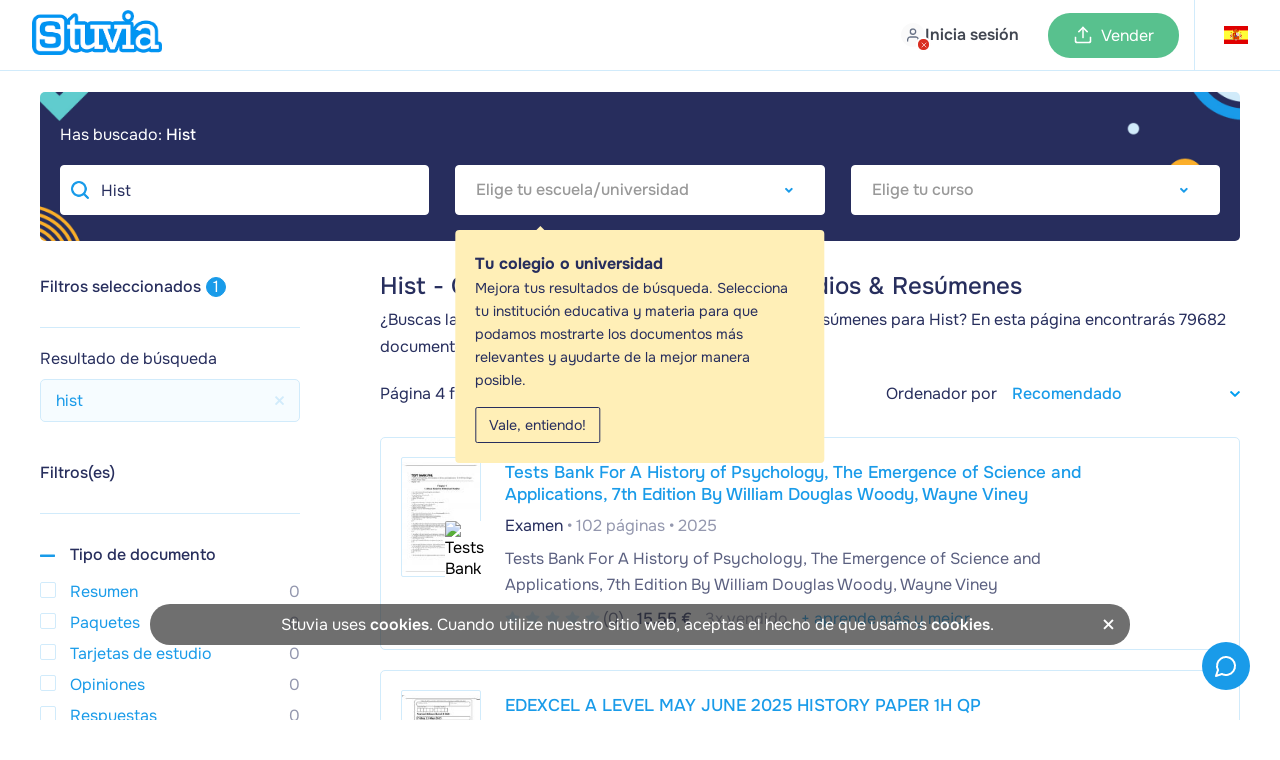

--- FILE ---
content_type: text/html; charset=UTF-8
request_url: https://www.stuvia.com/es-es/search?page=4&s=hist
body_size: 19436
content:
<!DOCTYPE html>
<html lang="es">
<head>
    <title>    Hist - Guías de estudio, Notas de estudios &amp; Resúmenes    
 - Stuvia ES</title>
        <meta charset="utf-8">
    <meta name="viewport" content="width=device-width, initial-scale=1.0">

    <link rel="preload" href="/statics/webfonts/onest-regular.woff2" as="font" type="font/woff2" crossorigin>
    <link rel="preload" href="/statics/webfonts/onest-medium.woff2" as="font" type="font/woff2" crossorigin>
    <link rel="preload" href="/statics/webfonts/onest-semi-bold.woff2" as="font" type="font/woff2" crossorigin>
    <link rel="preload" href="/statics/webfonts/onest-bold.woff2" as="font" type="font/woff2" crossorigin>

                        <link rel="preload " href="/statics/d605e0b976-searchpage_new_css.css" as="style">
            
    <!-- Favicon -->
            <link rel="apple-touch-icon" href="https://www.stuvia.com/hosted-imgs/apple-touch-icon-76x76.png" />
        <link rel="apple-touch-icon" sizes="76x76" href="https://www.stuvia.com/hosted-imgs/apple-touch-icon-76x76.png" />
        <link rel="apple-touch-icon" sizes="120x120" href="https://www.stuvia.com/hosted-imgs/apple-touch-icon-120x120.png" />
        <link rel="apple-touch-icon" sizes="152x152" href="https://www.stuvia.com/hosted-imgs/apple-touch-icon-152x152.png" />
        <link rel="apple-touch-icon" sizes="180x180" href="https://www.stuvia.com/hosted-imgs/apple-touch-icon-180x180.png" />
        <link rel="icon" sizes="192x192" href="https://www.stuvia.com/hosted-imgs/android-icon-192x192.png" />
        <link rel="shortcut icon" sizes="192x192" type="image/x-icon" href="https://www.stuvia.com/hosted-imgs/android-icon-192x192.png" />
    
    

        
                                                                <meta name="description" content="¿Buscas las mejores guías de estudio, notas de estudio y resúmenes para hist? En esta página encontrarás 79682 documentos de estudio para hist. Entre los resultados se encuentran notas de libros de texto para &quot; 
Oxford AQA History for A Level&quot; y Bates&#039; Guide to Physical Examination and History Taking," />
                                                                <meta property="fb:app_id" content="" />
                                                                <meta property="og:site_name" content="Stuvia" />
                                                                <meta property="og:title" content="Hist - Guías de estudio, Notas de estudios &amp; Resúmenes" />
                                                                <meta property="og:type" content="website" />
                                                                <meta property="og:description" content="¿Buscas las mejores guías de estudio, notas de estudio y resúmenes para hist? En esta página encontrarás 79682 documentos de estudio para hist. Entre los resultados se encuentran notas de libros de texto para &quot; 
Oxford AQA History for A Level&quot; y Bates&#039; Guide to Physical Examination and History Taking," />
                                                                <meta property="og:image" content="" />
                                                                <meta property="og:image:width" content="1200" />
                                                                <meta property="og:image:height" content="630" />
                                                                <meta property="og:locale" content="en_US" />
                                                                <meta property="og:url" content="https://www.stuvia.com/es-es/search?s=hist" />
                                                                <meta name="twitter:widgets:csp" content="on" />
                                                                <meta name="twitter:url" content="https://www.stuvia.com/es-es/search?s=hist" />
                                                                <meta name="twitter:description" content="¿Buscas las mejores guías de estudio, notas de estudio y resúmenes para hist? En esta página encontrarás 79682 documentos de estudio para hist. Entre los resultados se encuentran notas de libros de texto para &quot; 
Oxford AQA History for A Level&quot; y Bates&#039; Guide to Physical Examination and History Taking," />
                                                                <meta name="twitter:card" content="summary_large_image" />
                                                                <meta name="twitter:title" content="Hist - Guías de estudio, Notas de estudios &amp; Resúmenes - Stuvia" />
                                                                <meta name="twitter:site" content="" />
                                                                <meta name="twitter:image" content="https://www.stuvia.com/imgs/social_share_stuvia.jpg" />
                                                                <meta name="apple-mobile-web-app-title" content="Stuvia" />
                                                                <meta name="apple-mobile-web-app-capable" content="yes" />
                                                                <meta name="apple-mobile-web-app-status-bar-style" content="black-translucent" />
                                    
                                                                <link rel="canonical" href="https://www.stuvia.com/es-es/search?s=hist" />
                                        
                    
                                <link rel="stylesheet" href="/statics/d605e0b976-searchpage_new_css.css">
            
        <script async
        src="/statics/da883cd0c6-analytics.js"
        id="amp-init"
        data-amp-ak="09a5881c1050e0d3061570c0bae4179c"
        data-amp-u="0"
        data-amplitude-device-id="8dd7f6e6-d35c-4908-890e-c3714407d096"
        data-clarity-project-id="pqnipr1svc"

                >
</script>

<noscript>
    <img height="1" width="1" style="display:none" src="https://www.facebook.com/tr?id=819486028117639&ev=PageView&noscript=1"/>
    <img height="1" width="1" style="display:none" src="https://www.facebook.com/tr?id=1285189969027919&ev=PageView&noscript=1"/>     <img height="1" width="1" style="display:none" src="https://www.facebook.com/tr?id=743390631158552&ev=PageView&noscript=1"/> </noscript>

                <script defer type="text/javascript" src="/statics/7ce581ae04-app_core.js"></script>
    
        
                        <script defer type="text/javascript" src="/statics/eed7c5bea5-searchpage_new.js"></script>
            

    
</head>

<body class="site" data-token="ZThjYTEyNDcxNjE1YmQ3ODFmNjY3OWYzNWVjNTQzZDEzZjVjYzY1ZA==" data-country="4" data-language="es"
      data-logged-in="" data-country-language-path="es-es"
        data-device-type="desktop">


<div id="app" data-country="4"
     class="
     no-sub-header
    ">

         
            <header class="main-header header-color-white ">
    
    
    <div class="full-width-wrap blue">

                
        <div class="header-wrapper  max-width">

            <div class="wrapper-left">
                <section class="m-hamburger cta-active mobile">
                    <div class="hamburger-menu">
                        <span class="hamburger-icon"></span>
                        <span class="hamburger-icon"></span>
                    </div>
                </section>
                <section class="logo-image desktop" id="home-btn-ampl" data-tab-name="/es-es/search">
                    <a href="/es-es" aria-label="home">
                        <figure>
                                                            <img width="130" height="45" src="https://www.stuvia.com/hosted-imgs/app/logo_stuvia.png" alt="logo-home">
                                                    </figure>
                    </a>
                </section>

                                     <div class="desktop search ">
                        <div class="search-bar-container hidden">
                            <button type="submit" class="search-button" id="search-button">
                                <svg xmlns="http://www.w3.org/2000/svg" width="24" height="24" viewBox="0 0 24 24" fill="none" stroke="currentColor" stroke-width="2" stroke-linecap="round" stroke-linejoin="round" class="lucide lucide-search"><circle cx="11" cy="11" r="8"/><path d="m21 21-4.3-4.3"/></svg>
                            </button>
                            <input id="searchbar" type="text" placeholder="Busca asignaturas, libros o documentos" class="flat-input browser-default" autocomplete="off" value="Hist" autofocus>
                            <svg xmlns="http://www.w3.org/2000/svg" width="24" height="24" viewBox="0 0 24 24" fill="none" stroke="currentColor" stroke-width="2" stroke-linecap="round" stroke-linejoin="round" class="lucide lucide-x"><path d="M18 6 6 18"/><path d="m6 6 12 12"/></svg>
                        </div>
                    </div>
                
                                <div class="mobile">

                                    </div>
            </div>

            <div class="wrapper-center mobile">
                <a href="/es-es" class="logo-wrapper" aria-label="home">
                                            <img loading="lazy" width="40" height="45" src="https://www.stuvia.com/hosted-imgs/app/logo-2.png" class="image-pasif" alt="logo" />
                                    </a>
            </div>

                        <div class="wrapper-right avatar-wrapper ">
                <section class="nav-option">

                                            <nav class="user-menu has-preview">
                            <a href="/login" class="user-avatar mp-new-header header-login-link">
                                <span class="avatar-text-button">
                                    <span class="avatar-with-cross-button">
                                        <span class="img">
                                            <span class="cross">
                                                <svg xmlns="http://www.w3.org/2000/svg" width="24" height="24" viewBox="0 0 24 24" fill="none" stroke="currentColor" stroke-width="2" stroke-linecap="round" stroke-linejoin="round" class="lucide lucide-x"><path d="M18 6 6 18"/><path d="m6 6 12 12"/></svg>
                                            </span>
                                        </span>
                                    </span>
                                    <span class="text-button mobile-none">Inicia sesión</span>
                                </span>
                            </a>
                        </nav>
                    
                                        <nav id="header-wishlist"></nav>

                                        

                                        <nav class="cta-sell has-preview desktop">
                                                    <a href="/es-es/sell-study-notes" class="button-sell default-sell mp-new-header">
                                <svg xmlns="http://www.w3.org/2000/svg" width="24" height="24" viewBox="0 0 24 24" fill="none" stroke="currentColor" stroke-width="2" stroke-linecap="round" stroke-linejoin="round" class="lucide lucide-upload"><path d="M21 15v4a2 2 0 0 1-2 2H5a2 2 0 0 1-2-2v-4"/><polyline points="17 8 12 3 7 8"/><line x1="12" x2="12" y1="3" y2="15"/></svg>
                                <span>Vender</span>
                            </a>
                                            </nav>

                                        <nav id="header-cart" class="nav-cart has-preview" data-has-cart-icon="true" data-no-minicart-retest="0">
                                            </nav>


                                                                    <nav class="header-country listclosed ">
                            <span data-name="es" data-lang="es">
                                <span class="flag-symbol">
                                                                            <i class="header-adj flag-icon flag-icon flag-icon-es"></i>
                                                                    </span>
                            </span>

                            <div class="language-dropdown" data-country-language-path="es-es">
    <div class="language-title">
                    <div class="title-item country-title">
                <span>¿Dónde estudias?</span>
            </div>
        
        <div class="title-item language-title ">
            <span class="cur-or-lang">Tu idioma</span>
        </div>
    </div>

    <div class="line"></div>

    <div class="country-language-menu">

                <div class="left-menu ">
                            <div class="country-language-item select-country " data-country="1">

                                            <i class="flag-icon flag-icon-nl"></i>
                                        
                    <span>Países Bajos</span>
                </div>
                            <div class="country-language-item select-country " data-country="2">

                                            <i class="flag-icon flag-icon-gb"></i>
                                        
                    <span>Reino Unido</span>
                </div>
                            <div class="country-language-item select-country " data-country="3">

                                            <i class="flag-icon flag-icon-de"></i>
                                        
                    <span>Alemania</span>
                </div>
                            <div class="country-language-item select-country  selected" data-country="4">

                                            <i class="flag-icon flag-icon-es"></i>
                                        
                    <span>España</span>
                </div>
                            <div class="country-language-item select-country " data-country="6">

                                            <i class="flag-icon flag-icon-fr"></i>
                                        
                    <span>Francia</span>
                </div>
                            <div class="country-language-item select-country " data-country="16">

                                            <i class="flag-icon flag-icon-be"></i>
                                        
                    <span>Bélgica</span>
                </div>
                            <div class="country-language-item select-country " data-country="50">

                                            <i class="flag-icon flag-icon-za"></i>
                                        
                    <span>Sudáfrica</span>
                </div>
                            <div class="country-language-item select-country " data-country="90">

                                            <i class="flag-icon flag-icon-ca"></i>
                                        
                    <span>Canada</span>
                </div>
                            <div class="country-language-item select-country " data-country="279">

                                            <i class="flag-icon flag-icon-us"></i>
                                        
                    <span>Estados Unidos</span>
                </div>
                            <div class="country-language-item select-country " data-country="999">

                                            <svg xmlns="http://www.w3.org/2000/svg" width="24" height="24" viewBox="0 0 24 24" fill="none" stroke="currentColor" stroke-width="2" stroke-linecap="round" stroke-linejoin="round" class="lucide lucide-globe-icon lucide-globe"><circle cx="12" cy="12" r="10"/><path d="M12 2a14.5 14.5 0 0 0 0 20 14.5 14.5 0 0 0 0-20"/><path d="M2 12h20"/></svg>                                        
                    <span>Otro país</span>
                </div>
                    </div>

                <div class="right-menu">
                            <div class="languages-for-country lang-country-1 " data-country="1">


                    
                                            <span class="country-language-item select-language
                                country-language-item-1
                                
                               "
                                data-lang="nl">
                                Neerlandés
                        </span>
                                            <span class="country-language-item select-language
                                
                                
                               "
                                data-lang="en">
                                Inglés
                        </span>
                                    </div>
                            <div class="languages-for-country lang-country-2 " data-country="2">


                    
                                            <span class="country-language-item select-language
                                country-language-item-2
                                
                               "
                                data-lang="en">
                                Inglés
                        </span>
                                    </div>
                            <div class="languages-for-country lang-country-3 " data-country="3">


                    
                                            <span class="country-language-item select-language
                                country-language-item-3
                                
                               "
                                data-lang="de">
                                Alemán
                        </span>
                                            <span class="country-language-item select-language
                                
                                
                               "
                                data-lang="en">
                                Inglés
                        </span>
                                    </div>
                            <div class="languages-for-country lang-country-4  show" data-country="4">


                    
                                            <span class="country-language-item select-language
                                country-language-item-4
                                
                                selected"
                                data-lang="es">
                                Español
                        </span>
                                            <span class="country-language-item select-language
                                
                                
                               "
                                data-lang="en">
                                Inglés
                        </span>
                                    </div>
                            <div class="languages-for-country lang-country-6 " data-country="6">


                    
                                            <span class="country-language-item select-language
                                country-language-item-6
                                
                               "
                                data-lang="fr">
                                Francés
                        </span>
                                            <span class="country-language-item select-language
                                
                                
                               "
                                data-lang="en">
                                Inglés
                        </span>
                                    </div>
                            <div class="languages-for-country lang-country-16 " data-country="16">


                    
                                            <span class="country-language-item select-language
                                country-language-item-16
                                
                               "
                                data-lang="nl-be">
                                Neerlandés
                        </span>
                                            <span class="country-language-item select-language
                                
                                
                               "
                                data-lang="fr-be">
                                Francés
                        </span>
                                            <span class="country-language-item select-language
                                
                                
                               "
                                data-lang="en">
                                Inglés
                        </span>
                                    </div>
                            <div class="languages-for-country lang-country-50 " data-country="50">


                    
                                            <span class="country-language-item select-language
                                country-language-item-50
                                
                               "
                                data-lang="en">
                                Inglés
                        </span>
                                    </div>
                            <div class="languages-for-country lang-country-90 " data-country="90">


                    
                                            <span class="country-language-item select-language
                                country-language-item-90
                                
                               "
                                data-lang="en">
                                Inglés
                        </span>
                                            <span class="country-language-item select-language
                                
                                
                               "
                                data-lang="fr">
                                Francés
                        </span>
                                    </div>
                            <div class="languages-for-country lang-country-279 " data-country="279">


                    
                                            <span class="country-language-item select-language
                                country-language-item-279
                                
                               "
                                data-lang="en">
                                Inglés
                        </span>
                                            <span class="country-language-item select-language
                                
                                
                               "
                                data-lang="es">
                                Español
                        </span>
                                    </div>
                            <div class="languages-for-country lang-country-999 " data-country="999">


                    
                                            <span class="country-language-item select-language
                                country-language-item-999
                                
                               "
                                data-lang="en">
                                Inglés
                        </span>
                                            <span class="country-language-item select-language
                                
                                
                               "
                                data-lang="es">
                                Español
                        </span>
                                            <span class="country-language-item select-language
                                
                                country-language-hide
                               "
                                data-lang="id">
                                Indonesio
                        </span>
                                    </div>
            
                        
                                                            <input type="hidden" id="currencyCountry-1" data-currency="EUR">
                                                
                                                            <input type="hidden" id="currencyCountry-2" data-currency="GBP">
                                                
                                                            <input type="hidden" id="currencyCountry-3" data-currency="EUR">
                                                
                                                            <input type="hidden" id="currencyCountry-4" data-currency="EUR">
                                                
                                                            <input type="hidden" id="currencyCountry-6" data-currency="EUR">
                                                
                                                            <input type="hidden" id="currencyCountry-16" data-currency="EUR">
                                                
                                                            <input type="hidden" id="currencyCountry-50" data-currency="ZAR">
                                                
                                                            <input type="hidden" id="currencyCountry-90" data-currency="CAD">
                                                
                                                            <input type="hidden" id="currencyCountry-279" data-currency="USD">
                                                
                                    <div class="currencies-for-country currency-country-999 ">
                        <div class="title-item currency-title">
                            <span class="cur-or-lang">Choose currency</span>
                        </div>
                                                    <span class="country-language-item select-currency " data-currency="EUR">

                                                                      <span class="currency-highlight">&euro;</span>
                                 
                                EUR
                            </span>
                                                    <span class="country-language-item select-currency " data-currency="USD">

                                                                      <span class="currency-highlight">$</span>
                                 
                                USD
                            </span>
                                                    <span class="country-language-item select-currency " data-currency="GBP">

                                                                      <span class="currency-highlight">&pound;</span>
                                 
                                GBP
                            </span>
                                                    <span class="country-language-item select-currency " data-currency="ZAR">

                                                                      <span class="currency-highlight">R</span>
                                 
                                ZAR
                            </span>
                                            </div>
                            
            <button id="submitChangeCountry" class="submit-change-country" data-name="4" data-lang="es">Guardar</button>
        </div>
    </div>
</div>
                        </nav>
                                            
                </section>
            </div>
        </div>
    </div>

        
        

    <div class="background-distraction"></div>
</header>
    
    
        
        <div id="book-details-info" class="book-details-info hidden">
        
    </div>


    <div role="banner" id="banner-filter-result" class="banner-filter-result desktop ">
        <div class="banner-result-desktop desktop ">
            <div class="content-block-result">
                <h3 class="text-gezocht" >Has buscado: <strong class="keyword-search-lower">Hist</strong></h3>
                <div class="selecteer-jouw-group">

                    <div class="selecteer-jouw-item">
                        <input type="text" class="selecteer-jouw flat-input browser-default searchpage-search" placeholder="Busca asignaturas, libros o documentos" autocomplete="off" value="Hist">
                    </div>


                    <div class="selecteer-jouw-item">
                        <select name="selecteer-school" aria-label="Select Institution" class="selecteer-jouw selecteer-school "
                                data-placeholder="Elige tu escuela/universidad"
                                data-filter-type="instellingfilter"
                                data-prefilled="false">
                                                            <option value="">Institution</option>
                                                                                </select>
                        <div class="selecteer-alert alert-show ">

                            <p class="alert-title"><strong>Tu colegio o universidad</strong></p>
                            <p class="alert-description">Mejora tus resultados de búsqueda. Selecciona tu institución educativa y materia para que podamos mostrarte los documentos más relevantes y ayudarte de la mejor manera posible.</p>

                            <span class="cta-selecteer-alert">Vale, entiendo!</span>
                        </div>
                    </div>
                    <div class="selecteer-jouw-item">
                        <select name="selecteer-vak" aria-label="Select Course" class="selecteer-jouw selecteer-vak  "
                                data-placeholder="Elige tu curso"
                                data-filter-type="vakfilter"
                                data-prefilled="false">
                                                            <option value="">Curso</option>
                                                                                </select>
                    </div>


                </div>
            </div>
        </div>
    </div>

        <div class="banner-result-mobile mobile">
        <div class="search-wrapper">
            <form class="form-search-wrapper">
                <input type="text" name="s" placeholder="Busca asignaturas, libros o documentos" autocomplete="off" value="Hist" class="searchpage-search">
                <button type="reset" class="cta-reset" aria-label="Reset search"></button>
            </form>
            <button class="cta-filters-mobile mobile"><span class="count-filters">0</span> Filtros(es)</button>
        </div>
        <div class="selecteer-alert alert-show ">

            <p class="alert-title"><strong>Tu colegio o universidad</strong></p>
            <p class="alert-description">Mejora tus resultados de búsqueda. Selecciona tu institución educativa y materia para que podamos mostrarte los documentos más relevantes y ayudarte de la mejor manera posible.</p>

            <span class="cta-selecteer-alert">Vale, entiendo!</span>
        </div>
    </div>



    <div id="page" class="wrapper content-page content-general-search-result">

                <article class="site-article content-attention">
                            <aside id="filter-bar" class="filter-search">
                                        <div id="filter-popup">
                        <div id="box-filters-resultaten" class="box-filters-resultaten">

    <div class="chosen-filters-container desktop" id="chosen-filters">
                <div class="header-filter">
                <h3 class="header-filter-title">Filtros seleccionados</h3>
                <span class="header-filter-count">1</span>
            </div>

            <div class="chosen-filters">
                                    <div class="chosen-filter-wrapper">
                        <h4 class="chosen-filter-title dark-blue-text-small-g">Resultado de búsqueda</h4>
                        <div class="chosen-filter-items ">
                                                            <div class="chosen-filter-item bdr-5-g">
                                    <span class="chosen-filter-item-text blue-text-small-g">hist</span>
                                    <i class="fa fa-times remove-chosen-filter" data-type="search" data-value="hist"></i>
                                </div>
                                                    </div>
                    </div>
                            </div>

    </div>


    <div class="filter-container">
        <button class="btnclose-filters mobile">x</button>

        <div class="filter-form filter-item mobile ">
            <p class="text-filterform mobile">Filtros(es)</p>
            <form class="selecteer-jouw-group">


<div class="selecteer-jouw-item">

                    <div class="selecteer-jouw-item">
                        <input type="text" class="selecteer-jouw flat-input browser-default searchpage-search" placeholder="Busca asignaturas, libros o documentos" autocomplete="off" value="Hist">
                    </div>


                    <select name="selecteer-school" aria-label="Select Institution" class="selecteer-jouw selecteer-school "
                            data-placeholder="Elige tu escuela/universidad"
                            data-filter-type="instellingfilter"
                            data-prefilled="false">
                                                    <option value="">Institution</option>
                                                                    </select>
                    <div class="selecteer-alert alert-show  ">
                        <p class="alert-title"><strong>Tu colegio o universidad</strong></p>

                        <p class="alert-description">Mejora tus resultados de búsqueda. Selecciona tu institución educativa y materia para que podamos mostrarte los documentos más relevantes y ayudarte de la mejor manera posible.</p>

                        <span class="cta-selecteer-alert">Vale, entiendo!</span>
                    </div>
                </div>
                <div class="selecteer-jouw-item">
                    <select name="selecteer-vak" aria-label="Select Course" class="selecteer-jouw selecteer-vak "
                            data-placeholder="Elige tu curso"
                            data-filter-type="vakfilter"
                            data-prefilled="false">
                                                    <option value="">Curso</option>
                                                                    </select>
                </div>


            </form>
        </div>

                
        

        <div class="header-filter desktop">
            <h3 class="header-filter-title">Filtros(es)</h3>
        </div>

                        <div class="filter-taal filter-item">
            <h4 class="taal-title"><i class="fa fa-minus"></i>Tipo de documento</h4>
            <ul class="filter-wrapper ">

                                    <li class="check-item list-item">
                        <input id="document-type-1" class="document-type-filter document-type-1"
                               type="checkbox"
                               data-filter-type="type"
                               data-type="1"
                                >
                        <label for="document-type-1">Resumen</label>
                        <span class="count-filter document-type-count-1">0</span>
                        <span class="checkmark"></span>
                    </li>
                                            <li class="check-item list-item">
                            <input id="content-type-bundle" data-content-type="3"
                                   type="checkbox"
                                   class="content-type-filter content-filter activefilter_content_type_3 content-type-3"
                                   data-filter-type="contenttype"
                                    >
                            <label for="content-type-bundle">Paquetes</label>
                            <span class="count-filter content-type-count-3">0</span>
                            <span class="checkmark"></span>
                        </li>
                        <li class="check-item list-item">
                            <input id="content-type-flashcard" data-content-type="2"
                                   type="checkbox"
                                   class="content-type-filter content-filter activefilter_content_type_2 content-type-2"
                                   data-filter-type="contenttype"
                                    >
                            <label for="content-type-flashcard">Tarjetas de estudio</label>
                            <span class="count-filter content-type-count-2">0</span>
                            <span class="checkmark"></span>
                        </li>
                                                        <li class="check-item list-item">
                        <input id="document-type-2" class="document-type-filter document-type-2"
                               type="checkbox"
                               data-filter-type="type"
                               data-type="2"
                                >
                        <label for="document-type-2">Opiniones </label>
                        <span class="count-filter document-type-count-2">0</span>
                        <span class="checkmark"></span>
                    </li>
                                                        <li class="check-item list-item">
                        <input id="document-type-13" class="document-type-filter document-type-13"
                               type="checkbox"
                               data-filter-type="type"
                               data-type="13"
                                >
                        <label for="document-type-13">Respuestas </label>
                        <span class="count-filter document-type-count-13">0</span>
                        <span class="checkmark"></span>
                    </li>
                                                        <li class="check-item list-item">
                        <input id="document-type-8" class="document-type-filter document-type-8"
                               type="checkbox"
                               data-filter-type="type"
                               data-type="8"
                                >
                        <label for="document-type-8">Notas de lectura</label>
                        <span class="count-filter document-type-count-8">0</span>
                        <span class="checkmark"></span>
                    </li>
                                                        <li class="check-item list-item">
                        <input id="document-type-4" class="document-type-filter document-type-4"
                               type="checkbox"
                               data-filter-type="type"
                               data-type="4"
                                >
                        <label for="document-type-4">Caso</label>
                        <span class="count-filter document-type-count-4">0</span>
                        <span class="checkmark"></span>
                    </li>
                                                        <li class="check-item list-item">
                        <input id="document-type-5" class="document-type-filter document-type-5"
                               type="checkbox"
                               data-filter-type="type"
                               data-type="5"
                                >
                        <label for="document-type-5">Ensayo</label>
                        <span class="count-filter document-type-count-5">0</span>
                        <span class="checkmark"></span>
                    </li>
                                                        <li class="check-item list-item">
                        <input id="document-type-11" class="document-type-filter document-type-11"
                               type="checkbox"
                               data-filter-type="type"
                               data-type="11"
                                >
                        <label for="document-type-11">Manual</label>
                        <span class="count-filter document-type-count-11">0</span>
                        <span class="checkmark"></span>
                    </li>
                                                        <li class="check-item list-item">
                        <input id="document-type-7" class="document-type-filter document-type-7"
                               type="checkbox"
                               data-filter-type="type"
                               data-type="7"
                                >
                        <label for="document-type-7">Presentación</label>
                        <span class="count-filter document-type-count-7">0</span>
                        <span class="checkmark"></span>
                    </li>
                                                        <li class="check-item list-item">
                        <input id="document-type-10" class="document-type-filter document-type-10"
                               type="checkbox"
                               data-filter-type="type"
                               data-type="10"
                                >
                        <label for="document-type-10">Tesis</label>
                        <span class="count-filter document-type-count-10">0</span>
                        <span class="checkmark"></span>
                    </li>
                                                        <li class="check-item list-item">
                        <input id="document-type-14" class="document-type-filter document-type-14"
                               type="checkbox"
                               data-filter-type="type"
                               data-type="14"
                                >
                        <label for="document-type-14">Study guide</label>
                        <span class="count-filter document-type-count-14">0</span>
                        <span class="checkmark"></span>
                    </li>
                                                        <li class="check-item list-item">
                        <input id="document-type-6" class="document-type-filter document-type-6"
                               type="checkbox"
                               data-filter-type="type"
                               data-type="6"
                                >
                        <label for="document-type-6">Examen</label>
                        <span class="count-filter document-type-count-6">0</span>
                        <span class="checkmark"></span>
                    </li>
                                                        <li class="check-item list-item">
                        <input id="document-type-9" class="document-type-filter document-type-9"
                               type="checkbox"
                               data-filter-type="type"
                               data-type="9"
                                >
                        <label for="document-type-9">Visual</label>
                        <span class="count-filter document-type-count-9">0</span>
                        <span class="checkmark"></span>
                    </li>
                                                        <li class="check-item list-item">
                        <input id="document-type-12" class="document-type-filter document-type-12"
                               type="checkbox"
                               data-filter-type="type"
                               data-type="12"
                                >
                        <label for="document-type-12">Otro</label>
                        <span class="count-filter document-type-count-12">0</span>
                        <span class="checkmark"></span>
                    </li>
                                                </ul>
        </div><div class="filter-prijs filter-item">
            <h4 class="prijs-title"><i class="fa fa-minus"></i>Año de estudios</h4>
            <ul class="filter-wrapper ">
                <li class="select-item list-item">
                    <select name="selecteer-studiejaar" aria-label="select study year" class="selecteer-jouw selecteer-year "
                            data-filter-type="academic_year"
                            data-placeholder="Elige año académico"
                            data-prefilled="true">
                                                    <option value="">Escrito en</option>
                        
                                                
                                                    <option value="2025-2026" >Este año académico (2025/2026)</option>
                            <option value="2024-2025" >Año académico anterior (2024/2025)</option>
                                                <option value="all" >Todos los años</option>
                    </select>
                    <span class="arrow"></span>
                </li>
            </ul>
        </div>        <div class="filter-waardering filter-item">
            <h4 class="waardering-title"><i class="fa fa-plus"></i>Puntuación</h4>
            <ul class="filter-wrapper hide">

                                    <li class="check-item list-item">
                        <input id="rating-5" type="checkbox" class="rating-filter activefilter_rating_5" data-filter-type="rating" data-rating="5" >
                        <label for="rating-5" class="display-none">5 <i class="star-review star-gold fas fa-star"></i></label>
                        <ul class="star-rates">
                                                            <li><i class="star-review star-gold fas fa-star"></i></li>
                                                            <li><i class="star-review star-gold fas fa-star"></i></li>
                                                            <li><i class="star-review star-gold fas fa-star"></i></li>
                                                            <li><i class="star-review star-gold fas fa-star"></i></li>
                                                            <li><i class="star-review star-gold fas fa-star"></i></li>
                                                                                </ul>
                        <span class="checkmark"></span>
                    </li>
                                    <li class="check-item list-item">
                        <input id="rating-4" type="checkbox" class="rating-filter activefilter_rating_4" data-filter-type="rating" data-rating="4" >
                        <label for="rating-4" class="display-none">4 <i class="star-review star-gold fas fa-star"></i></label>
                        <ul class="star-rates">
                                                            <li><i class="star-review star-gold fas fa-star"></i></li>
                                                            <li><i class="star-review star-gold fas fa-star"></i></li>
                                                            <li><i class="star-review star-gold fas fa-star"></i></li>
                                                            <li><i class="star-review star-gold fas fa-star"></i></li>
                                                                                                                            <li><i class="star-review star-grey fas fa-star"></i></li>
                                                                                    </ul>
                        <span class="checkmark"></span>
                    </li>
                                    <li class="check-item list-item">
                        <input id="rating-3" type="checkbox" class="rating-filter activefilter_rating_3" data-filter-type="rating" data-rating="3" >
                        <label for="rating-3" class="display-none">3 <i class="star-review star-gold fas fa-star"></i></label>
                        <ul class="star-rates">
                                                            <li><i class="star-review star-gold fas fa-star"></i></li>
                                                            <li><i class="star-review star-gold fas fa-star"></i></li>
                                                            <li><i class="star-review star-gold fas fa-star"></i></li>
                                                                                                                            <li><i class="star-review star-grey fas fa-star"></i></li>
                                                                    <li><i class="star-review star-grey fas fa-star"></i></li>
                                                                                    </ul>
                        <span class="checkmark"></span>
                    </li>
                                    <li class="check-item list-item">
                        <input id="rating-2" type="checkbox" class="rating-filter activefilter_rating_2" data-filter-type="rating" data-rating="2" >
                        <label for="rating-2" class="display-none">2 <i class="star-review star-gold fas fa-star"></i></label>
                        <ul class="star-rates">
                                                            <li><i class="star-review star-gold fas fa-star"></i></li>
                                                            <li><i class="star-review star-gold fas fa-star"></i></li>
                                                                                                                            <li><i class="star-review star-grey fas fa-star"></i></li>
                                                                    <li><i class="star-review star-grey fas fa-star"></i></li>
                                                                    <li><i class="star-review star-grey fas fa-star"></i></li>
                                                                                    </ul>
                        <span class="checkmark"></span>
                    </li>
                                    <li class="check-item list-item">
                        <input id="rating-1" type="checkbox" class="rating-filter activefilter_rating_1" data-filter-type="rating" data-rating="1" >
                        <label for="rating-1" class="display-none">1 <i class="star-review star-gold fas fa-star"></i></label>
                        <ul class="star-rates">
                                                            <li><i class="star-review star-gold fas fa-star"></i></li>
                                                                                                                            <li><i class="star-review star-grey fas fa-star"></i></li>
                                                                    <li><i class="star-review star-grey fas fa-star"></i></li>
                                                                    <li><i class="star-review star-grey fas fa-star"></i></li>
                                                                    <li><i class="star-review star-grey fas fa-star"></i></li>
                                                                                    </ul>
                        <span class="checkmark"></span>
                    </li>
                
            </ul>
        </div>        <div class="filter-prijs filter-item">
            <h4 class="prijs-title"><i class="fa fa-plus"></i>Precio máximo</h4>
            <ul class="filter-wrapper hide">
                <li class="select-item list-item">
                    <select class="price-filter activefilter_maxprice" id="max-price-filter"  data-filter-type="maxprice">
                                                    <option value="500" >5,00 &euro;</option>
                                                    <option value="750" >7,50 &euro;</option>
                                                    <option value="1000" >10,00 &euro;</option>
                                                    <option value="1250" >12,50 &euro;</option>
                                                    <option value="1500" >15,00 &euro;</option>
                                                    <option value="1750" >17,50 &euro;</option>
                                                    <option value="2000" >20,00 &euro;</option>
                                                    <option value="2250" >22,50 &euro;</option>
                                                    <option value="2500" >25,00 &euro;</option>
                                                                            <option value="" selected="selected">Sin máximo</option>
                                            </select>
                    <span class="arrow"></span>
                </li>
            </ul>
        </div>        <div class="filter-prijs filter-item">
            <h4 class="aantal-title"><i class="fa fa-minus"></i>Número de páginas
</h4>
            <ul class="filter-wrapper ">
                <li class="select-item list-item">
                    <select class="pages-filter activefilter_minlength" data-filter-type="minlength" id="min-pages-filter" name="min-pages-filter">
                        <option value="" >Sin mínimo</option>
                                                    <option value="10" >
                                10
                            </option>
                                                    <option value="20" >
                                20
                            </option>
                                                    <option value="30" >
                                30
                            </option>
                                                    <option value="40" >
                                40
                            </option>
                                                    <option value="50" >
                                50
                            </option>
                                                    <option value="60" >
                                60
                            </option>
                                                    <option value="70" >
                                70
                            </option>
                                                    <option value="80" >
                                80
                            </option>
                                                    <option value="90" >
                                90
                            </option>
                                                    <option value="100" >
                                100
                            </option>
                                            </select>
                    <span class="arrow"></span>
                </li>
                <li class="select-item list-item">
                    <select class="pages-filter activefilter_maxlength" data-filter-type="maxlength"  id="max-pages-filter" name="max-pages-filter">
                                                    <option value="10" >
                                10
                            </option>
                                                    <option value="20" >
                                20
                            </option>
                                                    <option value="30" >
                                30
                            </option>
                                                    <option value="40" >
                                40
                            </option>
                                                    <option value="50" >
                                50
                            </option>
                                                    <option value="60" >
                                60
                            </option>
                                                    <option value="70" >
                                70
                            </option>
                                                    <option value="80" >
                                80
                            </option>
                                                    <option value="90" >
                                90
                            </option>
                                                    <option value="100" >
                                100
                            </option>
                                                <option value="" selected="selected">Sin máximo</option>
                    </select>
                    <span class="arrow"></span>
                </li>
            </ul>
        </div>        <div class="filter-taal filter-item">
            <h4 class="taal-title"><i class="fa fa-plus"></i>Idioma</h4>
            <ul class="filter-wrapper hide">

                <li class="check-item list-item">
                                            <input id="language-all" type="checkbox" data-language="all" data-filter-type="searchlang" class="activefilter_language_all language-filter">
                                        <label for="language-all">Todos los idiomas</label>
                    <span class="checkmark"></span>
                </li>
                <li class="check-item list-item">
                                            <input id="language-nl" type="checkbox" data-language="nl" data-filter-type="searchlang" class="activefilter_language_nl language-filter">
                                        <label for="language-nl">Holandés</label>
                    <span class="checkmark"></span>
                </li>
                <li class="check-item list-item">
                                            <input id="language-en" type="checkbox" data-language="en" data-filter-type="searchlang" class="activefilter_language_en language-filter">
                                        <label for="language-en">Inglés</label>
                    <span class="checkmark"></span>
                </li>
                <li class="check-item list-item">
                                            <input id="language-de" type="checkbox" data-language="de" data-filter-type="searchlang" class="activefilter_language_de language-filter">
                                        <label for="language-de">Alemán</label>
                    <span class="checkmark"></span>
                </li>
                <li class="check-item list-item">
                                            <input id="language-fr" type="checkbox" data-language="fr" data-filter-type="searchlang" class="activefilter_language_fr language-filter">
                                        <label for="language-fr">Francés</label>
                    <span class="checkmark"></span>
                </li>
                <li class="check-item list-item">
                                            <input id="language-es" type="checkbox" data-language="es" data-filter-type="searchlang" class="activefilter_language_es language-filter">
                                        <label for="language-es">Español</label>
                    <span class="checkmark"></span>
                </li>
            </ul>
        </div>
    </div>

    <div class="show-filter-wrap mobile">
        <a href="" id="show-result-mobile">Mostrar resultados</a>
    </div>
</div>


<div id="active-filters">
            <input type="hidden" class="active-filter" data-name="s" value="Hist">
    
    </div>
                    </div>
                </aside>
                        <div id="content" class="section-results ampl-QV " data-ampl-location-QV="search-results">

                <div id="course-suggestions-container" class="active desktop no-content">
    </div>


                                    


<div class="title-container">
    <h1 class="default-title">Hist - Guías de estudio, Notas de estudios &amp; Resúmenes</h1>
    <p class="default-text">¿Buscas las mejores guías de estudio, notas de estudio y resúmenes para Hist? En esta página encontrarás 79682 documentos de estudio para Hist.</p>
</div>




    <div id="book-suggestions-container">
            </div>



<div id="type-filter">
    <section class="section-content-wrapper section-filters-resultaten">
        <div class="row-filters-resultaten">
            <p class="text-resultaten">
                <span  id="number-of-results-pre-text" data-default-text="All">
                                            Página 4 fuera de
                                    </span>
                <strong id="number-of-results"  data-number-of-results="79682" class="count-resultaten">
                    79.682</strong>
                                            <strong> resultados</strong>
                                </p>
            <div class="sorteren-filters">
                                    <p>Ordenador por</p>
                    <div class="search-sort-dropdown-wrapper">
                        <select id="sort-filter" aria-label="sort filter" class="selecteer-sorteren " name="selecteer-sorteren">
                            <option value="3" >Lo más vendido</option>
                            <option value="2" >El más nuevo </option>
                            <option value="5" >Precio (de mayor a menor) </option>
                            <option value="4" >Precio (de menor a mayor) </option>
                            <option value="6" >Puntuación </option>
                            <option value="7" selected>Recomendado </option>
                        </select>
                    </div>
                            </div>
        </div>
    </section>

</div>




<section class="section-content-wrapper section-listing-filters has-overlay">

        
    <div class="listing-filters-grid" id="main-section">
        
			<div class="listfilters-item selling-box before-you-leave-amplitude-click
        "
     id="" data-type="content click">

            <div data-a-link="/es-es/doc/7788424/tests-bank-for-a-history-of-psychology-the-emergence-of-science-and-applications-7th-edition-by-william-douglas-woody-wayne-viney"
                            data-a-link-target="_blank"
                       title="Tests Bank For A History of Psychology&comma; The Emergence of Science and Applications&comma; 7th Edition  By William Douglas Woody&comma; Wayne Viney"
           class="log-amplitude-js search-result-link no-a-link-js "
           data-click-location="Item"
           data-click-type="Document"
           data-click-title="Tests Bank For A History of Psychology&comma; The Emergence of Science and Applications&comma; 7th Edition  By William Douglas Woody&comma; Wayne Viney"
           data-click-position="1"
           data-content-id="7788424"
                >
        </div>
    
    <div class="listfilters-content">
            <div class="listfilters-detail">
                <figure class="thumbnail-detail desktop">

                    <a href="/es-es/doc/7788424/tests-bank-for-a-history-of-psychology-the-emergence-of-science-and-applications-7th-edition-by-william-douglas-woody-wayne-viney"
   title="Tests Bank For A History of Psychology&comma; The Emergence of Science and Applications&comma; 7th Edition  By William Douglas Woody&comma; Wayne Viney"
        
   class="log-amplitude-js search-result-link "
   data-click-location="Item"
   data-click-type="Document"
   data-click-title="Tests Bank For A History of Psychology&comma; The Emergence of Science and Applications&comma; 7th Edition  By William Douglas Woody&comma; Wayne Viney"
   data-doc-id="7788424"
	             
    >

                            <img loading="lazy" src="/docpics/7788424/68024435d0846_7788424_121_171.jpeg" alt="Tests Bank For A History of Psychology&comma; The Emergence of Science and Applications&comma; 7th Edition  By William Douglas Woody&comma; Wayne Viney" height="118" width="78"/>
                            <img src="https://books.google.com/books/content?id=AG4IEQAAQBAJ&amp;printsec=frontcover&amp;img=1&amp;zoom=1&amp;edge=curl&amp;source=gbs_api" class="gekkopeld" width="40" height="60" alt="Tests Bank For A History of Psychology&comma; The Emergence of Science and Applications&comma; 7th Edition  By William Douglas Woody&comma; Wayne Viney">
            </a>

                                                                
                </figure>
                <ul class="info-detail">
                    <li class="infodetail-item full-width">
                        <h4 class="entry-title">
                            Tests Bank For A History of Psychology&comma; The Emergence of Science and Applications&comma; 7th Edition  By William Douglas Woody&comma; Wayne Viney
                        </h4>
                    </li>
                    <li class="infodetail-item">
                        <span class="text-samenvatting"><strong>Examen</strong> • 102
                                                            páginas
                            
                            <span class="text-geupdate">• 2025</span>


                                                    </span>
                    </li>
                    <li class="infodetail-item flex"></li>

                    

                    <div class="text-excerpt toggle-text" data-more="+ Meer" data-less="- Minder">
                        <span class="text-container">
                            Tests Bank For A History of Psychology&comma; The Emergence of Science and Applications&comma; 7th Edition  By William Douglas Woody&comma; Wayne Viney
                        </span>
                    </div>

                    <li class="barrier"></li>

                    
                    <li class="infodetail-item">
                        <div id="rates-3" class="ratings">
                            <ul class="star-rates">
                                                                                                                                            <li><i class="star-review star-grey fas fa-star"></i></li>
                                                                            <li><i class="star-review star-grey fas fa-star"></i></li>
                                                                            <li><i class="star-review star-grey fas fa-star"></i></li>
                                                                            <li><i class="star-review star-grey fas fa-star"></i></li>
                                                                            <li><i class="star-review star-grey fas fa-star"></i></li>
                                                                                                </ul>
                            <span class="count-rates">(0)</span>
                        </div>
                    </li>

                                            <li class="infodetail-item">
                            <span class="text-price">15,55 &euro;</span>
                        </li>
                    

                                            <li class="infodetail-item">
                            <span class="text-verkocht" >3x vendido</span>
                        </li>
                    
                    <li class="infodetail-item">
                        <span class="more-info"><span class="more-info-url log-amplitude-js"
                                                      data-url="/es-es/doc/7788424/tests-bank-for-a-history-of-psychology-the-emergence-of-science-and-applications-7th-edition-by-william-douglas-woody-wayne-viney"
                                                      data-click-location="more info"
                                                      data-click-type="Document"
                                                      data-click-title="Tests Bank For A History of Psychology&comma; The Emergence of Science and Applications&comma; 7th Edition  By William Douglas Woody&comma; Wayne Viney"
                                                      data-click-position="1"
                                                      data-content-id="7788424"
                                                      data-country-name="United States of America"
                            >+ aprende más y mejor</span></span>
                    </li>
                </ul>
            </div>
        </div>




        
<div id="iframe-doc-7788424" class="display-none quickview-content" >
    <div class="popup-wrapper">
        <!-- Popup Quick view -->
        <div class="popup-quickview inner-popup">
            <div class="popup-content">
                <div class="view-product">
                    <p>Vista previa 4 fuera de 102 páginas</p>
                    <a href="#" class="btn-fill-blue cta-buy cursor-pointer header-buy-btn add-item-to-shoppingcart"
                       data-type=""
                       data-id=""
                       data-country-name="United States of America"
                       data-upselling-bundle=""
                       data-amp-location=" page (header button)"
                       data-user-status="no"
                       data-country-seller="4"

                       data-price="15,55 &amp;euro;"
                       data-currency="USD"
                       data-language="en"

                       data-downloads="3"
                       data-views="25"
                       data-rating="0.00"
                       data-content-contained-amount="102"
                       
                    >
                        <i class="far fa-shopping-cart fa-flip-horizontal buyblock-icon"></i>&nbsp; Añadir al carrito
                    </a>

                    <div id="pdfQuickPreview-7788424" class="quick-view-pdf-container" data-id="7788424">
                        <div class="pdf-loader">
                            <div class="spinner"><svg xmlns="http://www.w3.org/2000/svg" width="24" height="24" viewBox="0 0 24 24" fill="none" stroke="currentColor" stroke-width="2" stroke-linecap="round" stroke-linejoin="round" class="lucide lucide-loader-circle"><path d="M21 12a9 9 0 1 1-6.219-8.56"/></svg></div>
                            <p>Preparando tu documento...</p>
                        </div>
                        <!-- PDF pages will be appended here -->
                    </div>

                </div>
                <div class="info-product">
                    <div class="info-desc">
                        <span class="serif-title">Examen</span>
                        <div id="rates-4" class="ratings">
                            <ul class="star-rates">
                                                                                                                                            <li><i class="star-review star-grey fas fa-star"></i></li>
                                                                            <li><i class="star-review star-grey fas fa-star"></i></li>
                                                                            <li><i class="star-review star-grey fas fa-star"></i></li>
                                                                            <li><i class="star-review star-grey fas fa-star"></i></li>
                                                                            <li><i class="star-review star-grey fas fa-star"></i></li>
                                                                                                </ul>
                            <span class="count-rates">(0)</span>
                        </div>
                    </div>
                    <span class="popup-title serif-title">Tests Bank For A History of Psychology&comma; The Emergence of Science and Applications&comma; 7th Edition  By William Douglas Woody&comma; Wayne Viney</span>
                    <span class="text-entry-product time-since time-since-7788424">
                        Última actualización de este documento:
                        <span class="time-since-count tsc-7788424"></span>&nbsp;
                        <span class="time-since-unit tsu-7788424"></span>
                        hace
                    </span>
                    <p class="text-entry-product">Tests Bank For A History of Psychology&comma; The Emergence of Science and Applications&comma; 7th Edition  By William Douglas Woody&comma; Wayne Viney</p>
                    <div class="cta-view-product">
                        <div class="currencyof-product">
                                                            <span itemprop="price">15,55 &euro;</span>
                                                        <link itemprop="availability" href="http://schema.org/InStock">
                        </div>
                        <a href="#"
                           class="btn-fill-blue cta-buy add-item-to-shoppingcart cursor-pointer cta-view-product-buy add-to-cart-qv-7788424-document "
                           data-id="7788424"
                           data-type="document"
                           data-amp-location=" Quickview "
                           data-user-status="no"
                           data-upselling-bundle=""
                           data-country-seller="4"
                        
                           data-price="15,55 &amp;euro;"
                           data-currency="USD"
                           data-language="en"

                           data-downloads="3"
                           data-views="25"
                           data-rating="0.00"
                           data-content-contained-amount="102"
                            
                        >
                            <i class="far fa-shopping-cart fa-flip-horizontal"></i>&nbsp;
                            Añadir al carrito
                        </a>

                                            </div>
                    <div class="show-more-quickview">
                        <a href="/es-es/doc/7788424/tests-bank-for-a-history-of-psychology-the-emergence-of-science-and-applications-7th-edition-by-william-douglas-woody-wayne-viney"
                           class="  show-more-clicked"
                                                        
                        >
                            Muestra más información <i class='fa fa-long-arrow-right'></i></a>
                    </div>
                </div>
            </div>
        </div>
    </div>
</div>
</div>

							
						<div class="listfilters-item selling-box before-you-leave-amplitude-click
        "
     id="" data-type="content click">

            <div data-a-link="/es-es/doc/9110973/edexcel-a-level-may-june-2025-history-paper-1h-qp"
                            data-a-link-target="_blank"
                       title="EDEXCEL A LEVEL MAY JUNE 2025 HISTORY PAPER 1H QP"
           class="log-amplitude-js search-result-link no-a-link-js "
           data-click-location="Item"
           data-click-type="Document"
           data-click-title="EDEXCEL A LEVEL MAY JUNE 2025 HISTORY PAPER 1H QP"
           data-click-position="2"
           data-content-id="9110973"
                >
        </div>
    
    <div class="listfilters-content">
            <div class="listfilters-detail">
                <figure class="thumbnail-detail desktop">

                    <a href="/es-es/doc/9110973/edexcel-a-level-may-june-2025-history-paper-1h-qp"
   title="EDEXCEL A LEVEL MAY JUNE 2025 HISTORY PAPER 1H QP"
        
   class="log-amplitude-js search-result-link "
   data-click-location="Item"
   data-click-type="Document"
   data-click-title="EDEXCEL A LEVEL MAY JUNE 2025 HISTORY PAPER 1H QP"
   data-doc-id="9110973"
	             
    >

                            <img loading="lazy" src="/docpics/9110973/68c2a1e7f23f4_9110973_121_171.jpeg" alt="EDEXCEL A LEVEL MAY JUNE 2025 HISTORY PAPER 1H QP" height="118" width="78"/>
                    </a>

                                                                
                </figure>
                <ul class="info-detail">
                    <li class="infodetail-item full-width">
                        <h4 class="entry-title">
                            EDEXCEL A LEVEL MAY JUNE 2025 HISTORY PAPER 1H QP
                        </h4>
                    </li>
                    <li class="infodetail-item">
                        <span class="text-samenvatting"><strong>Examen</strong> • 30
                                                            páginas
                            
                            <span class="text-geupdate">• 2025</span>


                                                    </span>
                    </li>
                    <li class="infodetail-item flex"></li>

                    

                    <div class="text-excerpt toggle-text" data-more="+ Meer" data-less="- Minder">
                        <span class="text-container">
                            EDEXCEL A LEVEL MAY JUNE 2025 HISTORY PAPER 1H QP
                        </span>
                    </div>

                    <li class="barrier"></li>

                    
                    <li class="infodetail-item">
                        <div id="rates-3" class="ratings">
                            <ul class="star-rates">
                                                                                                            <li><i class="star-review star-gold fas fa-star"></i></li>
                                                                            <li><i class="star-review star-gold fas fa-star"></i></li>
                                                                            <li><i class="star-review star-gold fas fa-star"></i></li>
                                                                            <li><i class="star-review star-gold fas fa-star"></i></li>
                                                                            <li><i class="star-review star-gold fas fa-star"></i></li>
                                                                                                                                </ul>
                            <span class="count-rates">(1)</span>
                        </div>
                    </li>

                                            <li class="infodetail-item">
                            <span class="text-price">4,88 &euro;</span>
                        </li>
                    

                                            <li class="infodetail-item">
                            <span class="text-verkocht" >3x vendido</span>
                        </li>
                    
                    <li class="infodetail-item">
                        <span class="more-info"><span class="more-info-url log-amplitude-js"
                                                      data-url="/es-es/doc/9110973/edexcel-a-level-may-june-2025-history-paper-1h-qp"
                                                      data-click-location="more info"
                                                      data-click-type="Document"
                                                      data-click-title="EDEXCEL A LEVEL MAY JUNE 2025 HISTORY PAPER 1H QP"
                                                      data-click-position="2"
                                                      data-content-id="9110973"
                                                      data-country-name="United Kingdom"
                            >+ aprende más y mejor</span></span>
                    </li>
                </ul>
            </div>
        </div>




        
<div id="iframe-doc-9110973" class="display-none quickview-content" >
    <div class="popup-wrapper">
        <!-- Popup Quick view -->
        <div class="popup-quickview inner-popup">
            <div class="popup-content">
                <div class="view-product">
                    <p>Vista previa 3 fuera de 30 páginas</p>
                    <a href="#" class="btn-fill-blue cta-buy cursor-pointer header-buy-btn add-item-to-shoppingcart"
                       data-type=""
                       data-id=""
                       data-country-name="United Kingdom"
                       data-upselling-bundle=""
                       data-amp-location=" page (header button)"
                       data-user-status="no"
                       data-country-seller="4"

                       data-price="4,88 &amp;euro;"
                       data-currency="USD"
                       data-language="en"

                       data-downloads="3"
                       data-views="26"
                       data-rating="5.00"
                       data-content-contained-amount="30"
                       
                    >
                        <i class="far fa-shopping-cart fa-flip-horizontal buyblock-icon"></i>&nbsp; Añadir al carrito
                    </a>

                    <div id="pdfQuickPreview-9110973" class="quick-view-pdf-container" data-id="9110973">
                        <div class="pdf-loader">
                            <div class="spinner"><svg xmlns="http://www.w3.org/2000/svg" width="24" height="24" viewBox="0 0 24 24" fill="none" stroke="currentColor" stroke-width="2" stroke-linecap="round" stroke-linejoin="round" class="lucide lucide-loader-circle"><path d="M21 12a9 9 0 1 1-6.219-8.56"/></svg></div>
                            <p>Preparando tu documento...</p>
                        </div>
                        <!-- PDF pages will be appended here -->
                    </div>

                </div>
                <div class="info-product">
                    <div class="info-desc">
                        <span class="serif-title">Examen</span>
                        <div id="rates-4" class="ratings">
                            <ul class="star-rates">
                                                                                                            <li><i class="star-review star-gold fas fa-star"></i></li>
                                                                            <li><i class="star-review star-gold fas fa-star"></i></li>
                                                                            <li><i class="star-review star-gold fas fa-star"></i></li>
                                                                            <li><i class="star-review star-gold fas fa-star"></i></li>
                                                                            <li><i class="star-review star-gold fas fa-star"></i></li>
                                                                                                                                </ul>
                            <span class="count-rates">(1)</span>
                        </div>
                    </div>
                    <span class="popup-title serif-title">EDEXCEL A LEVEL MAY JUNE 2025 HISTORY PAPER 1H QP</span>
                    <span class="text-entry-product time-since time-since-9110973">
                        Última actualización de este documento:
                        <span class="time-since-count tsc-9110973"></span>&nbsp;
                        <span class="time-since-unit tsu-9110973"></span>
                        hace
                    </span>
                    <p class="text-entry-product">EDEXCEL A LEVEL MAY JUNE 2025 HISTORY PAPER 1H QP</p>
                    <div class="cta-view-product">
                        <div class="currencyof-product">
                                                            <span itemprop="price">4,88 &euro;</span>
                                                        <link itemprop="availability" href="http://schema.org/InStock">
                        </div>
                        <a href="#"
                           class="btn-fill-blue cta-buy add-item-to-shoppingcart cursor-pointer cta-view-product-buy add-to-cart-qv-9110973-document "
                           data-id="9110973"
                           data-type="document"
                           data-amp-location=" Quickview "
                           data-user-status="no"
                           data-upselling-bundle=""
                           data-country-seller="4"
                        
                           data-price="4,88 &amp;euro;"
                           data-currency="USD"
                           data-language="en"

                           data-downloads="3"
                           data-views="26"
                           data-rating="5.00"
                           data-content-contained-amount="30"
                            
                        >
                            <i class="far fa-shopping-cart fa-flip-horizontal"></i>&nbsp;
                            Añadir al carrito
                        </a>

                                            </div>
                    <div class="show-more-quickview">
                        <a href="/es-es/doc/9110973/edexcel-a-level-may-june-2025-history-paper-1h-qp"
                           class="  show-more-clicked"
                                                        
                        >
                            Muestra más información <i class='fa fa-long-arrow-right'></i></a>
                    </div>
                </div>
            </div>
        </div>
    </div>
</div>
</div>

							
						<div class="listfilters-item selling-box before-you-leave-amplitude-click
        "
     id="" data-type="content click">

            <div data-a-link="/es-es/doc/8888034/histology-nbme-exam-questions-en-answers-100-verifed-solutions-20252026-latest"
                            data-a-link-target="_blank"
                       title="Histology NBME EXAM Questions &amp; Answers &vert; 100&percnt; Verifed solutions &vert; 20252026 Latest&excl;&excl;"
           class="log-amplitude-js search-result-link no-a-link-js "
           data-click-location="Item"
           data-click-type="Document"
           data-click-title="Histology NBME EXAM Questions &amp; Answers &vert; 100&percnt; Verifed solutions &vert; 20252026 Latest&excl;&excl;"
           data-click-position="3"
           data-content-id="8888034"
                >
        </div>
    
    <div class="listfilters-content">
            <div class="listfilters-detail">
                <figure class="thumbnail-detail desktop">

                    <a href="/es-es/doc/8888034/histology-nbme-exam-questions-en-answers-100-verifed-solutions-20252026-latest"
   title="Histology NBME EXAM Questions &amp; Answers &vert; 100&percnt; Verifed solutions &vert; 20252026 Latest&excl;&excl;"
        
   class="log-amplitude-js search-result-link "
   data-click-location="Item"
   data-click-type="Document"
   data-click-title="Histology NBME EXAM Questions &amp; Answers &vert; 100&percnt; Verifed solutions &vert; 20252026 Latest&excl;&excl;"
   data-doc-id="8888034"
	             
    >

                            <img loading="lazy" src="/docpics/8888034/689dbe415baf1_8888034_121_171.jpeg" alt="Histology NBME EXAM Questions &amp; Answers &vert; 100&percnt; Verifed solutions &vert; 20252026 Latest&excl;&excl;" height="118" width="78"/>
                    </a>

                                                                
                </figure>
                <ul class="info-detail">
                    <li class="infodetail-item full-width">
                        <h4 class="entry-title">
                            Histology NBME EXAM Questions &amp; Answers &vert; 100&percnt; Verifed solutions &vert; 20252026 Latest&excl;&excl;
                        </h4>
                    </li>
                    <li class="infodetail-item">
                        <span class="text-samenvatting"><strong>Examen</strong> • 17
                                                            páginas
                            
                            <span class="text-geupdate">• 2025</span>


                                                    </span>
                    </li>
                    <li class="infodetail-item flex"></li>

                    

                    <div class="text-excerpt toggle-text" data-more="+ Meer" data-less="- Minder">
                        <span class="text-container">
                            Histology NBME EXAM Questions &amp; Answers &vert; 100&percnt; Verifed solutions &vert;&NewLine;20252026 Latest&excl;&excl;
                        </span>
                    </div>

                    <li class="barrier"></li>

                    
                    <li class="infodetail-item">
                        <div id="rates-3" class="ratings">
                            <ul class="star-rates">
                                                                                                            <li><i class="star-review star-gold fas fa-star"></i></li>
                                                                            <li><i class="star-review star-gold fas fa-star"></i></li>
                                                                            <li><i class="star-review star-gold fas fa-star"></i></li>
                                                                            <li><i class="star-review star-gold fas fa-star"></i></li>
                                                                            <li><i class="star-review star-gold fas fa-star"></i></li>
                                                                                                                                </ul>
                            <span class="count-rates">(1)</span>
                        </div>
                    </li>

                                            <li class="infodetail-item">
                            <span class="text-price">13,77 &euro;</span>
                        </li>
                    

                                            <li class="infodetail-item">
                            <span class="text-verkocht" >4x vendido</span>
                        </li>
                    
                    <li class="infodetail-item">
                        <span class="more-info"><span class="more-info-url log-amplitude-js"
                                                      data-url="/es-es/doc/8888034/histology-nbme-exam-questions-en-answers-100-verifed-solutions-20252026-latest"
                                                      data-click-location="more info"
                                                      data-click-type="Document"
                                                      data-click-title="Histology NBME EXAM Questions &amp; Answers &vert; 100&percnt; Verifed solutions &vert; 20252026 Latest&excl;&excl;"
                                                      data-click-position="3"
                                                      data-content-id="8888034"
                                                      data-country-name="United States of America"
                            >+ aprende más y mejor</span></span>
                    </li>
                </ul>
            </div>
        </div>




        
<div id="iframe-doc-8888034" class="display-none quickview-content" >
    <div class="popup-wrapper">
        <!-- Popup Quick view -->
        <div class="popup-quickview inner-popup">
            <div class="popup-content">
                <div class="view-product">
                    <p>Vista previa 3 fuera de 17 páginas</p>
                    <a href="#" class="btn-fill-blue cta-buy cursor-pointer header-buy-btn add-item-to-shoppingcart"
                       data-type=""
                       data-id=""
                       data-country-name="United States of America"
                       data-upselling-bundle=""
                       data-amp-location=" page (header button)"
                       data-user-status="no"
                       data-country-seller="4"

                       data-price="13,77 &amp;euro;"
                       data-currency="USD"
                       data-language="en"

                       data-downloads="4"
                       data-views="9"
                       data-rating="5.00"
                       data-content-contained-amount="17"
                       
                    >
                        <i class="far fa-shopping-cart fa-flip-horizontal buyblock-icon"></i>&nbsp; Añadir al carrito
                    </a>

                    <div id="pdfQuickPreview-8888034" class="quick-view-pdf-container" data-id="8888034">
                        <div class="pdf-loader">
                            <div class="spinner"><svg xmlns="http://www.w3.org/2000/svg" width="24" height="24" viewBox="0 0 24 24" fill="none" stroke="currentColor" stroke-width="2" stroke-linecap="round" stroke-linejoin="round" class="lucide lucide-loader-circle"><path d="M21 12a9 9 0 1 1-6.219-8.56"/></svg></div>
                            <p>Preparando tu documento...</p>
                        </div>
                        <!-- PDF pages will be appended here -->
                    </div>

                </div>
                <div class="info-product">
                    <div class="info-desc">
                        <span class="serif-title">Examen</span>
                        <div id="rates-4" class="ratings">
                            <ul class="star-rates">
                                                                                                            <li><i class="star-review star-gold fas fa-star"></i></li>
                                                                            <li><i class="star-review star-gold fas fa-star"></i></li>
                                                                            <li><i class="star-review star-gold fas fa-star"></i></li>
                                                                            <li><i class="star-review star-gold fas fa-star"></i></li>
                                                                            <li><i class="star-review star-gold fas fa-star"></i></li>
                                                                                                                                </ul>
                            <span class="count-rates">(1)</span>
                        </div>
                    </div>
                    <span class="popup-title serif-title">Histology NBME EXAM Questions &amp; Answers &vert; 100&percnt; Verifed solutions &vert; 20252026 Latest&excl;&excl;</span>
                    <span class="text-entry-product time-since time-since-8888034">
                        Última actualización de este documento:
                        <span class="time-since-count tsc-8888034"></span>&nbsp;
                        <span class="time-since-unit tsu-8888034"></span>
                        hace
                    </span>
                    <p class="text-entry-product">Histology NBME EXAM Questions &amp; Answers &vert; 100&percnt; Verifed solutions &vert;&NewLine;20252026 Latest&excl;&excl;</p>
                    <div class="cta-view-product">
                        <div class="currencyof-product">
                                                            <span itemprop="price">13,77 &euro;</span>
                                                        <link itemprop="availability" href="http://schema.org/InStock">
                        </div>
                        <a href="#"
                           class="btn-fill-blue cta-buy add-item-to-shoppingcart cursor-pointer cta-view-product-buy add-to-cart-qv-8888034-document "
                           data-id="8888034"
                           data-type="document"
                           data-amp-location=" Quickview "
                           data-user-status="no"
                           data-upselling-bundle=""
                           data-country-seller="4"
                        
                           data-price="13,77 &amp;euro;"
                           data-currency="USD"
                           data-language="en"

                           data-downloads="4"
                           data-views="9"
                           data-rating="5.00"
                           data-content-contained-amount="17"
                            
                        >
                            <i class="far fa-shopping-cart fa-flip-horizontal"></i>&nbsp;
                            Añadir al carrito
                        </a>

                                            </div>
                    <div class="show-more-quickview">
                        <a href="/es-es/doc/8888034/histology-nbme-exam-questions-en-answers-100-verifed-solutions-20252026-latest"
                           class="  show-more-clicked"
                                                        
                        >
                            Muestra más información <i class='fa fa-long-arrow-right'></i></a>
                    </div>
                </div>
            </div>
        </div>
    </div>
</div>
</div>

							
						<div class="listfilters-item selling-box before-you-leave-amplitude-click
        "
     id="" data-type="content click">

            <div data-a-link="/es-es/doc/8033184/lme3701-assignment-3-final-research-proposal-historical-en-comparative-approach-semester-1-2025-due-11-june-2025"
                            data-a-link-target="_blank"
                       title="LME3701 Assignment 3 &lpar;FINAL RESEARCH PROPOSAL HISTORICAL &amp; COMPARATIVE APPROACH&rpar; Semester 1 2025 - DUE 11 June 2025 "
           class="log-amplitude-js search-result-link no-a-link-js "
           data-click-location="Item"
           data-click-type="Document"
           data-click-title="LME3701 Assignment 3 &lpar;FINAL RESEARCH PROPOSAL HISTORICAL &amp; COMPARATIVE APPROACH&rpar; Semester 1 2025 - DUE 11 June 2025 "
           data-click-position="4"
           data-content-id="8033184"
                >
        </div>
    
    <div class="listfilters-content">
            <div class="listfilters-detail">
                <figure class="thumbnail-detail desktop">

                    <a href="/es-es/doc/8033184/lme3701-assignment-3-final-research-proposal-historical-en-comparative-approach-semester-1-2025-due-11-june-2025"
   title="LME3701 Assignment 3 &lpar;FINAL RESEARCH PROPOSAL HISTORICAL &amp; COMPARATIVE APPROACH&rpar; Semester 1 2025 - DUE 11 June 2025 "
        
   class="log-amplitude-js search-result-link "
   data-click-location="Item"
   data-click-type="Document"
   data-click-title="LME3701 Assignment 3 &lpar;FINAL RESEARCH PROPOSAL HISTORICAL &amp; COMPARATIVE APPROACH&rpar; Semester 1 2025 - DUE 11 June 2025 "
   data-doc-id="8033184"
	             
    >

                            <img loading="lazy" src="/docpics/8033184/682bb75c146d8_8033184_121_171.jpeg" alt="LME3701 Assignment 3 &lpar;FINAL RESEARCH PROPOSAL HISTORICAL &amp; COMPARATIVE APPROACH&rpar; Semester 1 2025 - DUE 11 June 2025 " height="118" width="78"/>
                            <img src="https://books.google.com/books/content?id=4WIfrgEACAAJ&amp;printsec=frontcover&amp;img=1&amp;zoom=1&amp;source=gbs_api" class="gekkopeld" width="40" height="60" alt="LME3701 Assignment 3 &lpar;FINAL RESEARCH PROPOSAL HISTORICAL &amp; COMPARATIVE APPROACH&rpar; Semester 1 2025 - DUE 11 June 2025 ">
            </a>

                    
                </figure>
                <ul class="info-detail">
                    <li class="infodetail-item full-width">
                        <h4 class="entry-title">
                            LME3701 Assignment 3 &lpar;FINAL RESEARCH PROPOSAL HISTORICAL &amp; COMPARATIVE APPROACH&rpar; Semester 1 2025 - DUE 11 June 2025 
                        </h4>
                    </li>
                    <li class="infodetail-item">
                        <span class="text-samenvatting"><strong>Examen</strong> • 27
                                                            páginas
                            
                            <span class="text-geupdate">• 2025</span>


                                                    </span>
                    </li>
                    <li class="infodetail-item flex"></li>

                                            <li class="infodetail-item">
                                                        <span class="bundle-banner">
                                                                    <div class="bundle-link no-a-link-js" data-a-link="/es-es/bundle/454298/lme3701-bundle-2025-100-complete-answers-package-deal-2025"
                                                                        >Disponible en paquete</div>
                                                            </span>
                        </li>
                    

                    <div class="text-excerpt toggle-text" data-more="+ Meer" data-less="- Minder">
                        <span class="text-container">
                            Legal Research Methodology - LME3701 Assignment 3 &lpar;FINAL RESEARCH PROPOSAL HISTORICAL &amp; COMPARATIVE APPROACH&rpar; Semester 1 2025 - DUE 11 June 2025 &semi;100 &percnt; TRUSTED workings&comma; Expert Solved&comma; Explanations and Solutions&period; For assistance call or W&period;h&period;a&period;t&period;s&period;a&period;p&period;p us on &period;&period;&period;&lpar;&period;&plus;&period;2&period;5&period;4&period;7&period;7&period;9&period;5&period;4&period;0&period;1&period;3&period;2&rpar;&period;&period;&period;&period;&period;&period;&period;&period;&period;&period;&period;&NewLine;Your work at a legal research institute focusing on human rights&period; Recently you noticed that the issue of human trafficking has been receiving a lot of attention&period; You&rsquo;ve also noticed an increase in&period;&period;&period;
                        </span>
                    </div>

                    <li class="barrier"></li>

                    
                    <li class="infodetail-item">
                        <div id="rates-3" class="ratings">
                            <ul class="star-rates">
                                                                                                            <li><i class="star-review star-gold fas fa-star"></i></li>
                                                                                                                                                                                <li><i class="star-review star-grey fas fa-star"></i></li>
                                                                            <li><i class="star-review star-grey fas fa-star"></i></li>
                                                                            <li><i class="star-review star-grey fas fa-star"></i></li>
                                                                            <li><i class="star-review star-grey fas fa-star"></i></li>
                                                                                                </ul>
                            <span class="count-rates">(1)</span>
                        </div>
                    </li>

                                            <li class="infodetail-item">
                            <span class="text-price">2,46 &euro;</span>
                        </li>
                    

                                            <li class="infodetail-item">
                            <span class="text-verkocht" >3x vendido</span>
                        </li>
                    
                    <li class="infodetail-item">
                        <span class="more-info"><span class="more-info-url log-amplitude-js"
                                                      data-url="/es-es/doc/8033184/lme3701-assignment-3-final-research-proposal-historical-en-comparative-approach-semester-1-2025-due-11-june-2025"
                                                      data-click-location="more info"
                                                      data-click-type="Document"
                                                      data-click-title="LME3701 Assignment 3 &lpar;FINAL RESEARCH PROPOSAL HISTORICAL &amp; COMPARATIVE APPROACH&rpar; Semester 1 2025 - DUE 11 June 2025 "
                                                      data-click-position="4"
                                                      data-content-id="8033184"
                                                      data-country-name="South Africa"
                            >+ aprende más y mejor</span></span>
                    </li>
                </ul>
            </div>
        </div>




        
<div id="iframe-doc-8033184" class="display-none quickview-content" >
    <div class="popup-wrapper">
        <!-- Popup Quick view -->
        <div class="popup-quickview inner-popup">
            <div class="popup-content">
                <div class="view-product">
                    <p>Vista previa 2 fuera de 27 páginas</p>
                    <a href="#" class="btn-fill-blue cta-buy cursor-pointer header-buy-btn add-item-to-shoppingcart"
                       data-type=""
                       data-id=""
                       data-country-name="South Africa"
                       data-upselling-bundle="454298"
                       data-amp-location=" page (header button)"
                       data-user-status="no"
                       data-country-seller="4"

                       data-price="2,46 &amp;euro;"
                       data-currency="USD"
                       data-language="en"

                       data-downloads="3"
                       data-views="115"
                       data-rating="1.00"
                       data-content-contained-amount="27"
                       
                    >
                        <i class="far fa-shopping-cart fa-flip-horizontal buyblock-icon"></i>&nbsp; Añadir al carrito
                    </a>

                    <div id="pdfQuickPreview-8033184" class="quick-view-pdf-container" data-id="8033184">
                        <div class="pdf-loader">
                            <div class="spinner"><svg xmlns="http://www.w3.org/2000/svg" width="24" height="24" viewBox="0 0 24 24" fill="none" stroke="currentColor" stroke-width="2" stroke-linecap="round" stroke-linejoin="round" class="lucide lucide-loader-circle"><path d="M21 12a9 9 0 1 1-6.219-8.56"/></svg></div>
                            <p>Preparando tu documento...</p>
                        </div>
                        <!-- PDF pages will be appended here -->
                    </div>

                </div>
                <div class="info-product">
                    <div class="info-desc">
                        <span class="serif-title">Examen</span>
                        <div id="rates-4" class="ratings">
                            <ul class="star-rates">
                                                                                                            <li><i class="star-review star-gold fas fa-star"></i></li>
                                                                                                                                                                                <li><i class="star-review star-grey fas fa-star"></i></li>
                                                                            <li><i class="star-review star-grey fas fa-star"></i></li>
                                                                            <li><i class="star-review star-grey fas fa-star"></i></li>
                                                                            <li><i class="star-review star-grey fas fa-star"></i></li>
                                                                                                </ul>
                            <span class="count-rates">(1)</span>
                        </div>
                    </div>
                    <span class="popup-title serif-title">LME3701 Assignment 3 &lpar;FINAL RESEARCH PROPOSAL HISTORICAL &amp; COMPARATIVE APPROACH&rpar; Semester 1 2025 - DUE 11 June 2025 </span>
                    <span class="text-entry-product time-since time-since-8033184">
                        Última actualización de este documento:
                        <span class="time-since-count tsc-8033184"></span>&nbsp;
                        <span class="time-since-unit tsu-8033184"></span>
                        hace
                    </span>
                    <p class="text-entry-product">Legal Research Methodology - LME3701 Assignment 3 &lpar;FINAL RESEARCH PROPOSAL HISTORICAL &amp; COMPARATIVE APPROACH&rpar; Semester 1 2025 - DUE 11 June 2025 &semi;100 &percnt; TRUSTED workings&comma; Expert Solved&comma; Explanations and Solutions&period; For assistance call or W&period;h&period;a&period;t&period;s&period;a&period;p&period;p us on &period;&period;&period;&lpar;&period;&plus;&period;2&period;5&period;4&period;7&period;7&period;9&period;5&period;4&period;0&period;1&period;3&period;2&rpar;&period;&period;&period;&period;&period;&period;&period;&period;&period;&period;&period;&NewLine;Your work at a legal research institute focusing on human rights&period; Recently you noticed that the issue of human trafficking has been receiving a lot of attention&period; You&rsquo;ve also noticed an increase in&period;&period;&period;</p>
                    <div class="cta-view-product">
                        <div class="currencyof-product">
                                                            <span itemprop="price">2,46 &euro;</span>
                                                        <link itemprop="availability" href="http://schema.org/InStock">
                        </div>
                        <a href="#"
                           class="btn-fill-blue cta-buy add-item-to-shoppingcart cursor-pointer cta-view-product-buy add-to-cart-qv-8033184-document "
                           data-id="8033184"
                           data-type="document"
                           data-amp-location=" Quickview "
                           data-user-status="no"
                           data-upselling-bundle="454298"
                           data-country-seller="4"
                        
                           data-price="2,46 &amp;euro;"
                           data-currency="USD"
                           data-language="en"

                           data-downloads="3"
                           data-views="115"
                           data-rating="1.00"
                           data-content-contained-amount="27"
                            
                        >
                            <i class="far fa-shopping-cart fa-flip-horizontal"></i>&nbsp;
                            Añadir al carrito
                        </a>

                                            </div>
                    <div class="show-more-quickview">
                        <a href="/es-es/doc/8033184/lme3701-assignment-3-final-research-proposal-historical-en-comparative-approach-semester-1-2025-due-11-june-2025"
                           class="  show-more-clicked"
                                                        
                        >
                            Muestra más información <i class='fa fa-long-arrow-right'></i></a>
                    </div>
                </div>
            </div>
        </div>
    </div>
</div>
</div>

							
						<div class="listfilters-item selling-box before-you-leave-amplitude-click
        "
     id="" data-type="content click">

            <div data-a-link="/es-es/doc/6603118/2024-aqa-a-level-history-component-1h-tsarist-and-communist-russia-1855-1964-may-question-paper-and-mark-scheme-merged"
                            data-a-link-target="_blank"
                       title="2024 AQA A-level HISTORY Component 1H Tsarist and Communist Russia&comma; 1855&ndash;1964 MAY Question Paper and Mark Scheme MERGED"
           class="log-amplitude-js search-result-link no-a-link-js "
           data-click-location="Item"
           data-click-type="Document"
           data-click-title="2024 AQA A-level HISTORY Component 1H Tsarist and Communist Russia&comma; 1855&ndash;1964 MAY Question Paper and Mark Scheme MERGED"
           data-click-position="5"
           data-content-id="6603118"
                >
        </div>
    
    <div class="listfilters-content">
            <div class="listfilters-detail">
                <figure class="thumbnail-detail desktop">

                    <a href="/es-es/doc/6603118/2024-aqa-a-level-history-component-1h-tsarist-and-communist-russia-1855-1964-may-question-paper-and-mark-scheme-merged"
   title="2024 AQA A-level HISTORY Component 1H Tsarist and Communist Russia&comma; 1855&ndash;1964 MAY Question Paper and Mark Scheme MERGED"
        
   class="log-amplitude-js search-result-link "
   data-click-location="Item"
   data-click-type="Document"
   data-click-title="2024 AQA A-level HISTORY Component 1H Tsarist and Communist Russia&comma; 1855&ndash;1964 MAY Question Paper and Mark Scheme MERGED"
   data-doc-id="6603118"
	             
    >

                            <img loading="lazy" src="/docpics/6603118/6731f5c0a0154_6603118_121_171.jpeg" alt="2024 AQA A-level HISTORY Component 1H Tsarist and Communist Russia&comma; 1855&ndash;1964 MAY Question Paper and Mark Scheme MERGED" height="118" width="78"/>
                    </a>

                    
                </figure>
                <ul class="info-detail">
                    <li class="infodetail-item full-width">
                        <h4 class="entry-title">
                            2024 AQA A-level HISTORY Component 1H Tsarist and Communist Russia&comma; 1855&ndash;1964 MAY Question Paper and Mark Scheme MERGED
                        </h4>
                    </li>
                    <li class="infodetail-item">
                        <span class="text-samenvatting"><strong>Examen</strong> • 20
                                                            páginas
                            
                            <span class="text-geupdate">• 2024</span>


                                                    </span>
                    </li>
                    <li class="infodetail-item flex"></li>

                                            <li class="infodetail-item">
                                                        <span class="bundle-banner">
                                                                    <div class="bundle-link no-a-link-js" data-a-link="/es-es/bundle/423147/exams-bundle2024-aqa-a-level-history-question-papers-and-mark-scheme-merged"
                                                                        >Disponible en paquete</div>
                                                            </span>
                        </li>
                    

                    <div class="text-excerpt toggle-text" data-more="+ Meer" data-less="- Minder">
                        <span class="text-container">
                            2024 AQA A-level HISTORY Component 1H Tsarist and Communist&NewLine;Russia&comma; 1855&ndash;1964 MAY Question Paper and Mark Scheme MERGED
                        </span>
                    </div>

                    <li class="barrier"></li>

                    
                    <li class="infodetail-item">
                        <div id="rates-3" class="ratings">
                            <ul class="star-rates">
                                                                                                            <li><i class="star-review star-gold fas fa-star"></i></li>
                                                                            <li><i class="star-review star-gold fas fa-star"></i></li>
                                                                            <li><i class="star-review star-gold fas fa-star"></i></li>
                                                                            <li><i class="star-review star-gold fas fa-star"></i></li>
                                                                            <li><i class="star-review star-gold fas fa-star"></i></li>
                                                                                                                                </ul>
                            <span class="count-rates">(2)</span>
                        </div>
                    </li>

                                            <li class="infodetail-item">
                            <span class="text-price">8,88 &euro;</span>
                        </li>
                    

                                            <li class="infodetail-item">
                            <span class="text-verkocht" >8x vendido</span>
                        </li>
                    
                    <li class="infodetail-item">
                        <span class="more-info"><span class="more-info-url log-amplitude-js"
                                                      data-url="/es-es/doc/6603118/2024-aqa-a-level-history-component-1h-tsarist-and-communist-russia-1855-1964-may-question-paper-and-mark-scheme-merged"
                                                      data-click-location="more info"
                                                      data-click-type="Document"
                                                      data-click-title="2024 AQA A-level HISTORY Component 1H Tsarist and Communist Russia&comma; 1855&ndash;1964 MAY Question Paper and Mark Scheme MERGED"
                                                      data-click-position="5"
                                                      data-content-id="6603118"
                                                      data-country-name="United States of America"
                            >+ aprende más y mejor</span></span>
                    </li>
                </ul>
            </div>
        </div>




        
<div id="iframe-doc-6603118" class="display-none quickview-content" >
    <div class="popup-wrapper">
        <!-- Popup Quick view -->
        <div class="popup-quickview inner-popup">
            <div class="popup-content">
                <div class="view-product">
                    <p>Vista previa 3 fuera de 20 páginas</p>
                    <a href="#" class="btn-fill-blue cta-buy cursor-pointer header-buy-btn add-item-to-shoppingcart"
                       data-type=""
                       data-id=""
                       data-country-name="United States of America"
                       data-upselling-bundle="423147"
                       data-amp-location=" page (header button)"
                       data-user-status="no"
                       data-country-seller="4"

                       data-price="8,88 &amp;euro;"
                       data-currency="USD"
                       data-language="en"

                       data-downloads="8"
                       data-views="545"
                       data-rating="5.00"
                       data-content-contained-amount="20"
                       
                    >
                        <i class="far fa-shopping-cart fa-flip-horizontal buyblock-icon"></i>&nbsp; Añadir al carrito
                    </a>

                    <div id="pdfQuickPreview-6603118" class="quick-view-pdf-container" data-id="6603118">
                        <div class="pdf-loader">
                            <div class="spinner"><svg xmlns="http://www.w3.org/2000/svg" width="24" height="24" viewBox="0 0 24 24" fill="none" stroke="currentColor" stroke-width="2" stroke-linecap="round" stroke-linejoin="round" class="lucide lucide-loader-circle"><path d="M21 12a9 9 0 1 1-6.219-8.56"/></svg></div>
                            <p>Preparando tu documento...</p>
                        </div>
                        <!-- PDF pages will be appended here -->
                    </div>

                </div>
                <div class="info-product">
                    <div class="info-desc">
                        <span class="serif-title">Examen</span>
                        <div id="rates-4" class="ratings">
                            <ul class="star-rates">
                                                                                                            <li><i class="star-review star-gold fas fa-star"></i></li>
                                                                            <li><i class="star-review star-gold fas fa-star"></i></li>
                                                                            <li><i class="star-review star-gold fas fa-star"></i></li>
                                                                            <li><i class="star-review star-gold fas fa-star"></i></li>
                                                                            <li><i class="star-review star-gold fas fa-star"></i></li>
                                                                                                                                </ul>
                            <span class="count-rates">(2)</span>
                        </div>
                    </div>
                    <span class="popup-title serif-title">2024 AQA A-level HISTORY Component 1H Tsarist and Communist Russia&comma; 1855&ndash;1964 MAY Question Paper and Mark Scheme MERGED</span>
                    <span class="text-entry-product time-since time-since-6603118">
                        Última actualización de este documento:
                        <span class="time-since-count tsc-6603118"></span>&nbsp;
                        <span class="time-since-unit tsu-6603118"></span>
                        hace
                    </span>
                    <p class="text-entry-product">2024 AQA A-level HISTORY Component 1H Tsarist and Communist&NewLine;Russia&comma; 1855&ndash;1964 MAY Question Paper and Mark Scheme MERGED</p>
                    <div class="cta-view-product">
                        <div class="currencyof-product">
                                                            <span itemprop="price">8,88 &euro;</span>
                                                        <link itemprop="availability" href="http://schema.org/InStock">
                        </div>
                        <a href="#"
                           class="btn-fill-blue cta-buy add-item-to-shoppingcart cursor-pointer cta-view-product-buy add-to-cart-qv-6603118-document "
                           data-id="6603118"
                           data-type="document"
                           data-amp-location=" Quickview "
                           data-user-status="no"
                           data-upselling-bundle="423147"
                           data-country-seller="4"
                        
                           data-price="8,88 &amp;euro;"
                           data-currency="USD"
                           data-language="en"

                           data-downloads="8"
                           data-views="545"
                           data-rating="5.00"
                           data-content-contained-amount="20"
                            
                        >
                            <i class="far fa-shopping-cart fa-flip-horizontal"></i>&nbsp;
                            Añadir al carrito
                        </a>

                                            </div>
                    <div class="show-more-quickview">
                        <a href="/es-es/doc/6603118/2024-aqa-a-level-history-component-1h-tsarist-and-communist-russia-1855-1964-may-question-paper-and-mark-scheme-merged"
                           class="  show-more-clicked"
                                                        
                        >
                            Muestra más información <i class='fa fa-long-arrow-right'></i></a>
                    </div>
                </div>
            </div>
        </div>
    </div>
</div>
</div>

									<div class="listfilters-item listfilters-special">
    <div class="listfilters-content">
        <div class="listfilters-detail banner">
            <figure class="thumbnail-detail desktop">
                <a href="/es-es/sell-study-notes" target="_blank" title="Haz menos doloroso el estrés del estudio" class="upload-pitch-link banner-link"
                   data-click-location="results" data-click-pitch="6">
                    <img loading="lazy" src="https://www.stuvia.com/hosted-imgs/app/stock-fotos/banner_seller_small.jpg" height="200" width="143" class="upload-pitch-image" alt="Verkoop je kennis op stuvia">
                </a>
            </figure>
            <div class="info-detail">
                <h4 class="title-special">Haz menos doloroso el estrés del estudio</h4>
                <div class="special-excerpt">
                    <figure class="thumbnail-detail mobile">
                        <a href="/es-es/sell-study-notes" class="banner-link" data-click-location="results" data-click-pitch="6">
                            <img loading="lazy" src="https://www.stuvia.com/hosted-imgs/app/stock-fotos/laptop_on_lap.jpg" height="60" width="60" class="upload-pitch-image" alt="Verkoop je kennis op stuvia">
                        </a>
                    </figure>
                    ¿Estrés por los estudios? Para los vendedores en Stuvia, estos son tiempos de oro. ¡KA-CHING! Gana también con tus resúmenes y empieza a subirlos ya.
                    <div class="banner-link-wrap">
                        <a href="/es-es/sell-study-notes" class="banner-link" target="_blank" data-click-location="results" data-click-pitch="6">Descubre todo sobre cómo ganar en Stuvia <i class="fa fa-chevron-right"></i></a>
                    </div>
                </div>
            </div>
        </div>
    </div>
</div>

					
						<div class="listfilters-item selling-box before-you-leave-amplitude-click
        "
     id="" data-type="content click">

            <div data-a-link="/es-es/doc/9086874/edexcel-a-level-may-june-2025-history-paper-1c-qp"
                            data-a-link-target="_blank"
                       title="EDEXCEL A LEVEL MAY JUNE 2025 HISTORY PAPER 1C QP"
           class="log-amplitude-js search-result-link no-a-link-js "
           data-click-location="Item"
           data-click-type="Document"
           data-click-title="EDEXCEL A LEVEL MAY JUNE 2025 HISTORY PAPER 1C QP"
           data-click-position="6"
           data-content-id="9086874"
                >
        </div>
    
    <div class="listfilters-content">
            <div class="listfilters-detail">
                <figure class="thumbnail-detail desktop">

                    <a href="/es-es/doc/9086874/edexcel-a-level-may-june-2025-history-paper-1c-qp"
   title="EDEXCEL A LEVEL MAY JUNE 2025 HISTORY PAPER 1C QP"
        
   class="log-amplitude-js search-result-link "
   data-click-location="Item"
   data-click-type="Document"
   data-click-title="EDEXCEL A LEVEL MAY JUNE 2025 HISTORY PAPER 1C QP"
   data-doc-id="9086874"
	             
    >

                            <img loading="lazy" src="/docpics/9086874/68bf45628b15f_9086874_121_171.jpeg" alt="EDEXCEL A LEVEL MAY JUNE 2025 HISTORY PAPER 1C QP" height="118" width="78"/>
                    </a>

                    
                </figure>
                <ul class="info-detail">
                    <li class="infodetail-item full-width">
                        <h4 class="entry-title">
                            EDEXCEL A LEVEL MAY JUNE 2025 HISTORY PAPER 1C QP
                        </h4>
                    </li>
                    <li class="infodetail-item">
                        <span class="text-samenvatting"><strong>Examen</strong> • 30
                                                            páginas
                            
                            <span class="text-geupdate">• 2025</span>


                                                    </span>
                    </li>
                    <li class="infodetail-item flex"></li>

                    

                    <div class="text-excerpt toggle-text" data-more="+ Meer" data-less="- Minder">
                        <span class="text-container">
                            EDEXCEL A LEVEL MAY JUNE 2025 HISTORY PAPER 1C QP
                        </span>
                    </div>

                    <li class="barrier"></li>

                    
                    <li class="infodetail-item">
                        <div id="rates-3" class="ratings">
                            <ul class="star-rates">
                                                                                                            <li><i class="star-review star-gold fas fa-star"></i></li>
                                                                            <li><i class="star-review star-gold fas fa-star"></i></li>
                                                                            <li><i class="star-review star-gold fas fa-star"></i></li>
                                                                            <li><i class="star-review star-gold fas fa-star"></i></li>
                                                                                                                                                                                <li><i class="star-review star-grey fas fa-star"></i></li>
                                                                                                </ul>
                            <span class="count-rates">(1)</span>
                        </div>
                    </li>

                                            <li class="infodetail-item">
                            <span class="text-price">4,88 &euro;</span>
                        </li>
                    

                                            <li class="infodetail-item">
                            <span class="text-verkocht" >3x vendido</span>
                        </li>
                    
                    <li class="infodetail-item">
                        <span class="more-info"><span class="more-info-url log-amplitude-js"
                                                      data-url="/es-es/doc/9086874/edexcel-a-level-may-june-2025-history-paper-1c-qp"
                                                      data-click-location="more info"
                                                      data-click-type="Document"
                                                      data-click-title="EDEXCEL A LEVEL MAY JUNE 2025 HISTORY PAPER 1C QP"
                                                      data-click-position="6"
                                                      data-content-id="9086874"
                                                      data-country-name="United Kingdom"
                            >+ aprende más y mejor</span></span>
                    </li>
                </ul>
            </div>
        </div>




        
<div id="iframe-doc-9086874" class="display-none quickview-content" >
    <div class="popup-wrapper">
        <!-- Popup Quick view -->
        <div class="popup-quickview inner-popup">
            <div class="popup-content">
                <div class="view-product">
                    <p>Vista previa 3 fuera de 30 páginas</p>
                    <a href="#" class="btn-fill-blue cta-buy cursor-pointer header-buy-btn add-item-to-shoppingcart"
                       data-type=""
                       data-id=""
                       data-country-name="United Kingdom"
                       data-upselling-bundle=""
                       data-amp-location=" page (header button)"
                       data-user-status="no"
                       data-country-seller="4"

                       data-price="4,88 &amp;euro;"
                       data-currency="USD"
                       data-language="en"

                       data-downloads="3"
                       data-views="16"
                       data-rating="4.00"
                       data-content-contained-amount="30"
                       
                    >
                        <i class="far fa-shopping-cart fa-flip-horizontal buyblock-icon"></i>&nbsp; Añadir al carrito
                    </a>

                    <div id="pdfQuickPreview-9086874" class="quick-view-pdf-container" data-id="9086874">
                        <div class="pdf-loader">
                            <div class="spinner"><svg xmlns="http://www.w3.org/2000/svg" width="24" height="24" viewBox="0 0 24 24" fill="none" stroke="currentColor" stroke-width="2" stroke-linecap="round" stroke-linejoin="round" class="lucide lucide-loader-circle"><path d="M21 12a9 9 0 1 1-6.219-8.56"/></svg></div>
                            <p>Preparando tu documento...</p>
                        </div>
                        <!-- PDF pages will be appended here -->
                    </div>

                </div>
                <div class="info-product">
                    <div class="info-desc">
                        <span class="serif-title">Examen</span>
                        <div id="rates-4" class="ratings">
                            <ul class="star-rates">
                                                                                                            <li><i class="star-review star-gold fas fa-star"></i></li>
                                                                            <li><i class="star-review star-gold fas fa-star"></i></li>
                                                                            <li><i class="star-review star-gold fas fa-star"></i></li>
                                                                            <li><i class="star-review star-gold fas fa-star"></i></li>
                                                                                                                                                                                <li><i class="star-review star-grey fas fa-star"></i></li>
                                                                                                </ul>
                            <span class="count-rates">(1)</span>
                        </div>
                    </div>
                    <span class="popup-title serif-title">EDEXCEL A LEVEL MAY JUNE 2025 HISTORY PAPER 1C QP</span>
                    <span class="text-entry-product time-since time-since-9086874">
                        Última actualización de este documento:
                        <span class="time-since-count tsc-9086874"></span>&nbsp;
                        <span class="time-since-unit tsu-9086874"></span>
                        hace
                    </span>
                    <p class="text-entry-product">EDEXCEL A LEVEL MAY JUNE 2025 HISTORY PAPER 1C QP</p>
                    <div class="cta-view-product">
                        <div class="currencyof-product">
                                                            <span itemprop="price">4,88 &euro;</span>
                                                        <link itemprop="availability" href="http://schema.org/InStock">
                        </div>
                        <a href="#"
                           class="btn-fill-blue cta-buy add-item-to-shoppingcart cursor-pointer cta-view-product-buy add-to-cart-qv-9086874-document "
                           data-id="9086874"
                           data-type="document"
                           data-amp-location=" Quickview "
                           data-user-status="no"
                           data-upselling-bundle=""
                           data-country-seller="4"
                        
                           data-price="4,88 &amp;euro;"
                           data-currency="USD"
                           data-language="en"

                           data-downloads="3"
                           data-views="16"
                           data-rating="4.00"
                           data-content-contained-amount="30"
                            
                        >
                            <i class="far fa-shopping-cart fa-flip-horizontal"></i>&nbsp;
                            Añadir al carrito
                        </a>

                                            </div>
                    <div class="show-more-quickview">
                        <a href="/es-es/doc/9086874/edexcel-a-level-may-june-2025-history-paper-1c-qp"
                           class="  show-more-clicked"
                                                        
                        >
                            Muestra más información <i class='fa fa-long-arrow-right'></i></a>
                    </div>
                </div>
            </div>
        </div>
    </div>
</div>
</div>

							
						<div class="listfilters-item selling-box before-you-leave-amplitude-click
        "
     id="" data-type="content click">

            <div data-a-link="/es-es/doc/6596450/test-bank-for-a-history-of-modern-psychology-11th-edition-by-duane-p-schultz-and-sydney-ellen-schultz-latest-edition"
                            data-a-link-target="_blank"
                       title="Test Bank for A History of Modern Psychology 11th edition by Duane P Schultz and Sydney Ellen Schultz latest edition"
           class="log-amplitude-js search-result-link no-a-link-js "
           data-click-location="Item"
           data-click-type="Document"
           data-click-title="Test Bank for A History of Modern Psychology 11th edition by Duane P Schultz and Sydney Ellen Schultz latest edition"
           data-click-position="7"
           data-content-id="6596450"
                >
        </div>
    
    <div class="listfilters-content">
            <div class="listfilters-detail">
                <figure class="thumbnail-detail desktop">

                    <a href="/es-es/doc/6596450/test-bank-for-a-history-of-modern-psychology-11th-edition-by-duane-p-schultz-and-sydney-ellen-schultz-latest-edition"
   title="Test Bank for A History of Modern Psychology 11th edition by Duane P Schultz and Sydney Ellen Schultz latest edition"
        
   class="log-amplitude-js search-result-link "
   data-click-location="Item"
   data-click-type="Document"
   data-click-title="Test Bank for A History of Modern Psychology 11th edition by Duane P Schultz and Sydney Ellen Schultz latest edition"
   data-doc-id="6596450"
	             
    >

                            <img loading="lazy" src="/docpics/6596450/68c645f932456_6596450_121_171.jpeg" alt="Test Bank for A History of Modern Psychology 11th edition by Duane P Schultz and Sydney Ellen Schultz latest edition" height="118" width="78"/>
                            <img src="https://books.google.com/books/content?id=u0hczgEACAAJ&amp;printsec=frontcover&amp;img=1&amp;zoom=1&amp;source=gbs_api" class="gekkopeld" width="40" height="60" alt="Test Bank for A History of Modern Psychology 11th edition by Duane P Schultz and Sydney Ellen Schultz latest edition">
            </a>

                    
                </figure>
                <ul class="info-detail">
                    <li class="infodetail-item full-width">
                        <h4 class="entry-title">
                            Test Bank for A History of Modern Psychology 11th edition by Duane P Schultz and Sydney Ellen Schultz latest edition
                        </h4>
                    </li>
                    <li class="infodetail-item">
                        <span class="text-samenvatting"><strong>Examen</strong> • 158
                                                            páginas
                            
                            <span class="text-geupdate">• 2024</span>


                                                    </span>
                    </li>
                    <li class="infodetail-item flex"></li>

                    

                    <div class="text-excerpt toggle-text" data-more="+ Meer" data-less="- Minder">
                        <span class="text-container">
                            Complete test bank for A History of Modern Psychology 11th edition by Duane P Schultz and Sydney Ellen Schultz latest edition&NewLine;&NewLine;Table of Contents&NewLine;1&period; The Study of the History of Psychology&period;&NewLine;2&period; Philosophical Influences on Psychology&period;&NewLine;3&period; Physiological Influences on Psychology&period;&NewLine;4&period; The New Psychology&period;&NewLine;5&period; Structuralism&period;&NewLine;6&period; Functionalism&colon; Antecedent Influences&period;&NewLine;7&period; Functionalism&colon; Development and Founding&period;&NewLine;8&period; Applied Psychology&colon; The Legacy of Functionalism&period;&NewLine;9&period; Behaviorism&colon; Antecedent Influences&period;&period;&period;
                        </span>
                    </div>

                    <li class="barrier"></li>

                    
                    <li class="infodetail-item">
                        <div id="rates-3" class="ratings">
                            <ul class="star-rates">
                                                                                                            <li><i class="star-review star-gold fas fa-star"></i></li>
                                                                            <li><i class="star-review star-gold fas fa-star"></i></li>
                                                                            <li><i class="star-review star-gold fas fa-star"></i></li>
                                                                            <li><i class="star-review star-gold fas fa-star"></i></li>
                                                                            <li><i class="star-review star-gold fas fa-star"></i></li>
                                                                                                                                </ul>
                            <span class="count-rates">(1)</span>
                        </div>
                    </li>

                                            <li class="infodetail-item">
                            <span class="text-price">14,22 &euro;</span>
                        </li>
                    

                                            <li class="infodetail-item">
                            <span class="text-verkocht" >5x vendido</span>
                        </li>
                    
                    <li class="infodetail-item">
                        <span class="more-info"><span class="more-info-url log-amplitude-js"
                                                      data-url="/es-es/doc/6596450/test-bank-for-a-history-of-modern-psychology-11th-edition-by-duane-p-schultz-and-sydney-ellen-schultz-latest-edition"
                                                      data-click-location="more info"
                                                      data-click-type="Document"
                                                      data-click-title="Test Bank for A History of Modern Psychology 11th edition by Duane P Schultz and Sydney Ellen Schultz latest edition"
                                                      data-click-position="7"
                                                      data-content-id="6596450"
                                                      data-country-name="United States of America"
                            >+ aprende más y mejor</span></span>
                    </li>
                </ul>
            </div>
        </div>




        
<div id="iframe-doc-6596450" class="display-none quickview-content" >
    <div class="popup-wrapper">
        <!-- Popup Quick view -->
        <div class="popup-quickview inner-popup">
            <div class="popup-content">
                <div class="view-product">
                    <p>Vista previa 4 fuera de 158 páginas</p>
                    <a href="#" class="btn-fill-blue cta-buy cursor-pointer header-buy-btn add-item-to-shoppingcart"
                       data-type=""
                       data-id=""
                       data-country-name="United States of America"
                       data-upselling-bundle=""
                       data-amp-location=" page (header button)"
                       data-user-status="no"
                       data-country-seller="4"

                       data-price="14,22 &amp;euro;"
                       data-currency="USD"
                       data-language="en"

                       data-downloads="5"
                       data-views="156"
                       data-rating="5.00"
                       data-content-contained-amount="158"
                       
                    >
                        <i class="far fa-shopping-cart fa-flip-horizontal buyblock-icon"></i>&nbsp; Añadir al carrito
                    </a>

                    <div id="pdfQuickPreview-6596450" class="quick-view-pdf-container" data-id="6596450">
                        <div class="pdf-loader">
                            <div class="spinner"><svg xmlns="http://www.w3.org/2000/svg" width="24" height="24" viewBox="0 0 24 24" fill="none" stroke="currentColor" stroke-width="2" stroke-linecap="round" stroke-linejoin="round" class="lucide lucide-loader-circle"><path d="M21 12a9 9 0 1 1-6.219-8.56"/></svg></div>
                            <p>Preparando tu documento...</p>
                        </div>
                        <!-- PDF pages will be appended here -->
                    </div>

                </div>
                <div class="info-product">
                    <div class="info-desc">
                        <span class="serif-title">Examen</span>
                        <div id="rates-4" class="ratings">
                            <ul class="star-rates">
                                                                                                            <li><i class="star-review star-gold fas fa-star"></i></li>
                                                                            <li><i class="star-review star-gold fas fa-star"></i></li>
                                                                            <li><i class="star-review star-gold fas fa-star"></i></li>
                                                                            <li><i class="star-review star-gold fas fa-star"></i></li>
                                                                            <li><i class="star-review star-gold fas fa-star"></i></li>
                                                                                                                                </ul>
                            <span class="count-rates">(1)</span>
                        </div>
                    </div>
                    <span class="popup-title serif-title">Test Bank for A History of Modern Psychology 11th edition by Duane P Schultz and Sydney Ellen Schultz latest edition</span>
                    <span class="text-entry-product time-since time-since-6596450">
                        Última actualización de este documento:
                        <span class="time-since-count tsc-6596450"></span>&nbsp;
                        <span class="time-since-unit tsu-6596450"></span>
                        hace
                    </span>
                    <p class="text-entry-product">Complete test bank for A History of Modern Psychology 11th edition by Duane P Schultz and Sydney Ellen Schultz latest edition&NewLine;&NewLine;Table of Contents&NewLine;1&period; The Study of the History of Psychology&period;&NewLine;2&period; Philosophical Influences on Psychology&period;&NewLine;3&period; Physiological Influences on Psychology&period;&NewLine;4&period; The New Psychology&period;&NewLine;5&period; Structuralism&period;&NewLine;6&period; Functionalism&colon; Antecedent Influences&period;&NewLine;7&period; Functionalism&colon; Development and Founding&period;&NewLine;8&period; Applied Psychology&colon; The Legacy of Functionalism&period;&NewLine;9&period; Behaviorism&colon; Antecedent Influences&period;&period;&period;</p>
                    <div class="cta-view-product">
                        <div class="currencyof-product">
                                                            <span itemprop="price">14,22 &euro;</span>
                                                        <link itemprop="availability" href="http://schema.org/InStock">
                        </div>
                        <a href="#"
                           class="btn-fill-blue cta-buy add-item-to-shoppingcart cursor-pointer cta-view-product-buy add-to-cart-qv-6596450-document "
                           data-id="6596450"
                           data-type="document"
                           data-amp-location=" Quickview "
                           data-user-status="no"
                           data-upselling-bundle=""
                           data-country-seller="4"
                        
                           data-price="14,22 &amp;euro;"
                           data-currency="USD"
                           data-language="en"

                           data-downloads="5"
                           data-views="156"
                           data-rating="5.00"
                           data-content-contained-amount="158"
                            
                        >
                            <i class="far fa-shopping-cart fa-flip-horizontal"></i>&nbsp;
                            Añadir al carrito
                        </a>

                                            </div>
                    <div class="show-more-quickview">
                        <a href="/es-es/doc/6596450/test-bank-for-a-history-of-modern-psychology-11th-edition-by-duane-p-schultz-and-sydney-ellen-schultz-latest-edition"
                           class="  show-more-clicked"
                                                        
                        >
                            Muestra más información <i class='fa fa-long-arrow-right'></i></a>
                    </div>
                </div>
            </div>
        </div>
    </div>
</div>
</div>

							
						<div class="listfilters-item selling-box before-you-leave-amplitude-click
        "
     id="" data-type="content click">

            <div data-a-link="/es-es/doc/6510797/pearson-edexcel-a-level-history-paper-1-option-1c-9hio-1c-june-2025-question-paper"
                            data-a-link-target="_blank"
                       title="Pearson Edexcel A Level HISTORY Paper 1 option 1C &lpar;9hio-1C&rpar; June 2025 QUESTION PAPER"
           class="log-amplitude-js search-result-link no-a-link-js "
           data-click-location="Item"
           data-click-type="Document"
           data-click-title="Pearson Edexcel A Level HISTORY Paper 1 option 1C &lpar;9hio-1C&rpar; June 2025 QUESTION PAPER"
           data-click-position="8"
           data-content-id="6510797"
                >
        </div>
    
    <div class="listfilters-content">
            <div class="listfilters-detail">
                <figure class="thumbnail-detail desktop">

                    <a href="/es-es/doc/6510797/pearson-edexcel-a-level-history-paper-1-option-1c-9hio-1c-june-2025-question-paper"
   title="Pearson Edexcel A Level HISTORY Paper 1 option 1C &lpar;9hio-1C&rpar; June 2025 QUESTION PAPER"
        
   class="log-amplitude-js search-result-link "
   data-click-location="Item"
   data-click-type="Document"
   data-click-title="Pearson Edexcel A Level HISTORY Paper 1 option 1C &lpar;9hio-1C&rpar; June 2025 QUESTION PAPER"
   data-doc-id="6510797"
	             
    >

                            <img loading="lazy" src="/docpics/6510797/68dd4b200cc8a_6510797_121_171.jpeg" alt="Pearson Edexcel A Level HISTORY Paper 1 option 1C &lpar;9hio-1C&rpar; June 2025 QUESTION PAPER" height="118" width="78"/>
                    </a>

                    
                </figure>
                <ul class="info-detail">
                    <li class="infodetail-item full-width">
                        <h4 class="entry-title">
                            Pearson Edexcel A Level HISTORY Paper 1 option 1C &lpar;9hio-1C&rpar; June 2025 QUESTION PAPER
                        </h4>
                    </li>
                    <li class="infodetail-item">
                        <span class="text-samenvatting"><strong>Examen</strong> • 13
                                                            páginas
                            
                            <span class="text-geupdate">• 2024</span>


                                                    </span>
                    </li>
                    <li class="infodetail-item flex"></li>

                                            <li class="infodetail-item">
                                                        <span class="bundle-banner">
                                                                    <div class="bundle-link no-a-link-js" data-a-link="/es-es/bundle/514674/pearson-edexcel-a-level-history-paper-1-option-1a-to-1h-june-2025-question-paper-and-markscheme"
                                                                        >Disponible en paquete</div>
                                                            </span>
                        </li>
                    

                    <div class="text-excerpt toggle-text" data-more="+ Meer" data-less="- Minder">
                        <span class="text-container">
                            Pearson Edexcel A Level HISTORY Paper 1 option 1C &lpar;9hio-1C&rpar; June 2025 QUESTION PAPER
                        </span>
                    </div>

                    <li class="barrier"></li>

                    
                    <li class="infodetail-item">
                        <div id="rates-3" class="ratings">
                            <ul class="star-rates">
                                                                                                            <li><i class="star-review star-gold fas fa-star"></i></li>
                                                                            <li><i class="star-review star-gold fas fa-star"></i></li>
                                                                            <li><i class="star-review star-gold fas fa-star"></i></li>
                                                                            <li><i class="star-review star-gold fas fa-star"></i></li>
                                                                                                                                                                                <li><i class="star-review star-grey fas fa-star"></i></li>
                                                                                                </ul>
                            <span class="count-rates">(3)</span>
                        </div>
                    </li>

                                            <li class="infodetail-item">
                            <span class="text-price">17,78 &euro;</span>
                        </li>
                    

                                            <li class="infodetail-item">
                            <span class="text-verkocht" >10x vendido</span>
                        </li>
                    
                    <li class="infodetail-item">
                        <span class="more-info"><span class="more-info-url log-amplitude-js"
                                                      data-url="/es-es/doc/6510797/pearson-edexcel-a-level-history-paper-1-option-1c-9hio-1c-june-2025-question-paper"
                                                      data-click-location="more info"
                                                      data-click-type="Document"
                                                      data-click-title="Pearson Edexcel A Level HISTORY Paper 1 option 1C &lpar;9hio-1C&rpar; June 2025 QUESTION PAPER"
                                                      data-click-position="8"
                                                      data-content-id="6510797"
                                                      data-country-name="United Kingdom"
                            >+ aprende más y mejor</span></span>
                    </li>
                </ul>
            </div>
        </div>




        
<div id="iframe-doc-6510797" class="display-none quickview-content" >
    <div class="popup-wrapper">
        <!-- Popup Quick view -->
        <div class="popup-quickview inner-popup">
            <div class="popup-content">
                <div class="view-product">
                    <p>Vista previa 4 fuera de 13 páginas</p>
                    <a href="#" class="btn-fill-blue cta-buy cursor-pointer header-buy-btn add-item-to-shoppingcart"
                       data-type=""
                       data-id=""
                       data-country-name="United Kingdom"
                       data-upselling-bundle="514674"
                       data-amp-location=" page (header button)"
                       data-user-status="no"
                       data-country-seller="4"

                       data-price="17,78 &amp;euro;"
                       data-currency="USD"
                       data-language="en"

                       data-downloads="10"
                       data-views="615"
                       data-rating="3.67"
                       data-content-contained-amount="13"
                       
                    >
                        <i class="far fa-shopping-cart fa-flip-horizontal buyblock-icon"></i>&nbsp; Añadir al carrito
                    </a>

                    <div id="pdfQuickPreview-6510797" class="quick-view-pdf-container" data-id="6510797">
                        <div class="pdf-loader">
                            <div class="spinner"><svg xmlns="http://www.w3.org/2000/svg" width="24" height="24" viewBox="0 0 24 24" fill="none" stroke="currentColor" stroke-width="2" stroke-linecap="round" stroke-linejoin="round" class="lucide lucide-loader-circle"><path d="M21 12a9 9 0 1 1-6.219-8.56"/></svg></div>
                            <p>Preparando tu documento...</p>
                        </div>
                        <!-- PDF pages will be appended here -->
                    </div>

                </div>
                <div class="info-product">
                    <div class="info-desc">
                        <span class="serif-title">Examen</span>
                        <div id="rates-4" class="ratings">
                            <ul class="star-rates">
                                                                                                            <li><i class="star-review star-gold fas fa-star"></i></li>
                                                                            <li><i class="star-review star-gold fas fa-star"></i></li>
                                                                            <li><i class="star-review star-gold fas fa-star"></i></li>
                                                                            <li><i class="star-review star-gold fas fa-star"></i></li>
                                                                                                                                                                                <li><i class="star-review star-grey fas fa-star"></i></li>
                                                                                                </ul>
                            <span class="count-rates">(3)</span>
                        </div>
                    </div>
                    <span class="popup-title serif-title">Pearson Edexcel A Level HISTORY Paper 1 option 1C &lpar;9hio-1C&rpar; June 2025 QUESTION PAPER</span>
                    <span class="text-entry-product time-since time-since-6510797">
                        Última actualización de este documento:
                        <span class="time-since-count tsc-6510797"></span>&nbsp;
                        <span class="time-since-unit tsu-6510797"></span>
                        hace
                    </span>
                    <p class="text-entry-product">Pearson Edexcel A Level HISTORY Paper 1 option 1C &lpar;9hio-1C&rpar; June 2025 QUESTION PAPER</p>
                    <div class="cta-view-product">
                        <div class="currencyof-product">
                                                            <span itemprop="price">17,78 &euro;</span>
                                                        <link itemprop="availability" href="http://schema.org/InStock">
                        </div>
                        <a href="#"
                           class="btn-fill-blue cta-buy add-item-to-shoppingcart cursor-pointer cta-view-product-buy add-to-cart-qv-6510797-document "
                           data-id="6510797"
                           data-type="document"
                           data-amp-location=" Quickview "
                           data-user-status="no"
                           data-upselling-bundle="514674"
                           data-country-seller="4"
                        
                           data-price="17,78 &amp;euro;"
                           data-currency="USD"
                           data-language="en"

                           data-downloads="10"
                           data-views="615"
                           data-rating="3.67"
                           data-content-contained-amount="13"
                            
                        >
                            <i class="far fa-shopping-cart fa-flip-horizontal"></i>&nbsp;
                            Añadir al carrito
                        </a>

                                            </div>
                    <div class="show-more-quickview">
                        <a href="/es-es/doc/6510797/pearson-edexcel-a-level-history-paper-1-option-1c-9hio-1c-june-2025-question-paper"
                           class="  show-more-clicked"
                                                        
                        >
                            Muestra más información <i class='fa fa-long-arrow-right'></i></a>
                    </div>
                </div>
            </div>
        </div>
    </div>
</div>
</div>

							
						<div class="listfilters-item selling-box before-you-leave-amplitude-click
        "
     id="" data-type="content click">

            <div data-a-link="/es-es/doc/9485475/may-2025-edexcel-a-level-history-9hi01e-paper-1-breadth-study-with-interpretations-option-1e-russia-1917-1991-from-lenin-to-yeltsin-merged-question-paper-en-mark-scheme"
                            data-a-link-target="_blank"
                       title="May 2025 Edexcel&colon; A Level History 9HI0&sol;1E Paper 1 &ndash; Breadth Study with Interpretations&comma; Option 1E&colon; Russia&comma; 1917&ndash; 1991&colon; From Lenin to Yeltsin &ndash; Merged Question Paper &amp; Mark Scheme"
           class="log-amplitude-js search-result-link no-a-link-js "
           data-click-location="Item"
           data-click-type="Document"
           data-click-title="May 2025 Edexcel&colon; A Level History 9HI0&sol;1E Paper 1 &ndash; Breadth Study with Interpretations&comma; Option 1E&colon; Russia&comma; 1917&ndash; 1991&colon; From Lenin to Yeltsin &ndash; Merged Question Paper &amp; Mark Scheme"
           data-click-position="9"
           data-content-id="9485475"
                >
        </div>
    
    <div class="listfilters-content">
            <div class="listfilters-detail">
                <figure class="thumbnail-detail desktop">

                    <a href="/es-es/doc/9485475/may-2025-edexcel-a-level-history-9hi01e-paper-1-breadth-study-with-interpretations-option-1e-russia-1917-1991-from-lenin-to-yeltsin-merged-question-paper-en-mark-scheme"
   title="May 2025 Edexcel&colon; A Level History 9HI0&sol;1E Paper 1 &ndash; Breadth Study with Interpretations&comma; Option 1E&colon; Russia&comma; 1917&ndash; 1991&colon; From Lenin to Yeltsin &ndash; Merged Question Paper &amp; Mark Scheme"
        
   class="log-amplitude-js search-result-link "
   data-click-location="Item"
   data-click-type="Document"
   data-click-title="May 2025 Edexcel&colon; A Level History 9HI0&sol;1E Paper 1 &ndash; Breadth Study with Interpretations&comma; Option 1E&colon; Russia&comma; 1917&ndash; 1991&colon; From Lenin to Yeltsin &ndash; Merged Question Paper &amp; Mark Scheme"
   data-doc-id="9485475"
	             
    >

                            <img loading="lazy" src="/docpics/9485475/68fcdf7910453_9485475_121_171.jpeg" alt="May 2025 Edexcel&colon; A Level History 9HI0&sol;1E Paper 1 &ndash; Breadth Study with Interpretations&comma; Option 1E&colon; Russia&comma; 1917&ndash; 1991&colon; From Lenin to Yeltsin &ndash; Merged Question Paper &amp; Mark Scheme" height="118" width="78"/>
                    </a>

                    
                </figure>
                <ul class="info-detail">
                    <li class="infodetail-item full-width">
                        <h4 class="entry-title">
                            May 2025 Edexcel&colon; A Level History 9HI0&sol;1E Paper 1 &ndash; Breadth Study with Interpretations&comma; Option 1E&colon; Russia&comma; 1917&ndash; 1991&colon; From Lenin to Yeltsin &ndash; Merged Question Paper &amp; Mark Scheme
                        </h4>
                    </li>
                    <li class="infodetail-item">
                        <span class="text-samenvatting"><strong>Examen</strong> • 41
                                                            páginas
                            
                            <span class="text-geupdate">• 2025</span>


                                                    </span>
                    </li>
                    <li class="infodetail-item flex"></li>

                    

                    <div class="text-excerpt toggle-text" data-more="+ Meer" data-less="- Minder">
                        <span class="text-container">
                            May 2025 Edexcel&colon; A Level History&NewLine;9HI0&sol;1E Paper 1 &ndash; Breadth Study with&NewLine;Interpretations&comma; Option 1E&colon; Russia&comma; 1917&ndash;&NewLine;1991&colon; From Lenin to Yeltsin &ndash; Merged&NewLine;Question Paper &amp; Mark Scheme&NewLine;Exam Resource Summary&NewLine;The May 2025 Edexcel A Level History 9HI0&sol;1E document merges the official question&NewLine;paper and mark scheme for Paper 1 &ndash; Breadth Study with Interpretations&comma; covering&NewLine;Option 1E&colon; Russia&comma; 1917&ndash;1991 &ndash; From Lenin to Yeltsin&period; This paper assesses students&apos;&NewLine;understanding of the politi&period;&period;&period;
                        </span>
                    </div>

                    <li class="barrier"></li>

                    
                    <li class="infodetail-item">
                        <div id="rates-3" class="ratings">
                            <ul class="star-rates">
                                                                                                            <li><i class="star-review star-gold fas fa-star"></i></li>
                                                                            <li><i class="star-review star-gold fas fa-star"></i></li>
                                                                            <li><i class="star-review star-gold fas fa-star"></i></li>
                                                                            <li><i class="star-review star-gold fas fa-star"></i></li>
                                                                                                                                                                                <li><i class="star-review star-grey fas fa-star"></i></li>
                                                                                                </ul>
                            <span class="count-rates">(2)</span>
                        </div>
                    </li>

                                            <li class="infodetail-item">
                            <span class="text-price">8,44 &euro;</span>
                        </li>
                    

                                            <li class="infodetail-item">
                            <span class="text-verkocht" >2x vendido</span>
                        </li>
                    
                    <li class="infodetail-item">
                        <span class="more-info"><span class="more-info-url log-amplitude-js"
                                                      data-url="/es-es/doc/9485475/may-2025-edexcel-a-level-history-9hi01e-paper-1-breadth-study-with-interpretations-option-1e-russia-1917-1991-from-lenin-to-yeltsin-merged-question-paper-en-mark-scheme"
                                                      data-click-location="more info"
                                                      data-click-type="Document"
                                                      data-click-title="May 2025 Edexcel&colon; A Level History 9HI0&sol;1E Paper 1 &ndash; Breadth Study with Interpretations&comma; Option 1E&colon; Russia&comma; 1917&ndash; 1991&colon; From Lenin to Yeltsin &ndash; Merged Question Paper &amp; Mark Scheme"
                                                      data-click-position="9"
                                                      data-content-id="9485475"
                                                      data-country-name="United States of America"
                            >+ aprende más y mejor</span></span>
                    </li>
                </ul>
            </div>
        </div>




        
<div id="iframe-doc-9485475" class="display-none quickview-content" >
    <div class="popup-wrapper">
        <!-- Popup Quick view -->
        <div class="popup-quickview inner-popup">
            <div class="popup-content">
                <div class="view-product">
                    <p>Vista previa 4 fuera de 41 páginas</p>
                    <a href="#" class="btn-fill-blue cta-buy cursor-pointer header-buy-btn add-item-to-shoppingcart"
                       data-type=""
                       data-id=""
                       data-country-name="United States of America"
                       data-upselling-bundle=""
                       data-amp-location=" page (header button)"
                       data-user-status="no"
                       data-country-seller="4"

                       data-price="8,44 &amp;euro;"
                       data-currency="USD"
                       data-language="en"

                       data-downloads="2"
                       data-views="42"
                       data-rating="4.00"
                       data-content-contained-amount="41"
                       
                    >
                        <i class="far fa-shopping-cart fa-flip-horizontal buyblock-icon"></i>&nbsp; Añadir al carrito
                    </a>

                    <div id="pdfQuickPreview-9485475" class="quick-view-pdf-container" data-id="9485475">
                        <div class="pdf-loader">
                            <div class="spinner"><svg xmlns="http://www.w3.org/2000/svg" width="24" height="24" viewBox="0 0 24 24" fill="none" stroke="currentColor" stroke-width="2" stroke-linecap="round" stroke-linejoin="round" class="lucide lucide-loader-circle"><path d="M21 12a9 9 0 1 1-6.219-8.56"/></svg></div>
                            <p>Preparando tu documento...</p>
                        </div>
                        <!-- PDF pages will be appended here -->
                    </div>

                </div>
                <div class="info-product">
                    <div class="info-desc">
                        <span class="serif-title">Examen</span>
                        <div id="rates-4" class="ratings">
                            <ul class="star-rates">
                                                                                                            <li><i class="star-review star-gold fas fa-star"></i></li>
                                                                            <li><i class="star-review star-gold fas fa-star"></i></li>
                                                                            <li><i class="star-review star-gold fas fa-star"></i></li>
                                                                            <li><i class="star-review star-gold fas fa-star"></i></li>
                                                                                                                                                                                <li><i class="star-review star-grey fas fa-star"></i></li>
                                                                                                </ul>
                            <span class="count-rates">(2)</span>
                        </div>
                    </div>
                    <span class="popup-title serif-title">May 2025 Edexcel&colon; A Level History 9HI0&sol;1E Paper 1 &ndash; Breadth Study with Interpretations&comma; Option 1E&colon; Russia&comma; 1917&ndash; 1991&colon; From Lenin to Yeltsin &ndash; Merged Question Paper &amp; Mark Scheme</span>
                    <span class="text-entry-product time-since time-since-9485475">
                        Última actualización de este documento:
                        <span class="time-since-count tsc-9485475"></span>&nbsp;
                        <span class="time-since-unit tsu-9485475"></span>
                        hace
                    </span>
                    <p class="text-entry-product">May 2025 Edexcel&colon; A Level History&NewLine;9HI0&sol;1E Paper 1 &ndash; Breadth Study with&NewLine;Interpretations&comma; Option 1E&colon; Russia&comma; 1917&ndash;&NewLine;1991&colon; From Lenin to Yeltsin &ndash; Merged&NewLine;Question Paper &amp; Mark Scheme&NewLine;Exam Resource Summary&NewLine;The May 2025 Edexcel A Level History 9HI0&sol;1E document merges the official question&NewLine;paper and mark scheme for Paper 1 &ndash; Breadth Study with Interpretations&comma; covering&NewLine;Option 1E&colon; Russia&comma; 1917&ndash;1991 &ndash; From Lenin to Yeltsin&period; This paper assesses students&apos;&NewLine;understanding of the politi&period;&period;&period;</p>
                    <div class="cta-view-product">
                        <div class="currencyof-product">
                                                            <span itemprop="price">8,44 &euro;</span>
                                                        <link itemprop="availability" href="http://schema.org/InStock">
                        </div>
                        <a href="#"
                           class="btn-fill-blue cta-buy add-item-to-shoppingcart cursor-pointer cta-view-product-buy add-to-cart-qv-9485475-document "
                           data-id="9485475"
                           data-type="document"
                           data-amp-location=" Quickview "
                           data-user-status="no"
                           data-upselling-bundle=""
                           data-country-seller="4"
                        
                           data-price="8,44 &amp;euro;"
                           data-currency="USD"
                           data-language="en"

                           data-downloads="2"
                           data-views="42"
                           data-rating="4.00"
                           data-content-contained-amount="41"
                            
                        >
                            <i class="far fa-shopping-cart fa-flip-horizontal"></i>&nbsp;
                            Añadir al carrito
                        </a>

                                            </div>
                    <div class="show-more-quickview">
                        <a href="/es-es/doc/9485475/may-2025-edexcel-a-level-history-9hi01e-paper-1-breadth-study-with-interpretations-option-1e-russia-1917-1991-from-lenin-to-yeltsin-merged-question-paper-en-mark-scheme"
                           class="  show-more-clicked"
                                                        
                        >
                            Muestra más información <i class='fa fa-long-arrow-right'></i></a>
                    </div>
                </div>
            </div>
        </div>
    </div>
</div>
</div>

							
						<div class="listfilters-item selling-box before-you-leave-amplitude-click
        "
     id="" data-type="content click">

            <div data-a-link="/es-es/doc/6654163/test-bank-for-essentials-of-oral-histology-and-embryology-a-clinical-approach.-6th-edition-by-daniel-j.-chiego-jr"
                            data-a-link-target="_blank"
                       title="Test Bank for Essentials of Oral Histology and Embryology&colon; A Clinical Approach&period; 6th Edition by Daniel J&period; Chiego Jr"
           class="log-amplitude-js search-result-link no-a-link-js "
           data-click-location="Item"
           data-click-type="Document"
           data-click-title="Test Bank for Essentials of Oral Histology and Embryology&colon; A Clinical Approach&period; 6th Edition by Daniel J&period; Chiego Jr"
           data-click-position="10"
           data-content-id="6654163"
                >
        </div>
    
    <div class="listfilters-content">
            <div class="listfilters-detail">
                <figure class="thumbnail-detail desktop">

                    <a href="/es-es/doc/6654163/test-bank-for-essentials-of-oral-histology-and-embryology-a-clinical-approach.-6th-edition-by-daniel-j.-chiego-jr"
   title="Test Bank for Essentials of Oral Histology and Embryology&colon; A Clinical Approach&period; 6th Edition by Daniel J&period; Chiego Jr"
        
   class="log-amplitude-js search-result-link "
   data-click-location="Item"
   data-click-type="Document"
   data-click-title="Test Bank for Essentials of Oral Histology and Embryology&colon; A Clinical Approach&period; 6th Edition by Daniel J&period; Chiego Jr"
   data-doc-id="6654163"
	             
    >

                            <img loading="lazy" src="/docpics/6654163/6928203b7a326_6654163_121_171.jpeg" alt="Test Bank for Essentials of Oral Histology and Embryology&colon; A Clinical Approach&period; 6th Edition by Daniel J&period; Chiego Jr" height="118" width="78"/>
                            <img src="https://books.google.com/books/content?id=0BLlEAAAQBAJ&amp;printsec=frontcover&amp;img=1&amp;zoom=1&amp;edge=curl&amp;source=gbs_api" class="gekkopeld" width="40" height="60" alt="Test Bank for Essentials of Oral Histology and Embryology&colon; A Clinical Approach&period; 6th Edition by Daniel J&period; Chiego Jr">
            </a>

                    
                </figure>
                <ul class="info-detail">
                    <li class="infodetail-item full-width">
                        <h4 class="entry-title">
                            Test Bank for Essentials of Oral Histology and Embryology&colon; A Clinical Approach&period; 6th Edition by Daniel J&period; Chiego Jr
                        </h4>
                    </li>
                    <li class="infodetail-item">
                        <span class="text-samenvatting"><strong>Examen</strong> • 116
                                                            páginas
                            
                            <span class="text-geupdate">• 2024</span>


                                                    </span>
                    </li>
                    <li class="infodetail-item flex"></li>

                                            <li class="infodetail-item">
                                                        <span class="bundle-banner">
                                                                    <div class="bundle-link no-a-link-js" data-a-link="/es-es/bundle/474137/package-deal-for-the-latest-nursing-test-banks-updated-2025"
                                                                        >Disponible en paquete</div>
                                                            </span>
                        </li>
                    

                    <div class="text-excerpt toggle-text" data-more="+ Meer" data-less="- Minder">
                        <span class="text-container">
                            Test Bank for Essentials of Oral Histology and&NewLine;Embryology&colon; A Clinical Approach&period; 6th Edition by&NewLine;Daniel J&period; Chiego Jr
                        </span>
                    </div>

                    <li class="barrier"></li>

                    
                    <li class="infodetail-item">
                        <div id="rates-3" class="ratings">
                            <ul class="star-rates">
                                                                                                            <li><i class="star-review star-gold fas fa-star"></i></li>
                                                                            <li><i class="star-review star-gold fas fa-star"></i></li>
                                                                            <li><i class="star-review star-gold fas fa-star"></i></li>
                                                                            <li><i class="star-review star-gold fas fa-star"></i></li>
                                                                            <li><i class="star-review star-gold fas fa-star"></i></li>
                                                                                                                                </ul>
                            <span class="count-rates">(1)</span>
                        </div>
                    </li>

                                            <li class="infodetail-item">
                            <span class="text-price">19,56 &euro;</span>
                        </li>
                    

                                            <li class="infodetail-item">
                            <span class="text-verkocht" >5x vendido</span>
                        </li>
                    
                    <li class="infodetail-item">
                        <span class="more-info"><span class="more-info-url log-amplitude-js"
                                                      data-url="/es-es/doc/6654163/test-bank-for-essentials-of-oral-histology-and-embryology-a-clinical-approach.-6th-edition-by-daniel-j.-chiego-jr"
                                                      data-click-location="more info"
                                                      data-click-type="Document"
                                                      data-click-title="Test Bank for Essentials of Oral Histology and Embryology&colon; A Clinical Approach&period; 6th Edition by Daniel J&period; Chiego Jr"
                                                      data-click-position="10"
                                                      data-content-id="6654163"
                                                      data-country-name="United States of America"
                            >+ aprende más y mejor</span></span>
                    </li>
                </ul>
            </div>
        </div>




        
<div id="iframe-doc-6654163" class="display-none quickview-content" >
    <div class="popup-wrapper">
        <!-- Popup Quick view -->
        <div class="popup-quickview inner-popup">
            <div class="popup-content">
                <div class="view-product">
                    <p>Vista previa 4 fuera de 116 páginas</p>
                    <a href="#" class="btn-fill-blue cta-buy cursor-pointer header-buy-btn add-item-to-shoppingcart"
                       data-type=""
                       data-id=""
                       data-country-name="United States of America"
                       data-upselling-bundle="474137"
                       data-amp-location=" page (header button)"
                       data-user-status="no"
                       data-country-seller="4"

                       data-price="19,56 &amp;euro;"
                       data-currency="USD"
                       data-language="en"

                       data-downloads="5"
                       data-views="126"
                       data-rating="5.00"
                       data-content-contained-amount="116"
                       
                    >
                        <i class="far fa-shopping-cart fa-flip-horizontal buyblock-icon"></i>&nbsp; Añadir al carrito
                    </a>

                    <div id="pdfQuickPreview-6654163" class="quick-view-pdf-container" data-id="6654163">
                        <div class="pdf-loader">
                            <div class="spinner"><svg xmlns="http://www.w3.org/2000/svg" width="24" height="24" viewBox="0 0 24 24" fill="none" stroke="currentColor" stroke-width="2" stroke-linecap="round" stroke-linejoin="round" class="lucide lucide-loader-circle"><path d="M21 12a9 9 0 1 1-6.219-8.56"/></svg></div>
                            <p>Preparando tu documento...</p>
                        </div>
                        <!-- PDF pages will be appended here -->
                    </div>

                </div>
                <div class="info-product">
                    <div class="info-desc">
                        <span class="serif-title">Examen</span>
                        <div id="rates-4" class="ratings">
                            <ul class="star-rates">
                                                                                                            <li><i class="star-review star-gold fas fa-star"></i></li>
                                                                            <li><i class="star-review star-gold fas fa-star"></i></li>
                                                                            <li><i class="star-review star-gold fas fa-star"></i></li>
                                                                            <li><i class="star-review star-gold fas fa-star"></i></li>
                                                                            <li><i class="star-review star-gold fas fa-star"></i></li>
                                                                                                                                </ul>
                            <span class="count-rates">(1)</span>
                        </div>
                    </div>
                    <span class="popup-title serif-title">Test Bank for Essentials of Oral Histology and Embryology&colon; A Clinical Approach&period; 6th Edition by Daniel J&period; Chiego Jr</span>
                    <span class="text-entry-product time-since time-since-6654163">
                        Última actualización de este documento:
                        <span class="time-since-count tsc-6654163"></span>&nbsp;
                        <span class="time-since-unit tsu-6654163"></span>
                        hace
                    </span>
                    <p class="text-entry-product">Test Bank for Essentials of Oral Histology and&NewLine;Embryology&colon; A Clinical Approach&period; 6th Edition by&NewLine;Daniel J&period; Chiego Jr</p>
                    <div class="cta-view-product">
                        <div class="currencyof-product">
                                                            <span itemprop="price">19,56 &euro;</span>
                                                        <link itemprop="availability" href="http://schema.org/InStock">
                        </div>
                        <a href="#"
                           class="btn-fill-blue cta-buy add-item-to-shoppingcart cursor-pointer cta-view-product-buy add-to-cart-qv-6654163-document "
                           data-id="6654163"
                           data-type="document"
                           data-amp-location=" Quickview "
                           data-user-status="no"
                           data-upselling-bundle="474137"
                           data-country-seller="4"
                        
                           data-price="19,56 &amp;euro;"
                           data-currency="USD"
                           data-language="en"

                           data-downloads="5"
                           data-views="126"
                           data-rating="5.00"
                           data-content-contained-amount="116"
                            
                        >
                            <i class="far fa-shopping-cart fa-flip-horizontal"></i>&nbsp;
                            Añadir al carrito
                        </a>

                                            </div>
                    <div class="show-more-quickview">
                        <a href="/es-es/doc/6654163/test-bank-for-essentials-of-oral-histology-and-embryology-a-clinical-approach.-6th-edition-by-daniel-j.-chiego-jr"
                           class="  show-more-clicked"
                                                        
                        >
                            Muestra más información <i class='fa fa-long-arrow-right'></i></a>
                    </div>
                </div>
            </div>
        </div>
    </div>
</div>
</div>

							
			

    
                
    
                        
    <nav class="navigation-section">
        <ul class="list-navigation">
            <li class="nav-item"><a href="/es-es/search?page=3&s=hist" class="link-on back-item " data-page="3" ><i class="fal fa-angle-left" aria-label="Previous page"></i></a></li>
                            <li class="nav-item">
                                                                        <a href="/es-es/search?s=hist" class=" pagination-item " data-page="1"  aria-label="Go to page 1">1</a>
                        
                                    </li>
                            <li class="nav-item">
                                                                        <a href="/es-es/search?page=2&s=hist" class=" pagination-item " data-page="2"  aria-label="Go to page 2">2</a>
                        
                                    </li>
                            <li class="nav-item">
                                                                        <a href="/es-es/search?page=3&s=hist" class=" pagination-item " data-page="3"  aria-label="Go to page 3">3</a>
                        
                                    </li>
                            <li class="nav-item">
                                                                        <a href="/es-es/search?page=4&s=hist" class=" current pagination-item " data-page="4"  aria-label="Go to page 4">4</a>
                        
                                    </li>
                            <li class="nav-item">
                                                                        <div data-a-link="/es-es/search?page=5&s=hist" class=" pagination-item no-a-link-js" data-page="5"  aria-label="Go to page 5">5</div>
                        
                                    </li>
                            <li class="nav-item">
                                            <span class="skip-dots"> ... </span>
                                    </li>
            
                            <li class="nav-item"><div data-a-link="/es-es/search?page=5&s=hist" class="link-on next-item no-a-link-js" data-page="5" ><i class="fal fa-angle-right" aria-label="Next Page"></i></div></li>
            

        </ul>
    </nav>


            <div class="large-banner">
            <figure class="banner-image">
                <a href="/es-es/sell-study-notes" class="banner-link" data-click-location="bottom" data-click-pitch="6" target="_blank">
                    <img loading="lazy" src="https://www.stuvia.com/hosted-imgs/app/stock-fotos/banner_seller_big.jpg" height="280" width="860" class="upload-pitch-image" alt="Verkoop je kennis op stuvia">
                </a>
            </figure>
            <div class="banner-text">
                <span class="title-special">Haz menos doloroso el estrés del estudio</span>
                <br>
                ¿Estrés por los estudios? Para los vendedores en Stuvia, estos son tiempos de oro. ¡KA-CHING! Gana también con tus resúmenes y empieza a subirlos ya.
                <a href="/es-es/sell-study-notes" class="banner-link" data-click-location="bottom" data-click-pitch="6" target="_blank">Descubre todo sobre cómo ganar en Stuvia <i class="fa fa-chevron-right"></i></a>
            </div>
        </div>
    
<input id="pageVersion" class="active-filter" type="hidden" data-name="pageVersion" value="default" data-amplitude="default">
<input id="origin" type="hidden" data-name="origin" value="">
<input id="popupShown" type="hidden" value="true">
    </div>
</section>


                
            </div>
        </article>
    </div>

        

    <input type="hidden" id="select2-input-too-short" value="Por favor ingrese uno o más caracteres">
    <input type="hidden" id="select2-searching" value="Buscando...">
    <input type="hidden" id="select2-no-results" value="No se han encontrado resultados">
    <input type="hidden" id="results-define" value="resultados">

    
    

                                            <footer class="main-footer">
    <div class="main-footer-inner">
        <div class="footer-container">

            <section class="footer-socials">

                <div class="top">
                    <img class="title-logo" loading="lazy" alt="logo" src="https://www.stuvia.com/hosted-imgs/logos/logo.svg">
                    <ul>
                        <li>La plataforma donde el conocimiento y la experiencia valen dinero.</li>
                                                    <li>© Stuvia International BV 2010-2025</li>
                                                    <li>Company Registration Number: 61965243</li>
                                            </ul>
                </div>

                <div class="social-links">

                    
                                                    



<a

        
    
            href="https://www.instagram.com/stuvia_official"
    
    class=" btn-md primary  social-link no-padding"

         target="_blank" aria-label="Instagram Link" 
        >

            <svg width="24" height="25" viewBox="0 0 24 25" fill="none" xmlns="http://www.w3.org/2000/svg">
<g id="Icon / Instagram">
<path id="Vector" fill-rule="evenodd" clip-rule="evenodd" d="M16 3.99219H8C5.23858 3.99219 3 6.23077 3 8.99219V16.9922C3 19.7536 5.23858 21.9922 8 21.9922H16C18.7614 21.9922 21 19.7536 21 16.9922V8.99219C21 6.23077 18.7614 3.99219 16 3.99219ZM19.25 16.9922C19.2445 18.7848 17.7926 20.2367 16 20.2422H8C6.20735 20.2367 4.75549 18.7848 4.75 16.9922V8.99219C4.75549 7.19954 6.20735 5.74768 8 5.74219H16C17.7926 5.74768 19.2445 7.19954 19.25 8.99219V16.9922ZM16.75 9.24219C17.3023 9.24219 17.75 8.79447 17.75 8.24219C17.75 7.68991 17.3023 7.24219 16.75 7.24219C16.1977 7.24219 15.75 7.68991 15.75 8.24219C15.75 8.79447 16.1977 9.24219 16.75 9.24219ZM12 8.49219C9.51472 8.49219 7.5 10.5069 7.5 12.9922C7.5 15.4775 9.51472 17.4922 12 17.4922C14.4853 17.4922 16.5 15.4775 16.5 12.9922C16.5027 11.7979 16.0294 10.6518 15.1849 9.80727C14.3404 8.96278 13.1943 8.48953 12 8.49219ZM9.25 12.9922C9.25 14.511 10.4812 15.7422 12 15.7422C13.5188 15.7422 14.75 14.511 14.75 12.9922C14.75 11.4734 13.5188 10.2422 12 10.2422C10.4812 10.2422 9.25 11.4734 9.25 12.9922Z" fill="#EEF7FD"/>
</g>
</svg>
    
    
            
    
    

</a>
                        
                    
                                                    



<a

        
    
            href="https://www.tiktok.com/@stuvia_official"
    
    class=" btn-md primary  social-link no-padding"

         target="_blank" aria-label="TikTok Link" 
        >

            <svg width="18" height="20" viewBox="0 0 18 20" fill="none" xmlns="http://www.w3.org/2000/svg">
<path id="Vector" d="M12.8581 0.19043H9.6223V13.2687C9.6223 14.827 8.3778 16.107 6.82906 16.107C5.28032 16.107 4.0358 14.827 4.0358 13.2687C4.0358 11.7383 5.25266 10.4861 6.74611 10.4304V7.14696C3.45502 7.20259 0.800049 9.90174 0.800049 13.2687C0.800049 16.6635 3.51033 19.3904 6.85673 19.3904C10.2031 19.3904 12.9134 16.6357 12.9134 13.2687V6.56259C14.1302 7.45304 15.6236 7.98174 17.2 8.00958V4.72608C14.7663 4.64261 12.8581 2.63912 12.8581 0.19043Z" fill="white"/>
</svg>
    
    
            
    
    

</a>                        
                    
                </div>
            </section>

            <section class="footer-links">
                                <div class="footer-column">
                    <h2 class="footer-title">Plataforma</h2>
                    <ul class="footer-content">
                                                    <li>
                                



<a

        
    
            href="/es-es/about-stuvia"
    
    class=" btn-md primary  sell-link amp-js link-footer no-padding"

        
                data-title="Stuvia en pocas palabra"
            data-name="FOOTER_STUDY_SHORT"
            data-link="/about-stuvia"
    >

    
    
            Stuvia en pocas palabra
    
    

</a>                            </li>
                                                    <li>
                                



<a

        
    
            href="/es-es/sell-study-notes"
    
    class=" btn-md primary  sell-link amp-js link-footer no-padding"

        
                data-title="Vende en Stuvia"
            data-name="FOOTER_SELL_ON_STUVIA"
            data-link="/sell-study-notes"
    >

    
    
            Vende en Stuvia
    
    

</a>                            </li>
                                                    <li>
                                



<a

        
    
            href="/es-es/aboutus"
    
    class=" btn-md primary  sell-link amp-js link-footer no-padding"

        
                data-title="Acerca de"
            data-name="PAGETITLE_ABOUT"
            data-link="/aboutus"
    >

    
    
            Acerca de
    
    

</a>                            </li>
                                            </ul>
                </div>

                                <div class="footer-column">
                    <h2 class="footer-title">Ayuda y Soporte</h2>
                    <ul class="footer-content">
                                                    <li>
                                



<a

        
    
            href="https://help.stuvia.com/en/articles/9964940-how-do-i-get-a-refund"
    
    class=" btn-md primary  sell-link amp-js link-footer no-padding "

        
                data-title="Garantía de satisfacción"
            data-name="Garantía de satisfacción"
            data-link="https://help.stuvia.com/en/articles/9964940-how-do-i-get-a-refund"
    >

    
    
            Garantía de satisfacción
    
    

</a>                            </li>
                                                    <li>
                                



<a

        
    
            href="https://help.stuvia.com/en"
    
    class=" btn-md primary  sell-link amp-js link-footer no-padding "

        
                data-title="Preguntas frecuentes"
            data-name="Preguntas frecuentes"
            data-link="https://help.stuvia.com/en"
    >

    
    
            Preguntas frecuentes
    
    

</a>                            </li>
                                                    <li>
                                



<span

                tabindex="0"
        role="link"
    
    
    
    class=" btn-md primary  sell-link amp-js link-footer no-padding support-widget-trigger"

        
                data-title="Chat con nosotros"
            data-name="Chat con nosotros"
            data-link=""
    >

    
    
            Chat con nosotros
    
    

</span>                            </li>
                                                    <li>
                                



<a

        
    
            href="https://www.stuvia.com/knowledge-base/"
    
    class=" btn-md primary  sell-link amp-js link-footer no-padding "

        
                data-title="Study guide"
            data-name="Study guide"
            data-link="https://www.stuvia.com/knowledge-base/"
    >

    
    
            Study guide
    
    

</a>                            </li>
                                            </ul>
                </div>


                                <div class="footer-column">
                    <h2 class="footer-title">Política</h2>
                    <ul class="footer-content">

                                                    <li>
                                



<a

        
    
            href="/es-es/copyright"
    
    class="sell-link amp-js link-footer no-padding    "

        
                data-title="Centro de derechos de autor"
            data-name="COPYRIGHT_CENTER_PAGETITLE"
            data-link="/copyright"
    >

    
    
            Centro de derechos de autor
    
    

</a>                            </li>
                                                    <li>
                                



<a

        
    
            href="/es-es/copyright/honorcode"
    
    class="sell-link amp-js link-footer no-padding    "

        
                data-title="Código de honor"
            data-name="COPYRIGHT_CENTER_HONOR_CODE_TITLE"
            data-link="/copyright/honorcode"
    >

    
    
            Código de honor
    
    

</a>                            </li>
                                                    <li>
                                



<a

        
    
            href="/es-es/copyright/guidelines"
    
    class="sell-link amp-js link-footer no-padding    "

        
                data-title="Principios de la Comunidad"
            data-name="CODE_CONDUCT_PAGETITLE"
            data-link="/copyright/guidelines"
    >

    
    
            Principios de la Comunidad
    
    

</a>                            </li>
                                                    <li>
                                



<a

        
    
            href="/es-es/copyright/copyright-claim"
    
    class="sell-link amp-js link-footer no-padding    "

        
                data-title="Notice &amp; Takedown"
            data-name="NOTICE_TAKEDOWN_FOOTER_TITLE"
            data-link="/copyright/copyright-claim"
    >

    
    
            Notice &amp; Takedown
    
    

</a>                            </li>
                                            </ul>
                </div>

                                <div class="footer-column">
                    <h2 class="footer-title">Último contenido</h2>
                    <ul class="footer-content">
                                                    <li>
                                



<a

        
    
            href="/es-es/school/es"
    
    class="sell-link amp-js link-footer no-padding    "

        
                data-title="Todas las escuelas"
            data-name="SCHOOL_FUNNEL_ALL_SCHOOLS"
            data-link="/school/es"
    >

    
    
            Todas las escuelas
    
    

</a>                            </li>
                                                    <li>
                                



<a

        
    
            href="/es-es/latest/summaries"
    
    class="sell-link amp-js link-footer no-padding    "

        
                data-title="Nuevos Apuntes"
            data-name="INDEX_NEW_UPLOADS"
            data-link="/latest/summaries"
    >

    
    
            Nuevos Apuntes
    
    

</a>                            </li>
                                                    <li>
                                



<a

        
    
            href="/es-es/latest/reviews"
    
    class="sell-link amp-js link-footer no-padding    "

        
                data-title="Nuevas Revisiones"
            data-name="INDEX_NEW_REVIEWS"
            data-link="/latest/reviews"
    >

    
    
            Nuevas Revisiones
    
    

</a>                            </li>
                                            </ul>
                </div>
            </section>
        </div>
        <div class="footer-credits">
            <hr>
            <div class="content">
                <div class="left">
                    <span class="title">Stuvia no está patrocinado ni respaldado por ningún colegio o universidad</span>
                </div>
                <div class="right">

                    <div class="socket-links">

                        



<a

        
    
            href="/es-es/termsofuse"
    
    class="link-footer no-padding btn-xs   "

        
        >

    
    
            Términos de uso
    
    

</a>                        



<a

        
    
            href="/es-es/privacystatement"
    
    class="link-footer no-padding btn-xs   "

        
        >

    
    
            Privacy Statement
    
    

</a>
                    </div>

                    <span class="footer-country changeCountry " data-name="es" data-lang="es">
                        <span class="flag-symbol">
                                                            <i class="header-adj flag-footer flag-icon-squared flag-icon flag-icon-es"></i>
                                                    </span>
                    </span>
                </div>
            </div>
        </div>
    </div>

            <div id="cookiesPermission">
            <div class="cookie-inner">
                <span class="cookiesLabel">
                    Stuvia uses <a href=/es-es/privacystatement class="cookiesSpan">cookies</a>. Cuando utilize nuestro sitio web, aceptas el hecho de que usamos <a href=/es-es/privacystatement class="cookiesSpan">cookies</a>.
                </span>
                <div id="cookiesClose">&times;</div>
            </div>
        </div>
    
    </footer>
            
            
    

    <input type="hidden" id="intercom-hash" value="" data-id="0" data-email="" data-username="">

    <input type="hidden"  id="userCampaignTracking" data-utm_campaign="" data-utm_source="" data-utm_medium="">

    
<div id="support-widget-facade" class="support-widget-circle
    
    ">
    <svg width="72" height="72" viewBox="0 0 72 72" fill="none" xmlns="http://www.w3.org/2000/svg"> <path d="M0 36C0 16.1177 16.1177 0 36 0V0C55.8823 0 72 16.1177 72 36V36C72 55.8823 55.8823 72 36 72V72C16.1177 72 0 55.8823 0 36V36Z" fill="#199BE9"/> <path d="M28.9715 49.7144C32.2433 51.3928 36.007 51.8474 39.5844 50.9963C43.1618 50.1453 46.3176 48.0444 48.483 45.0725C50.6485 42.1005 51.6813 38.4528 51.3953 34.7867C51.1093 31.1206 49.5233 27.6772 46.9231 25.0771C44.3229 22.4769 40.8796 20.8909 37.2135 20.6049C33.5474 20.3189 29.8997 21.3517 26.9277 23.5171C23.9558 25.6826 21.8549 28.8384 21.0038 32.4158C20.1528 35.9931 20.6074 39.7569 22.2857 43.0287L18.8572 53.143L28.9715 49.7144Z" stroke="white" stroke-width="3.42857" stroke-linecap="round" stroke-linejoin="round"/> </svg>
    <span class="load-icon">
        <svg xmlns="http://www.w3.org/2000/svg" width="24" height="24" viewBox="0 0 24 24" fill="none" stroke="currentColor" stroke-width="2" stroke-linecap="round" stroke-linejoin="round" class="lucide lucide-loader-circle"><path d="M21 12a9 9 0 1 1-6.219-8.56"/></svg>
    </span>
</div>
</div>

    <script type="application/ld+json">{"@context":"https://schema.org","@type":"Organization","name":"Stuvia","email":"support@stuvia.com","url":"https://www.stuvia.com","slogan":"¿Fecha límite? Examen que viene? ¡Sin estrés!","logo":"https://www.stuvia.com/imgs/apple-touch-icon-180x180.png","description":"Ahorra tiempo concentrándote en lo que importa. Estudia resúmenes, guías de estudio y apuntes de clase escritos por otros estudiantes y aprende rápidamente los esenciales.","sameAs":["https://www.facebook.com/stuvia.share.learn.earn","https://www.instagram.com/stuvia_official/","https://www.linkedin.com/company/stuvia/","https://www.wikidata.org/wiki/Q111973169","https://www.crunchbase.com/organization/stuvia","https://www.youtube.com/channel/UC3vIUmKH9Sc9QaU9noYSr2A","https://nl.trustpilot.com/review/www.stuvia.com"],"foundingDate":"2010","founders":[{"@type":"Person","name":"Martijn Scheen","url":"https://www.linkedin.com/in/mscheen/","jobTitle":"Co-founder"},{"@type":"Person","name":"Jaap van Nes","url":"https://www.linkedin.com/in/jaapvannes/","jobTitle":"Co-founder"}]}</script>
</body>
</html>


--- FILE ---
content_type: image/svg+xml
request_url: https://www.stuvia.com/hosted-imgs/logos/logo.svg
body_size: 3526
content:
<svg width="98" height="32" viewBox="0 0 98 32" fill="none" xmlns="http://www.w3.org/2000/svg">
<g id="logo">
<path id="Blue background" d="M78.8675 29.6124C79.4186 30.0034 80.0043 30.3213 80.6187 30.5614C81.5718 30.9344 82.5998 31.1232 83.6748 31.1232C85.0167 31.1232 86.3143 30.8431 87.5315 30.2904C87.5443 30.2843 87.5576 30.2782 87.5708 30.2722L87.5763 30.2695C88.0068 30.6291 88.5518 30.828 89.1172 30.828H94.984C95.622 30.828 96.2339 30.5745 96.6847 30.1236C97.1359 29.6728 97.3891 29.0609 97.3891 28.4229V25.3065C97.3891 24.6686 97.1355 24.0566 96.6847 23.6058C96.2339 23.1545 95.622 22.9014 94.984 22.9014H94.5087V17.0456C94.5087 16.2637 94.4863 15.5703 94.4422 14.9846C94.3921 14.3213 94.3143 13.7747 94.2038 13.3132C93.962 12.3035 93.4937 11.3618 92.8121 10.5139C92.4301 10.039 91.9577 9.61143 91.407 9.24291C90.9133 8.9123 90.343 8.62086 89.7124 8.37667C89.7124 8.37627 89.712 8.37627 89.7116 8.37627C89.0907 8.13575 88.4124 7.95474 87.6962 7.83774C87.0154 7.72647 86.2808 7.67022 85.5124 7.67022C84.4582 7.67022 83.4571 7.77906 82.5367 7.99347C81.5722 8.21807 80.6717 8.56417 79.8597 9.02237C78.5173 9.78018 77.4011 10.8453 76.5316 12.1967V10.5734C76.5316 9.93551 76.278 9.32361 75.8273 8.87277C75.539 8.58416 75.1843 8.37667 74.7995 8.26457C75.0405 8.09741 75.2679 7.90462 75.4799 7.6865C75.8998 7.25482 76.2226 6.76075 76.4395 6.21819C76.6531 5.68336 76.7616 5.10979 76.7616 4.50689C76.7616 3.90398 76.6527 3.32759 76.4374 2.79315C76.2182 2.24817 75.8917 1.75366 75.4673 1.32361C75.0466 0.897611 74.5659 0.567834 74.0385 0.343631C73.5016 0.115764 72.946 0 72.3244 0C71.7027 0 71.1116 0.118631 70.5678 0.352627C70.0114 0.592317 69.5153 0.946975 69.0929 1.408C68.3042 2.26935 67.8875 3.31413 67.8875 4.50772C67.8875 5.70131 68.3193 6.78889 69.1366 7.6535L69.1354 7.65227C69.3156 7.84347 69.5083 8.01588 69.7117 8.16919H62.0672C61.5671 8.16919 61.0831 8.32488 60.68 8.60944C60.2769 8.32488 59.793 8.16919 59.2928 8.16919H44.5121C43.8741 8.16919 43.2622 8.42273 42.8114 8.87357C42.7042 8.98077 42.608 9.09697 42.524 9.2205C42.44 9.09697 42.3438 8.98077 42.2366 8.87357C41.7857 8.42233 41.1739 8.16919 40.5359 8.16919H35.4228V4.61819C35.4228 3.65533 34.8489 2.78503 33.9635 2.40673C33.659 2.27667 33.3373 2.2131 33.0186 2.2131C32.4112 2.2131 31.8132 2.44343 31.3566 2.87958L27.9993 6.08814C27.6267 6.44403 27.3812 6.90725 27.2926 7.40736C26.7695 4.56143 24.276 2.4051 21.2788 2.4051H6.72598C3.34895 2.4051 0.611328 5.14271 0.611328 8.51974V25.8854C0.611328 29.2624 3.34895 32 6.72598 32H21.2788C24.6559 32 27.3935 29.2624 27.3935 25.8854V25.7313C27.4389 26.1291 27.4958 26.4735 27.5647 26.7716V26.7707C27.7135 27.414 27.974 28.0141 28.3388 28.5546C28.6902 29.0752 29.1394 29.5407 29.6739 29.9381C30.225 30.3478 30.856 30.656 31.5502 30.8537C32.178 31.0326 32.8681 31.1232 33.6011 31.1232C34.1759 31.1232 34.7576 31.0693 35.3303 30.963C35.8933 30.8582 36.4615 30.7 37.0184 30.4934C37.3184 30.3816 37.5866 30.2145 37.8124 30.0058C38.9412 30.7473 40.308 31.1232 41.8787 31.1232C42.4943 31.1232 43.122 31.0563 43.7441 30.9246C44.3466 30.7971 44.9593 30.6055 45.5642 30.3547C45.6808 30.3066 45.7978 30.2557 45.9152 30.2027C46.3571 30.6042 46.9339 30.828 47.5335 30.828H53.8422C54.4802 30.828 55.0921 30.5745 55.5429 30.1236C55.9941 29.6728 56.2473 29.0609 56.2473 28.4229V27.4148L57.0447 29.557C57.3952 30.4982 58.2941 31.1228 59.2985 31.1228H62.3395C63.3513 31.1228 64.255 30.4897 64.6003 29.5387L65.7132 26.474V28.4225C65.7132 29.0605 65.9667 29.6724 66.4176 30.1232C66.8684 30.5745 67.4804 30.8276 68.1183 30.8276H76.777C77.415 30.8276 78.0269 30.574 78.4777 30.1232C78.6314 29.9699 78.7619 29.7979 78.8675 29.6124Z" fill="#199BE9"/>
<g id="white letters">
<path d="M34.3198 25.3986C33.7308 25.3986 33.3627 25.2356 33.2155 24.9098L33.2151 24.9094C33.0675 24.5841 32.9942 23.7265 32.9942 22.3372V13.6707H37.155V21.8766C37.155 23.7203 37.2789 25.057 37.5263 25.887C37.7738 26.7169 38.2715 27.3932 39.0195 27.9154C39.7671 28.438 40.7125 28.6993 41.8555 28.6993C43.6581 28.6993 45.5426 27.9187 47.5103 26.3574V28.4042L47.5095 28.4046H53.8182V25.2881H50.8673V13.6711H53.6812L59.2757 28.6993H62.3168L67.7739 13.6711H70.4028L70.746 13.6707V25.2877H68.0955V28.4042H76.7543V25.2877H74.1038V10.5547L62.0444 10.5551V13.6711H64.419L60.7278 23.7945L57.0451 13.6711H59.27V10.5551H44.4881V13.6711H47.5099V23.3335C45.7432 24.8821 44.0821 25.6567 42.5269 25.6567C42.0084 25.6567 41.5783 25.5091 41.2367 25.214C40.8951 24.9192 40.6888 24.5442 40.6183 24.0893C40.5478 23.6343 40.5123 22.7493 40.5123 21.4339V10.5547H32.9942V4.59861L29.6368 7.80717V10.5547H27.4103V13.6707H29.6368V22.5219C29.6368 24.2678 29.7191 25.4973 29.8842 26.2098C30.0493 26.9228 30.4496 27.5163 31.086 27.9892C31.7219 28.4625 32.5527 28.6993 33.5775 28.6993C34.4372 28.6993 35.2973 28.5395 36.1575 28.2199V25.0297C35.557 25.2759 34.9443 25.3986 34.3198 25.3986Z" fill="white"/>
<path d="M70.861 5.98175C71.2556 6.39958 71.7358 6.6087 72.3012 6.6087H72.3016C72.8551 6.6087 73.3321 6.40284 73.7328 5.99072C74.1331 5.579 74.3337 5.07841 74.3337 4.48814C74.3337 3.89787 74.1331 3.40014 73.7328 2.99454C73.3325 2.58893 72.8551 2.38593 72.3016 2.38593C71.7121 2.38593 71.2262 2.59505 70.8434 3.01288C70.4602 3.43112 70.2691 3.9101 70.2691 4.48814C70.2691 5.06618 70.466 5.56391 70.861 5.98175Z" fill="white"/>
<path fill-rule="evenodd" clip-rule="evenodd" d="M89.0944 26.2282V28.4042L89.0948 28.4046H94.9616V25.2881H92.0812V17.0272C92.0812 15.5769 92.0017 14.519 91.8428 13.8554C91.6838 13.1917 91.3744 12.5737 90.915 12.0022C90.4556 11.4303 89.7573 10.9636 88.8209 10.6008C87.8841 10.2384 86.7737 10.057 85.4896 10.057C81.9908 10.057 79.5283 11.4462 78.1031 14.2243L81.3195 15.1093C82.0732 13.7078 83.2924 13.0071 84.9772 13.0071C85.9548 13.0071 86.7468 13.2036 87.3538 13.5969C87.9604 13.9907 88.346 14.433 88.5111 14.9246C88.6762 15.4167 88.7585 16.1174 88.7585 17.0268V18.7968C87.2621 17.7891 85.713 17.2849 84.111 17.2849C82.3907 17.2849 80.9212 17.8319 79.7019 18.9261C78.4827 20.0206 77.8728 21.409 77.8728 23.0567C77.8728 24.7044 78.4472 26.0565 79.5959 27.1136C80.7447 28.171 82.0964 28.6993 83.6516 28.6993C85.6543 28.6993 87.4688 27.8755 89.0944 26.2282ZM84.3584 19.9961C85.8427 19.9961 87.3094 20.586 88.7585 21.7661V23.8504C87.3098 25.2763 85.7721 25.9893 84.1465 25.9893C83.2036 25.9893 82.4588 25.7064 81.9109 25.141C81.3631 24.5756 81.0891 23.8748 81.0891 23.0388C81.0891 22.1415 81.4014 21.4098 82.0259 20.8444C82.65 20.279 83.4278 19.9961 84.3584 19.9961Z" fill="white"/>
<path fill-rule="evenodd" clip-rule="evenodd" d="M3.62793 7.86749C3.62793 6.29154 4.90548 5.01399 6.48143 5.01399H21.5642C23.1402 5.01399 24.4177 6.29154 24.4177 7.86749V26.5376C24.4177 28.1135 23.1402 29.3911 21.5642 29.3911H6.48143C4.90548 29.3911 3.62793 28.1135 3.62793 26.5376V7.86749ZM17.8123 13.2933V12.9508C17.8123 10.8678 17.213 10.4397 14.2739 10.4397C10.8212 10.4397 10.1364 10.8678 10.1364 13.0364C10.1364 14.4061 10.4788 15.0339 11.3919 15.3192C11.8388 15.4507 12.0193 15.461 14.3646 15.5957L15.0159 15.6331C18.2118 15.8329 19.2961 16.0326 20.2092 16.6889C21.3792 17.4879 21.7786 18.6008 21.7786 21.0263C21.7786 23.4517 21.4363 24.6787 20.6087 25.5062C19.4673 26.6191 18.012 26.933 14.0457 26.933C10.5929 26.933 9.42299 26.7333 8.16746 25.9913C7.45408 25.5633 6.85484 24.6502 6.65508 23.6515C6.4839 22.8239 6.45536 22.2532 6.42682 20.7409H9.93661C9.93661 22.1677 10.0222 22.6527 10.3361 23.1378C10.7927 23.9083 11.2492 23.9939 14.2169 23.9939C16.357 23.9939 16.9562 23.9083 17.4984 23.4802C17.9835 23.1378 18.1833 22.3959 18.1833 21.0833C18.1833 19.7707 17.8979 19.2285 17.1275 18.9717C16.8231 18.8576 15.6151 18.7339 13.5035 18.6008C10.2505 18.401 9.56567 18.2869 8.59549 17.8303C7.0831 17.0884 6.4839 15.7187 6.4839 13.0935C6.4839 10.8392 6.96897 9.44102 7.99624 8.6991C9.16619 7.81451 10.65 7.5577 14.1884 7.5577C17.7267 7.5577 19.2961 7.92864 20.2378 8.98445C20.9797 9.81196 21.3221 10.9534 21.3221 12.6084V13.2933H17.8123Z" fill="white"/>
</g>
</g>
</svg>


--- FILE ---
content_type: image/svg+xml
request_url: https://www.stuvia.com/statics/libraries/flag-icon-css/flags/1x1/es.svg
body_size: 33504
content:
<?xml version="1.0" encoding="UTF-8" standalone="no"?>
<!-- Created with Sodipodi ("http://www.sodipodi.com/") -->
<svg id="svg548" xmlns:rdf="http://www.w3.org/1999/02/22-rdf-syntax-ns#" xmlns="http://www.w3.org/2000/svg" height="512" width="512" version="1" y="0" x="0" xmlns:cc="http://creativecommons.org/ns#" xmlns:dc="http://purl.org/dc/elements/1.1/">
 <metadata id="metadata3758">
  <rdf:RDF>
   <cc:Work rdf:about="">
    <dc:format>image/svg+xml</dc:format>
    <dc:type rdf:resource="http://purl.org/dc/dcmitype/StillImage"/>
   </cc:Work>
  </rdf:RDF>
 </metadata>
 <g id="flag" fill-rule="evenodd" stroke-width="1pt" transform="matrix(.68753 0 0 1.0318 .053975 -.71635)">
  <rect id="rect171" transform="matrix(.74458 0 0 .74436 -.020050 .69434)" height="666.66" width="1e3" y="-.000031" x="0" fill="#c00"/>
  <rect id="rect403" transform="matrix(.74458 0 0 .74436 -2.6314 102.2)" height="333.34" width="1000.2" y="30.288" x="3.4286" fill="#ff3"/>
 </g>
 <g id="g2669" transform="matrix(1.2409 0 0 1.2409 -51.799 -59.972)">
  <path id="path555" fill="#c00" d="m166.54 221.42s-0.507 0-0.786-0.159c-0.279-0.162-1.121-0.959-1.121-0.959l-0.674-0.48-0.614-0.85s-0.73-1.163-0.395-2.07c0.335-0.903 0.897-1.224 1.404-1.488 0.506-0.265 1.568-0.585 1.568-0.585s0.845-0.371 1.124-0.427c0.279-0.053 1.292-0.318 1.292-0.318s0.28-0.158 0.559-0.264c0.283-0.106 0.674-0.106 0.901-0.162 0.223-0.053 0.786-0.233 1.121-0.251 0.521-0.021 1.348 0.092 1.631 0.092 0.279 0 1.233 0.056 1.624 0.056s1.794-0.109 2.189-0.109c0.391 0 0.674-0.049 1.125 0 0.447 0.053 1.232 0.317 1.459 0.427 0.224 0.106 1.572 0.585 2.075 0.744 0.506 0.155 1.742 0.37 2.305 0.635 0.558 0.268 0.901 0.716 1.18 1.089 0.283 0.371 0.335 0.776 0.447 1.044 0.108 0.265 0.112 0.836 0.004 1.101-0.113 0.264-0.51 0.811-0.51 0.811l-0.619 1.008-0.785 0.635s-0.563 0.536-1.009 0.48c-0.451-0.046-4.998-0.85-7.917-0.85-2.92 0-7.582 0.85-7.582 0.85"/>
  <path id="path556" stroke-linejoin="round" d="m166.54 221.42s-0.507 0-0.786-0.159c-0.279-0.162-1.121-0.959-1.121-0.959l-0.674-0.48-0.614-0.85s-0.73-1.163-0.395-2.07c0.335-0.903 0.897-1.224 1.404-1.488 0.506-0.265 1.568-0.585 1.568-0.585s0.845-0.371 1.124-0.427c0.279-0.053 1.292-0.318 1.292-0.318s0.28-0.158 0.559-0.264c0.283-0.106 0.674-0.106 0.901-0.162 0.223-0.053 0.786-0.233 1.121-0.251 0.521-0.021 1.348 0.092 1.631 0.092 0.279 0 1.233 0.056 1.624 0.056s1.794-0.109 2.189-0.109c0.391 0 0.674-0.049 1.125 0 0.447 0.053 1.232 0.317 1.459 0.427 0.224 0.106 1.572 0.585 2.075 0.744 0.506 0.155 1.742 0.37 2.305 0.635 0.558 0.268 0.901 0.716 1.18 1.089 0.283 0.371 0.335 0.776 0.447 1.044 0.108 0.265 0.112 0.836 0.004 1.101-0.113 0.264-0.51 0.811-0.51 0.811l-0.619 1.008-0.785 0.635s-0.563 0.536-1.009 0.48c-0.451-0.046-4.998-0.85-7.917-0.85-2.92 0-7.582 0.85-7.582 0.85h0.004z" stroke="#000" stroke-width=".25730" fill="none"/>
  <path id="path557" fill="#c8b100" d="m172.78 214.91c0-1.372 0.614-2.479 1.37-2.479s1.37 1.107 1.37 2.479c0 1.365-0.614 2.476-1.37 2.476s-1.37-1.111-1.37-2.476"/>
  <path id="path558" d="m172.78 214.91c0-1.372 0.614-2.479 1.37-2.479s1.37 1.107 1.37 2.479c0 1.365-0.614 2.476-1.37 2.476s-1.37-1.111-1.37-2.476z" stroke="#000" stroke-width=".25730" fill="none"/>
  <path id="path559" fill="#c8b100" d="m173.55 214.91c0-1.262 0.283-2.285 0.629-2.285 0.35 0 0.629 1.023 0.629 2.285 0 1.252-0.279 2.275-0.629 2.275-0.346 0-0.629-1.023-0.629-2.275"/>
  <path id="path560" d="m173.55 214.91c0-1.262 0.283-2.285 0.629-2.285 0.35 0 0.629 1.023 0.629 2.285 0 1.252-0.279 2.275-0.629 2.275-0.346 0-0.629-1.023-0.629-2.275z" stroke="#000" stroke-width=".25730" fill="none"/>
  <path id="path561" fill="#c8b100" d="m173.25 212.29c0-0.476 0.41-0.871 0.917-0.871 0.506 0 0.916 0.395 0.916 0.871 0 0.479-0.41 0.864-0.916 0.864-0.507 0-0.917-0.385-0.917-0.864"/>
  <path id="path562" fill="#c8b100" d="m174.82 211.98v0.578h-1.418v-0.578h0.465v-1.301h-0.614v-0.575h0.614v-0.564h0.603v0.564h0.611v0.575h-0.611v1.301h0.35"/>
  <path id="path563" d="m174.82 211.98v0.578h-1.418v-0.578h0.465v-1.301h-0.614v-0.575h0.614v-0.564h0.603v0.564h0.611v0.575h-0.611v1.301h0.35" stroke="#000" stroke-width=".29716" fill="none"/>
  <path id="path564" fill="#c8b100" d="m175.45 211.98v0.578h-2.518v-0.578h0.931v-1.301h-0.614v-0.575h0.614v-0.564h0.603v0.564h0.611v0.575h-0.611v1.301h0.984"/>
  <path id="path565" d="m175.45 211.98v0.578h-2.518v-0.578h0.931v-1.301h-0.614v-0.575h0.614v-0.564h0.603v0.564h0.611v0.575h-0.611v1.301h0.984" stroke="#000" stroke-width=".29716" fill="none"/>
  <path id="path566" d="m174.43 211.45c0.38 0.106 0.652 0.441 0.652 0.836 0 0.479-0.41 0.864-0.916 0.864-0.507 0-0.917-0.385-0.917-0.864 0-0.402 0.287-0.744 0.678-0.84" stroke="#000" stroke-width=".25730" fill="none"/>
  <path id="path567" fill="#c8b100" d="m174.17 221.26h-4.774l-0.111-1.171-0.224-1.22-0.238-1.523c-1.315-1.736-2.525-2.875-2.931-2.631 0.097-0.321 0.212-0.561 0.466-0.709 1.169-0.695 3.582 0.973 5.396 3.713 0.163 0.251 0.32 0.501 0.458 0.752h3.943c0.142-0.247 0.298-0.498 0.462-0.752 1.81-2.74 4.226-4.408 5.392-3.713 0.253 0.148 0.369 0.388 0.469 0.709-0.409-0.24-1.616 0.895-2.938 2.631l-0.235 1.523-0.223 1.22-0.109 1.171h-4.799"/>
  <path id="path568" d="m174.17 221.26h-4.774l-0.111-1.171-0.224-1.22-0.238-1.523c-1.315-1.736-2.525-2.875-2.931-2.631 0.097-0.321 0.212-0.561 0.466-0.709 1.169-0.695 3.582 0.973 5.396 3.713 0.163 0.251 0.32 0.501 0.458 0.752h3.943c0.142-0.247 0.298-0.498 0.462-0.752 1.81-2.74 4.226-4.408 5.392-3.713 0.253 0.148 0.369 0.388 0.469 0.709-0.409-0.24-1.616 0.895-2.938 2.631l-0.235 1.523-0.223 1.22-0.109 1.171h-4.799-0.004z" stroke="#000" stroke-width=".25730" fill="none"/>
  <path id="path569" d="m166.1 214.67c0.897-0.529 2.994 1.132 4.695 3.713m11.47-3.713c-0.901-0.529-2.994 1.132-4.696 3.713" stroke="#000" stroke-width=".25730" fill="none"/>
  <path id="path570" fill="#c8b100" d="m167.12 223.42c-0.197-0.568-0.573-1.076-0.573-1.076 1.933-0.568 4.625-0.924 7.619-0.931 2.99 0.007 5.705 0.363 7.634 0.931 0 0-0.216 0.381-0.514 0.91-0.168 0.293-0.387 0.804-0.373 0.804-1.746-0.536-3.995-0.811-6.762-0.814-2.763 0.003-5.422 0.342-6.807 0.849 0.015 0-0.097-0.32-0.235-0.673h0.011"/>
  <path id="path571" d="m167.12 223.42c-0.197-0.568-0.573-1.076-0.573-1.076 1.933-0.568 4.625-0.924 7.619-0.931 2.99 0.007 5.705 0.363 7.634 0.931 0 0-0.216 0.381-0.514 0.91-0.168 0.293-0.387 0.804-0.373 0.804-1.746-0.536-3.995-0.811-6.762-0.814-2.763 0.003-5.422 0.342-6.807 0.849 0.015 0-0.097-0.32-0.235-0.673h0.011" stroke="#000" stroke-width=".25730" fill="none"/>
  <path id="path572" fill="#c8b100" d="m174.17 225.88c2.413-0.004 5.075-0.37 6.055-0.624 0.659-0.191 1.042-0.487 0.972-0.829-0.034-0.162-0.175-0.303-0.365-0.384-1.445-0.462-4.041-0.79-6.662-0.794-2.618 0.004-5.232 0.332-6.673 0.794-0.19 0.081-0.332 0.222-0.365 0.384-0.071 0.342 0.313 0.638 0.968 0.829 0.983 0.254 3.657 0.62 6.07 0.624"/>
  <path id="path573" d="m174.17 225.88c2.413-0.004 5.075-0.37 6.055-0.624 0.659-0.191 1.042-0.487 0.972-0.829-0.034-0.162-0.175-0.303-0.365-0.384-1.445-0.462-4.041-0.79-6.662-0.794-2.618 0.004-5.232 0.332-6.673 0.794-0.19 0.081-0.332 0.222-0.365 0.384-0.071 0.342 0.313 0.638 0.968 0.829 0.983 0.254 3.657 0.62 6.07 0.624z" stroke="#000" stroke-width=".25730" fill="none"/>
  <path id="path574" fill="#c8b100" d="m181.92 221.26-0.592-0.532s-0.559 0.345-1.263 0.239c-0.7-0.105-0.927-0.955-0.927-0.955s-0.786 0.659-1.43 0.61c-0.644-0.057-1.065-0.61-1.065-0.61s-0.7 0.5-1.318 0.451c-0.618-0.056-1.207-0.825-1.207-0.825s-0.618 0.797-1.236 0.853c-0.618 0.05-1.125-0.536-1.125-0.536s-0.279 0.586-1.065 0.716c-0.785 0.134-1.456-0.61-1.456-0.61s-0.45 0.719-0.983 0.906c-0.532 0.187-1.236-0.268-1.236-0.268s-0.112 0.268-0.194 0.427c-0.085 0.159-0.309 0.187-0.309 0.187l0.175 0.476c1.925-0.557 4.532-0.903 7.481-0.906 2.953 0.003 5.631 0.349 7.56 0.91l0.197-0.533"/>
  <path id="path575" d="m181.92 221.26-0.592-0.532s-0.559 0.345-1.263 0.239c-0.7-0.105-0.927-0.955-0.927-0.955s-0.786 0.659-1.43 0.61c-0.644-0.057-1.065-0.61-1.065-0.61s-0.7 0.5-1.318 0.451c-0.618-0.056-1.207-0.825-1.207-0.825s-0.618 0.797-1.236 0.853c-0.618 0.05-1.125-0.536-1.125-0.536s-0.279 0.586-1.065 0.716c-0.785 0.134-1.456-0.61-1.456-0.61s-0.45 0.719-0.983 0.906c-0.532 0.187-1.236-0.268-1.236-0.268s-0.112 0.268-0.194 0.427c-0.085 0.159-0.309 0.187-0.309 0.187l0.175 0.476c1.925-0.557 4.532-0.903 7.481-0.906 2.953 0.003 5.631 0.349 7.56 0.91l0.197-0.533h-0.007z" stroke="#000" stroke-width=".25730" fill="none"/>
  <path id="path576" fill="#c8b100" d="m174.18 218.69 0.279 0.05c-0.045 0.116-0.056 0.239-0.056 0.37 0 0.578 0.495 1.047 1.11 1.047 0.491 0 0.905-0.303 1.05-0.723 0.019 0.011 0.108-0.381 0.153-0.374 0.033 0 0.029 0.406 0.048 0.399 0.067 0.525 0.551 0.885 1.095 0.885 0.611 0 1.101-0.469 1.101-1.047 0-0.043 0-0.085-0.006-0.127l0.346-0.346 0.19 0.441c-0.078 0.134-0.104 0.289-0.104 0.455 0 0.554 0.473 1.002 1.053 1.002 0.369 0 0.689-0.18 0.879-0.448l0.224-0.282-0.004 0.349c0 0.345 0.149 0.656 0.488 0.712 0 0 0.383 0.028 0.905-0.381 0.514-0.405 0.797-0.744 0.797-0.744l0.032 0.416s-0.505 0.832-0.967 1.097c-0.25 0.148-0.638 0.303-0.942 0.25-0.32-0.049-0.551-0.31-0.671-0.606-0.227 0.137-0.498 0.215-0.789 0.215-0.626 0-1.188-0.346-1.411-0.857-0.287 0.31-0.685 0.497-1.155 0.497-0.499 0-0.957-0.222-1.243-0.571-0.283 0.261-0.667 0.42-1.088 0.42-0.551 0-1.046-0.276-1.325-0.681-0.28 0.405-0.771 0.681-1.322 0.681-0.421 0-0.805-0.159-1.088-0.42-0.286 0.349-0.745 0.571-1.244 0.571-0.469 0-0.867-0.187-1.154-0.497-0.223 0.508-0.786 0.857-1.411 0.857-0.291 0-0.563-0.078-0.79-0.215-0.119 0.296-0.35 0.557-0.67 0.606-0.305 0.053-0.689-0.102-0.942-0.25-0.462-0.265-1.006-1.097-1.006-1.097l0.071-0.416s0.287 0.339 0.797 0.744c0.518 0.409 0.905 0.381 0.905 0.381 0.339-0.056 0.488-0.367 0.488-0.712l-0.004-0.349 0.223 0.282c0.19 0.268 0.511 0.448 0.879 0.448 0.581 0 1.054-0.448 1.054-1.002 0-0.166-0.026-0.321-0.1-0.455l0.186-0.441 0.346 0.346c-0.007 0.042-0.011 0.084-0.011 0.127 0 0.578 0.492 1.047 1.106 1.047 0.544 0 1.024-0.36 1.095-0.885 0.015 0.007 0.011-0.399 0.048-0.399 0.045-0.007 0.138 0.385 0.153 0.374 0.145 0.42 0.562 0.723 1.054 0.723 0.61 0 1.106-0.469 1.106-1.047 0-0.131-0.008-0.254-0.056-0.37l0.29-0.05"/>
  <path id="path577" d="m174.18 218.69 0.279 0.05c-0.045 0.116-0.056 0.239-0.056 0.37 0 0.578 0.495 1.047 1.11 1.047 0.491 0 0.905-0.303 1.05-0.723 0.019 0.011 0.108-0.381 0.153-0.374 0.033 0 0.029 0.406 0.048 0.399 0.067 0.525 0.551 0.885 1.095 0.885 0.611 0 1.101-0.469 1.101-1.047 0-0.043 0-0.085-0.006-0.127l0.346-0.346 0.19 0.441c-0.078 0.134-0.104 0.289-0.104 0.455 0 0.554 0.473 1.002 1.053 1.002 0.369 0 0.689-0.18 0.879-0.448l0.224-0.282-0.004 0.349c0 0.345 0.149 0.656 0.488 0.712 0 0 0.383 0.028 0.905-0.381 0.514-0.405 0.797-0.744 0.797-0.744l0.032 0.416s-0.505 0.832-0.967 1.097c-0.25 0.148-0.638 0.303-0.942 0.25-0.32-0.049-0.551-0.31-0.671-0.606-0.227 0.137-0.498 0.215-0.789 0.215-0.626 0-1.188-0.346-1.411-0.857-0.287 0.31-0.685 0.497-1.155 0.497-0.499 0-0.957-0.222-1.243-0.571-0.283 0.261-0.667 0.42-1.088 0.42-0.551 0-1.046-0.276-1.325-0.681-0.28 0.405-0.771 0.681-1.322 0.681-0.421 0-0.805-0.159-1.088-0.42-0.286 0.349-0.745 0.571-1.244 0.571-0.469 0-0.867-0.187-1.154-0.497-0.223 0.508-0.786 0.857-1.411 0.857-0.291 0-0.563-0.078-0.79-0.215-0.119 0.296-0.35 0.557-0.67 0.606-0.305 0.053-0.689-0.102-0.942-0.25-0.462-0.265-1.006-1.097-1.006-1.097l0.071-0.416s0.287 0.339 0.797 0.744c0.518 0.409 0.905 0.381 0.905 0.381 0.339-0.056 0.488-0.367 0.488-0.712l-0.004-0.349 0.223 0.282c0.19 0.268 0.511 0.448 0.879 0.448 0.581 0 1.054-0.448 1.054-1.002 0-0.166-0.026-0.321-0.1-0.455l0.186-0.441 0.346 0.346c-0.007 0.042-0.011 0.084-0.011 0.127 0 0.578 0.492 1.047 1.106 1.047 0.544 0 1.024-0.36 1.095-0.885 0.015 0.007 0.011-0.399 0.048-0.399 0.045-0.007 0.138 0.385 0.153 0.374 0.145 0.42 0.562 0.723 1.054 0.723 0.61 0 1.106-0.469 1.106-1.047 0-0.131-0.008-0.254-0.056-0.37l0.29-0.05h0.008z" stroke="#000" stroke-width=".25730" fill="none"/>
  <path id="path578" fill="#c8b100" d="m174.17 221.41c-2.994 0.003-5.686 0.359-7.615 0.931-0.131 0.042-0.291-0.057-0.332-0.173-0.041-0.123 0.052-0.275 0.179-0.317 1.94-0.593 4.699-0.967 7.768-0.97 3.065 0.003 5.835 0.377 7.775 0.97 0.127 0.042 0.22 0.194 0.179 0.317-0.037 0.116-0.201 0.215-0.328 0.173-1.932-0.572-4.636-0.928-7.626-0.931"/>
  <path id="path579" stroke-linejoin="round" d="m174.17 221.41c-2.994 0.003-5.686 0.359-7.615 0.931-0.131 0.042-0.291-0.057-0.332-0.173-0.041-0.123 0.052-0.275 0.179-0.317 1.94-0.593 4.699-0.967 7.768-0.97 3.065 0.003 5.835 0.377 7.775 0.97 0.127 0.042 0.22 0.194 0.179 0.317-0.037 0.116-0.201 0.215-0.328 0.173-1.932-0.572-4.636-0.928-7.626-0.931z" stroke="#000" stroke-width=".25730" fill="none"/>
  <path id="path580" fill="#fff" d="m171.27 222.48c0-0.225 0.193-0.409 0.435-0.409 0.239 0 0.432 0.184 0.432 0.409 0 0.229-0.193 0.409-0.432 0.409-0.242 0-0.435-0.18-0.435-0.409"/>
  <path id="path581" d="m171.27 222.48c0-0.225 0.193-0.409 0.435-0.409 0.239 0 0.432 0.184 0.432 0.409 0 0.229-0.193 0.409-0.432 0.409-0.242 0-0.435-0.18-0.435-0.409z" stroke="#000" stroke-width=".25730" fill="none"/>
  <path id="path582" fill="#c00" d="m174.2 222.65h-0.96c-0.179 0-0.328-0.141-0.328-0.311 0-0.166 0.145-0.303 0.32-0.303h1.951c0.179 0 0.321 0.137 0.321 0.303 0 0.17-0.146 0.311-0.324 0.311h-0.98"/>
  <path id="path583" d="m174.2 222.65h-0.96c-0.179 0-0.328-0.141-0.328-0.311 0-0.166 0.145-0.303 0.32-0.303h1.951c0.179 0 0.321 0.137 0.321 0.303 0 0.17-0.146 0.311-0.324 0.311h-0.98" stroke="#000" stroke-width=".25730" fill="none"/>
  <path id="path584" fill="#05906f" d="m169.38 222.98-0.689 0.102c-0.175 0.025-0.346-0.088-0.372-0.257-0.026-0.166 0.093-0.321 0.268-0.346l0.692-0.102 0.708-0.109c0.175-0.021 0.339 0.088 0.369 0.254 0.022 0.165-0.097 0.324-0.272 0.349l-0.704 0.109"/>
  <path id="path585" d="m169.38 222.98-0.689 0.102c-0.175 0.025-0.346-0.088-0.372-0.257-0.026-0.166 0.093-0.321 0.268-0.346l0.692-0.102 0.708-0.109c0.175-0.021 0.339 0.088 0.369 0.254 0.022 0.165-0.097 0.324-0.272 0.349l-0.704 0.109" stroke="#000" stroke-width=".25730" fill="none"/>
  <path id="path586" fill="#c00" d="m166.6 223.47 0.306-0.493 0.651 0.123-0.38 0.554-0.577-0.184"/>
  <path id="path587" d="m166.6 223.47 0.306-0.493 0.651 0.123-0.38 0.554-0.577-0.184" stroke="#000" stroke-width=".25730" fill="none"/>
  <path id="path588" fill="#fff" d="m176.2 222.48c0-0.225 0.194-0.409 0.436-0.409 0.238 0 0.432 0.184 0.432 0.409 0 0.229-0.194 0.409-0.432 0.409-0.242 0-0.436-0.18-0.436-0.409"/>
  <path id="path589" d="m176.2 222.48c0-0.225 0.194-0.409 0.436-0.409 0.238 0 0.432 0.184 0.432 0.409 0 0.229-0.194 0.409-0.432 0.409-0.242 0-0.436-0.18-0.436-0.409z" stroke="#000" stroke-width=".25730" fill="none"/>
  <path id="path590" fill="#05906f" d="m178.96 222.98 0.693 0.102c0.175 0.025 0.339-0.088 0.369-0.257 0.026-0.166-0.09-0.321-0.265-0.346l-0.696-0.102-0.704-0.109c-0.179-0.021-0.342 0.088-0.369 0.254-0.029 0.165 0.094 0.324 0.272 0.349l0.7 0.109"/>
  <path id="path591" d="m178.96 222.98 0.693 0.102c0.175 0.025 0.339-0.088 0.369-0.257 0.026-0.166-0.09-0.321-0.265-0.346l-0.696-0.102-0.704-0.109c-0.179-0.021-0.342 0.088-0.369 0.254-0.029 0.165 0.094 0.324 0.272 0.349l0.7 0.109" stroke="#000" stroke-width=".25730" fill="none"/>
  <path id="path592" fill="#c00" d="m181.68 223.49-0.246-0.525-0.67 0.056 0.32 0.589 0.596-0.12"/>
  <path id="path593" d="m181.68 223.49-0.246-0.525-0.67 0.056 0.32 0.589 0.596-0.12" stroke="#000" stroke-width=".25730" fill="none"/>
  <path id="path594" fill="#c00" d="m174.16 225.31c-2.416-0.003-4.602-0.215-6.263-0.645 1.661-0.427 3.847-0.691 6.263-0.698 2.417 0.003 4.614 0.268 6.279 0.698-1.665 0.43-3.862 0.642-6.279 0.645"/>
  <path id="path602" stroke-linejoin="round" d="m174.16 225.31c-2.416-0.003-4.602-0.215-6.263-0.645 1.661-0.427 3.847-0.691 6.263-0.698 2.417 0.003 4.614 0.268 6.279 0.698-1.665 0.43-3.862 0.642-6.279 0.645z" stroke="#000" stroke-width=".25730" fill="none"/>
  <path id="path603" fill="#c8b100" d="m181.78 220.07c0.063-0.187 0.004-0.371-0.13-0.417-0.134-0.038-0.298 0.082-0.361 0.261-0.064 0.191-0.008 0.378 0.13 0.42 0.134 0.039 0.294-0.077 0.361-0.264"/>
  <path id="path604" d="m181.78 220.07c0.063-0.187 0.004-0.371-0.13-0.417-0.134-0.038-0.298 0.082-0.361 0.261-0.064 0.191-0.008 0.378 0.13 0.42 0.134 0.039 0.294-0.077 0.361-0.264z" stroke="#000" stroke-width=".25730" fill="none"/>
  <path id="path605" fill="#c8b100" d="m176.97 219.14c0.022-0.194-0.071-0.367-0.212-0.385-0.142-0.017-0.276 0.131-0.298 0.325-0.026 0.194 0.067 0.366 0.208 0.384 0.142 0.014 0.276-0.134 0.302-0.324"/>
  <path id="path606" d="m176.97 219.14c0.022-0.194-0.071-0.367-0.212-0.385-0.142-0.017-0.276 0.131-0.298 0.325-0.026 0.194 0.067 0.366 0.208 0.384 0.142 0.014 0.276-0.134 0.302-0.324z" stroke="#000" stroke-width=".25730" fill="none"/>
  <path id="path607" fill="#c8b100" d="m171.38 219.14c-0.022-0.194 0.071-0.367 0.213-0.385 0.141-0.017 0.275 0.131 0.301 0.325 0.023 0.194-0.07 0.366-0.212 0.384-0.138 0.014-0.276-0.134-0.302-0.324"/>
  <path id="path608" d="m171.38 219.14c-0.022-0.194 0.071-0.367 0.213-0.385 0.141-0.017 0.275 0.131 0.301 0.325 0.023 0.194-0.07 0.366-0.212 0.384-0.138 0.014-0.276-0.134-0.302-0.324z" stroke="#000" stroke-width=".25730" fill="none"/>
  <path id="path609" fill="#c8b100" d="m166.57 220.07c-0.063-0.187-0.004-0.371 0.131-0.417 0.134-0.038 0.297 0.082 0.361 0.261 0.063 0.191 0.007 0.378-0.131 0.42-0.134 0.039-0.294-0.077-0.361-0.264"/>
  <path id="path610" d="m166.57 220.07c-0.063-0.187-0.004-0.371 0.131-0.417 0.134-0.038 0.297 0.082 0.361 0.261 0.063 0.191 0.007 0.378-0.131 0.42-0.134 0.039-0.294-0.077-0.361-0.264z" stroke="#000" stroke-width=".25730" fill="none"/>
  <path id="path611" fill="#c8b100" d="m174.16 216.36-0.852 0.514 0.633 1.372 0.219 0.145 0.216-0.145 0.637-1.372-0.853-0.514"/>
  <path id="path612" d="m174.16 216.36-0.852 0.514 0.633 1.372 0.219 0.145 0.216-0.145 0.637-1.372-0.853-0.514" stroke="#000" stroke-width=".25730" fill="none"/>
  <path id="path613" fill="#c8b100" d="m172.29 218.44 0.387 0.565 1.333-0.41 0.138-0.186-0.142-0.191-1.329-0.388-0.387 0.61"/>
  <path id="path614" d="m172.29 218.44 0.387 0.565 1.333-0.41 0.138-0.186-0.142-0.191-1.329-0.388-0.387 0.61" stroke="#000" stroke-width=".25730" fill="none"/>
  <path id="path615" fill="#c8b100" d="m176.04 218.44-0.387 0.565-1.333-0.41-0.142-0.186 0.145-0.191 1.33-0.388 0.387 0.61"/>
  <path id="path616" d="m176.04 218.44-0.387 0.565-1.333-0.41-0.142-0.186 0.145-0.191 1.33-0.388 0.387 0.61" stroke="#000" stroke-width=".25730" fill="none"/>
  <path id="path617" fill="#c8b100" d="m168.62 216.97-0.67 0.631 0.856 1.129 0.228 0.091 0.167-0.173 0.298-1.364-0.879-0.314"/>
  <path id="path618" d="m168.62 216.97-0.67 0.631 0.856 1.129 0.228 0.091 0.167-0.173 0.298-1.364-0.879-0.314" stroke="#000" stroke-width=".25730" fill="none"/>
  <path id="path619" fill="#c8b100" d="m167.21 219.24 0.503 0.472 1.214-0.656 0.093-0.211-0.175-0.159-1.389-0.12-0.246 0.674"/>
  <path id="path620" d="m167.21 219.24 0.503 0.472 1.214-0.656 0.093-0.211-0.175-0.159-1.389-0.12-0.246 0.674" stroke="#000" stroke-width=".25730" fill="none"/>
  <path id="path621" fill="#c8b100" d="m170.88 218.5-0.257 0.624-1.393-0.127-0.179-0.159 0.097-0.215 1.218-0.642 0.514 0.519"/>
  <path id="path622" d="m170.88 218.5-0.257 0.624-1.393-0.127-0.179-0.159 0.097-0.215 1.218-0.642 0.514 0.519" stroke="#000" stroke-width=".25730" fill="none"/>
  <path id="path623" fill="#c8b100" d="m165.87 219.41-0.112 0.66-1.389 0.144-0.208-0.12 0.044-0.225 1.047-0.868 0.618 0.409"/>
  <path id="path624" d="m165.87 219.41-0.112 0.66-1.389 0.144-0.208-0.12 0.044-0.225 1.047-0.868 0.618 0.409" stroke="#000" stroke-width=".25730" fill="none"/>
  <path id="path625" fill="#c8b100" d="m168.55 218.85c0-0.257 0.22-0.465 0.488-0.465s0.488 0.208 0.488 0.465c0 0.254-0.22 0.462-0.488 0.462s-0.488-0.208-0.488-0.462"/>
  <path id="path626" d="m168.55 218.85c0-0.257 0.22-0.465 0.488-0.465s0.488 0.208 0.488 0.465c0 0.254-0.22 0.462-0.488 0.462s-0.488-0.208-0.488-0.462z" stroke="#000" stroke-width=".25730" fill="none"/>
  <path id="path627" fill="#c8b100" d="m179.73 216.97 0.67 0.631-0.857 1.129-0.231 0.091-0.163-0.173-0.302-1.364 0.883-0.314"/>
  <path id="path628" d="m179.73 216.97 0.67 0.631-0.857 1.129-0.231 0.091-0.163-0.173-0.302-1.364 0.883-0.314" stroke="#000" stroke-width=".25730" fill="none"/>
  <path id="path629" fill="#c8b100" d="m181.13 219.24-0.503 0.472-1.214-0.656-0.097-0.211 0.183-0.159 1.389-0.12 0.242 0.674"/>
  <path id="path630" d="m181.13 219.24-0.503 0.472-1.214-0.656-0.097-0.211 0.183-0.159 1.389-0.12 0.242 0.674" stroke="#000" stroke-width=".25730" fill="none"/>
  <path id="path631" fill="#c8b100" d="m177.46 218.5 0.257 0.624 1.385-0.127 0.183-0.159-0.101-0.215-1.214-0.642-0.51 0.519"/>
  <path id="path632" d="m177.46 218.5 0.257 0.624 1.385-0.127 0.183-0.159-0.101-0.215-1.214-0.642-0.51 0.519" stroke="#000" stroke-width=".25730" fill="none"/>
  <path id="path633" fill="#c8b100" d="m182.28 219.41 0.116 0.66 1.389 0.144 0.208-0.12-0.048-0.225-1.046-0.868-0.619 0.409"/>
  <path id="path634" d="m182.28 219.41 0.116 0.66 1.389 0.144 0.208-0.12-0.048-0.225-1.046-0.868-0.619 0.409" stroke="#000" stroke-width=".25730" fill="none"/>
  <path id="path635" fill="#c8b100" d="m173.68 218.41c0-0.261 0.22-0.465 0.488-0.465 0.272 0 0.488 0.204 0.488 0.465 0 0.254-0.216 0.462-0.488 0.462-0.268 0-0.488-0.208-0.488-0.462"/>
  <path id="path636" d="m173.68 218.41c0-0.261 0.22-0.465 0.488-0.465 0.272 0 0.488 0.204 0.488 0.465 0 0.254-0.216 0.462-0.488 0.462-0.268 0-0.488-0.208-0.488-0.462z" stroke="#000" stroke-width=".25730" fill="none"/>
  <path id="path637" fill="#c8b100" d="m178.82 218.85c0-0.257 0.219-0.465 0.487-0.465 0.272 0 0.488 0.208 0.488 0.465 0 0.254-0.216 0.462-0.488 0.462-0.268 0-0.487-0.208-0.487-0.462"/>
  <path id="path638" d="m178.82 218.85c0-0.257 0.219-0.465 0.487-0.465 0.272 0 0.488 0.208 0.488 0.465 0 0.254-0.216 0.462-0.488 0.462-0.268 0-0.487-0.208-0.487-0.462z" stroke="#000" stroke-width=".25730" fill="none"/>
  <path id="path639" fill="#c8b100" d="m164 220.19c-0.015 0.011-0.376-0.479-0.652-0.726-0.197-0.173-0.67-0.321-0.67-0.321 0-0.088 0.276-0.286 0.577-0.286 0.179 0 0.347 0.074 0.443 0.198l0.041-0.191s0.242 0.046 0.354 0.318c0.112 0.282 0.041 0.709 0.041 0.709s-0.045 0.197-0.134 0.299"/>
  <path id="path640" d="m164 220.19c-0.015 0.011-0.376-0.479-0.652-0.726-0.197-0.173-0.67-0.321-0.67-0.321 0-0.088 0.276-0.286 0.577-0.286 0.179 0 0.347 0.074 0.443 0.198l0.041-0.191s0.242 0.046 0.354 0.318c0.112 0.282 0.041 0.709 0.041 0.709s-0.045 0.197-0.134 0.299z" stroke="#000" stroke-width=".25730" fill="none"/>
  <path id="path641" fill="#c8b100" d="m164.02 219.94c0.115-0.12 0.353-0.095 0.528 0.057 0.179 0.151 0.231 0.373 0.116 0.497-0.116 0.123-0.354 0.095-0.529-0.057-0.179-0.151-0.231-0.377-0.115-0.497"/>
  <path id="path642" d="m164.02 219.94c0.115-0.12 0.353-0.095 0.528 0.057 0.179 0.151 0.231 0.373 0.116 0.497-0.116 0.123-0.354 0.095-0.529-0.057-0.179-0.151-0.231-0.377-0.115-0.497z" stroke="#000" stroke-width=".25730" fill="none"/>
  <path id="path643" fill="#c8b100" d="m184.16 220.19c0.011 0.011 0.376-0.479 0.652-0.726 0.189-0.173 0.67-0.321 0.67-0.321 0-0.088-0.279-0.286-0.581-0.286-0.175 0-0.343 0.074-0.443 0.198l-0.041-0.191s-0.242 0.046-0.354 0.318c-0.108 0.282-0.037 0.709-0.037 0.709s0.041 0.197 0.134 0.299"/>
  <path id="path644" d="m184.16 220.19c0.011 0.011 0.376-0.479 0.652-0.726 0.189-0.173 0.67-0.321 0.67-0.321 0-0.088-0.279-0.286-0.581-0.286-0.175 0-0.343 0.074-0.443 0.198l-0.041-0.191s-0.242 0.046-0.354 0.318c-0.108 0.282-0.037 0.709-0.037 0.709s0.041 0.197 0.134 0.299z" stroke="#000" stroke-width=".25730" fill="none"/>
  <path id="path645" fill="#c8b100" d="m184.17 219.94c-0.115-0.12-0.354-0.095-0.532 0.057-0.179 0.151-0.231 0.373-0.116 0.497 0.116 0.123 0.354 0.095 0.533-0.057 0.178-0.151 0.227-0.377 0.115-0.497"/>
  <path id="path646" d="m184.17 219.94c-0.115-0.12-0.354-0.095-0.532 0.057-0.179 0.151-0.231 0.373-0.116 0.497 0.116 0.123 0.354 0.095 0.533-0.057 0.178-0.151 0.227-0.377 0.115-0.497z" stroke="#000" stroke-width=".25730" fill="none"/>
  <path id="path647" fill="#c8b100" d="m163.15 231.48h22.134v-5.802h-22.134v5.802z"/>
  <path id="path648" d="m163.15 231.48h22.134v-5.802h-22.134v5.802z" stroke="#000" stroke-width=".38776" fill="none"/>
  <path id="path649" fill="#c8b100" d="m165.47 235.34c0.138-0.056 0.239-0.063 0.41-0.063h16.575c0.164 0 0.32 0.028 0.45 0.081-0.566-0.19-0.975-0.705-0.975-1.312 0-0.606 0.443-1.132 1.016-1.329-0.13 0.042-0.324 0.081-0.48 0.081h-16.586c-0.168 0-0.328-0.007-0.465-0.053l0.089 0.014c0.592 0.183 0.931 0.709 0.931 1.287 0 0.557-0.376 1.115-0.965 1.294"/>
  <path id="path650" stroke-linejoin="round" d="m165.47 235.34c0.138-0.056 0.239-0.063 0.41-0.063h16.575c0.164 0 0.32 0.028 0.45 0.081-0.566-0.19-0.975-0.705-0.975-1.312 0-0.606 0.443-1.132 1.016-1.329-0.13 0.042-0.324 0.081-0.48 0.081h-16.586c-0.168 0-0.328-0.007-0.465-0.053l0.089 0.014c0.592 0.183 0.931 0.709 0.931 1.287 0 0.557-0.376 1.115-0.965 1.294z" stroke="#000" stroke-width=".38776" fill="none"/>
  <path id="path651" fill="#c8b100" d="m165.88 235.28h16.575c0.562 0 1.016 0.349 1.016 0.776 0 0.43-0.454 0.779-1.016 0.779h-16.575c-0.562 0-1.017-0.349-1.017-0.779 0-0.427 0.455-0.776 1.017-0.776"/>
  <path id="path652" d="m165.88 235.28h16.575c0.562 0 1.016 0.349 1.016 0.776 0 0.43-0.454 0.779-1.016 0.779h-16.575c-0.562 0-1.017-0.349-1.017-0.779 0-0.427 0.455-0.776 1.017-0.776z" stroke="#000" stroke-width=".38776" fill="none"/>
  <path id="path653" fill="#c8b100" d="m165.88 231.48h16.586c0.559 0 1.017 0.296 1.017 0.656 0 0.366-0.458 0.663-1.017 0.663h-16.586c-0.562 0-1.017-0.297-1.017-0.663 0-0.36 0.455-0.656 1.017-0.656"/>
  <path id="path654" d="m165.88 231.48h16.586c0.559 0 1.017 0.296 1.017 0.656 0 0.366-0.458 0.663-1.017 0.663h-16.586c-0.562 0-1.017-0.297-1.017-0.663 0-0.36 0.455-0.656 1.017-0.656z" stroke="#000" stroke-width=".38776" fill="none"/>
  <path id="path655" fill="#0076bc" d="m189.67 329.11c-1.53 0-2.893-0.321-3.899-0.857-0.998-0.508-2.349-0.818-3.839-0.818-1.497 0-2.882 0.314-3.88 0.825-1.002 0.526-2.387 0.85-3.899 0.85-1.531 0-2.893-0.356-3.899-0.892-0.99-0.487-2.316-0.783-3.768-0.783-1.501 0-2.834 0.286-3.832 0.804-1.006 0.533-2.398 0.871-3.925 0.871v2.398c1.527 0 2.919-0.349 3.925-0.878 0.998-0.515 2.331-0.807 3.832-0.807 1.448 0 2.774 0.299 3.768 0.79 1.002 0.532 2.368 0.895 3.899 0.895 1.512 0 2.897-0.331 3.899-0.853 0.998-0.518 2.383-0.832 3.88-0.832 1.49 0 2.841 0.314 3.839 0.825 1.006 0.536 2.346 0.86 3.881 0.86l0.018-2.398"/>
  <path id="path656" d="m189.67 329.11c-1.53 0-2.893-0.321-3.899-0.857-0.998-0.508-2.349-0.818-3.839-0.818-1.497 0-2.882 0.314-3.88 0.825-1.002 0.526-2.387 0.85-3.899 0.85-1.531 0-2.893-0.356-3.899-0.892-0.99-0.487-2.316-0.783-3.768-0.783-1.501 0-2.834 0.286-3.832 0.804-1.006 0.533-2.398 0.871-3.925 0.871v2.398c1.527 0 2.919-0.349 3.925-0.878 0.998-0.515 2.331-0.807 3.832-0.807 1.448 0 2.774 0.299 3.768 0.79 1.002 0.532 2.368 0.895 3.899 0.895 1.512 0 2.897-0.331 3.899-0.853 0.998-0.518 2.383-0.832 3.88-0.832 1.49 0 2.841 0.314 3.839 0.825 1.006 0.536 2.346 0.86 3.881 0.86l0.018-2.398z" stroke="#000" stroke-width=".38776" fill="none"/>
  <path id="path657" fill="#ccc" d="m189.67 331.51c-1.53 0-2.893-0.324-3.899-0.86-0.998-0.511-2.349-0.825-3.839-0.825-1.497 0-2.882 0.314-3.88 0.832-1.002 0.522-2.387 0.853-3.899 0.853-1.531 0-2.893-0.363-3.899-0.895-0.99-0.491-2.316-0.79-3.768-0.79-1.501 0-2.834 0.292-3.832 0.807-1.006 0.529-2.398 0.878-3.925 0.878v2.391c1.527 0 2.919-0.342 3.925-0.871 0.998-0.522 2.331-0.811 3.832-0.811 1.448 0 2.774 0.3 3.768 0.79 1.002 0.533 2.368 0.892 3.899 0.892 1.512 0 2.897-0.331 3.899-0.853 0.998-0.515 2.383-0.829 3.88-0.829 1.49 0 2.841 0.314 3.839 0.825 1.006 0.533 2.346 0.857 3.881 0.857l0.018-2.391"/>
  <path id="path658" d="m189.67 331.51c-1.53 0-2.893-0.324-3.899-0.86-0.998-0.511-2.349-0.825-3.839-0.825-1.497 0-2.882 0.314-3.88 0.832-1.002 0.522-2.387 0.853-3.899 0.853-1.531 0-2.893-0.363-3.899-0.895-0.99-0.491-2.316-0.79-3.768-0.79-1.501 0-2.834 0.292-3.832 0.807-1.006 0.529-2.398 0.878-3.925 0.878v2.391c1.527 0 2.919-0.342 3.925-0.871 0.998-0.522 2.331-0.811 3.832-0.811 1.448 0 2.774 0.3 3.768 0.79 1.002 0.533 2.368 0.892 3.899 0.892 1.512 0 2.897-0.331 3.899-0.853 0.998-0.515 2.383-0.829 3.88-0.829 1.49 0 2.841 0.314 3.839 0.825 1.006 0.533 2.346 0.857 3.881 0.857l0.018-2.391" stroke="#000" stroke-width=".38776" fill="none"/>
  <path id="path659" fill="#0076bc" d="m189.67 333.9c-1.53 0-2.893-0.324-3.899-0.857-0.998-0.511-2.349-0.825-3.839-0.825-1.497 0-2.882 0.314-3.88 0.829-1.002 0.522-2.387 0.853-3.899 0.853-1.531 0-2.893-0.359-3.899-0.892-0.99-0.49-2.316-0.79-3.768-0.79-1.501 0-2.834 0.289-3.832 0.811-1.006 0.529-2.398 0.871-3.925 0.871v2.391c1.527 0 2.919-0.342 3.925-0.874 0.998-0.515 2.331-0.804 3.832-0.804 1.448 0 2.774 0.3 3.768 0.786 1.002 0.536 2.368 0.892 3.899 0.892 1.512 0 2.897-0.327 3.899-0.849 0.998-0.515 2.383-0.829 3.88-0.829 1.49 0 2.841 0.31 3.839 0.822 1.006 0.539 2.346 0.856 3.881 0.856l0.018-2.391"/>
  <path id="path660" d="m189.67 333.9c-1.53 0-2.893-0.324-3.899-0.857-0.998-0.511-2.349-0.825-3.839-0.825-1.497 0-2.882 0.314-3.88 0.829-1.002 0.522-2.387 0.853-3.899 0.853-1.531 0-2.893-0.359-3.899-0.892-0.99-0.49-2.316-0.79-3.768-0.79-1.501 0-2.834 0.289-3.832 0.811-1.006 0.529-2.398 0.871-3.925 0.871v2.391c1.527 0 2.919-0.342 3.925-0.874 0.998-0.515 2.331-0.804 3.832-0.804 1.448 0 2.774 0.3 3.768 0.786 1.002 0.536 2.368 0.892 3.899 0.892 1.512 0 2.897-0.327 3.899-0.849 0.998-0.515 2.383-0.829 3.88-0.829 1.49 0 2.841 0.31 3.839 0.822 1.006 0.539 2.346 0.856 3.881 0.856l0.018-2.391" stroke="#000" stroke-width=".38776" fill="none"/>
  <path id="path661" fill="#ccc" d="m189.65 338.69c-1.535 0-2.875-0.324-3.881-0.86-0.998-0.508-2.349-0.819-3.839-0.819-1.497 0-2.882 0.311-3.88 0.826-1.002 0.522-2.387 0.853-3.899 0.853-1.531 0-2.893-0.36-3.899-0.896-0.99-0.486-2.316-0.783-3.768-0.783-1.501 0-2.834 0.29-3.832 0.804-1.006 0.533-2.398 0.875-3.925 0.875v-2.38c1.527 0 2.919-0.357 3.925-0.889 0.998-0.515 2.331-0.804 3.832-0.804 1.448 0 2.774 0.3 3.768 0.786 1.002 0.536 2.368 0.892 3.899 0.892 1.512 0 2.897-0.327 3.899-0.849 0.998-0.515 2.383-0.829 3.88-0.829 1.49 0 2.841 0.31 3.839 0.822 1.006 0.539 2.369 0.856 3.899 0.856l-0.018 2.395"/>
  <path id="path662" d="m189.65 338.69c-1.535 0-2.875-0.324-3.881-0.86-0.998-0.508-2.349-0.819-3.839-0.819-1.497 0-2.882 0.311-3.88 0.826-1.002 0.522-2.387 0.853-3.899 0.853-1.531 0-2.893-0.36-3.899-0.896-0.99-0.486-2.316-0.783-3.768-0.783-1.501 0-2.834 0.29-3.832 0.804-1.006 0.533-2.398 0.875-3.925 0.875v-2.38c1.527 0 2.919-0.357 3.925-0.889 0.998-0.515 2.331-0.804 3.832-0.804 1.448 0 2.774 0.3 3.768 0.786 1.002 0.536 2.368 0.892 3.899 0.892 1.512 0 2.897-0.327 3.899-0.849 0.998-0.515 2.383-0.829 3.88-0.829 1.49 0 2.841 0.31 3.839 0.822 1.006 0.539 2.369 0.856 3.899 0.856l-0.018 2.395" stroke="#000" stroke-width=".38776" fill="none"/>
  <path id="path663" fill="#0076bc" d="m189.65 341.08c-1.535 0-2.875-0.325-3.881-0.857-0.998-0.515-2.349-0.829-3.839-0.829-1.497 0-2.882 0.317-3.88 0.832-1.002 0.522-2.387 0.854-3.899 0.854-1.531 0-2.893-0.364-3.899-0.896-0.99-0.49-2.316-0.79-3.768-0.79-1.501 0-2.834 0.293-3.832 0.811-1.006 0.529-2.398 0.875-3.925 0.875v-2.374c1.527 0 2.919-0.363 3.925-0.896 0.998-0.514 2.331-0.8 3.832-0.8 1.448 0 2.774 0.296 3.768 0.783 1.002 0.532 2.368 0.892 3.899 0.892 1.512 0 2.897-0.331 3.899-0.853 0.998-0.515 2.383-0.822 3.88-0.822 1.49 0 2.841 0.307 3.839 0.818 1.006 0.533 2.361 0.857 3.895 0.857l-0.014 2.395"/>
  <path id="path664" d="m189.65 341.08c-1.535 0-2.875-0.325-3.881-0.857-0.998-0.515-2.349-0.829-3.839-0.829-1.497 0-2.882 0.317-3.88 0.832-1.002 0.522-2.387 0.854-3.899 0.854-1.531 0-2.893-0.364-3.899-0.896-0.99-0.49-2.316-0.79-3.768-0.79-1.501 0-2.834 0.293-3.832 0.811-1.006 0.529-2.398 0.875-3.925 0.875v-2.374c1.527 0 2.919-0.363 3.925-0.896 0.998-0.514 2.331-0.8 3.832-0.8 1.448 0 2.774 0.296 3.768 0.783 1.002 0.532 2.368 0.892 3.899 0.892 1.512 0 2.897-0.331 3.899-0.853 0.998-0.515 2.383-0.822 3.88-0.822 1.49 0 2.841 0.307 3.839 0.818 1.006 0.533 2.361 0.857 3.895 0.857l-0.014 2.395z" stroke="#000" stroke-width=".38776" fill="none"/>
  <path id="path665" fill="#c8b100" d="m165.47 319.29c0.053 0.201 0.127 0.399 0.127 0.614 0 1.453-1.255 2.609-2.789 2.609h22.779c-1.535 0-2.79-1.156-2.79-2.609 0-0.212 0.041-0.413 0.094-0.614-0.131 0.046-0.287 0.053-0.436 0.053h-16.575c-0.134 0-0.29-0.014-0.41-0.053"/>
  <path id="path666" stroke-linejoin="round" d="m165.47 319.29c0.053 0.201 0.127 0.399 0.127 0.614 0 1.453-1.255 2.609-2.789 2.609h22.779c-1.535 0-2.79-1.156-2.79-2.609 0-0.212 0.041-0.413 0.094-0.614-0.131 0.046-0.287 0.053-0.436 0.053h-16.575c-0.134 0-0.29-0.014-0.41-0.053z" stroke="#000" stroke-width=".38776" fill="none"/>
  <path id="path667" fill="#c8b100" d="m165.88 317.78h16.575c0.562 0 1.016 0.353 1.016 0.78 0 0.43-0.454 0.779-1.016 0.779h-16.575c-0.562 0-1.017-0.349-1.017-0.779 0-0.427 0.455-0.78 1.017-0.78"/>
  <path id="path668" d="m165.88 317.78h16.575c0.562 0 1.016 0.353 1.016 0.78 0 0.43-0.454 0.779-1.016 0.779h-16.575c-0.562 0-1.017-0.349-1.017-0.779 0-0.427 0.455-0.78 1.017-0.78z" stroke="#000" stroke-width=".38776" fill="none"/>
  <path id="path669" fill="#c8b100" d="m162.84 328.31h22.719v-5.795h-22.719v5.795z"/>
  <path id="path670" d="m162.84 328.31h22.719v-5.795h-22.719v5.795z" stroke="#000" stroke-width=".38776" fill="none"/>
  <path id="path671" fill="#c00" d="m161.06 297.28c-2.249 1.298-3.772 2.627-3.526 3.29 0.123 0.61 0.838 1.065 1.858 1.742 1.605 1.118 2.581 3.114 1.817 4.035 1.33-1.072 2.171-2.673 2.171-4.454 0-1.862-0.886-3.541-2.32-4.613"/>
  <path id="path672" d="m161.06 297.28c-2.249 1.298-3.772 2.627-3.526 3.29 0.123 0.61 0.838 1.065 1.858 1.742 1.605 1.118 2.581 3.114 1.817 4.035 1.33-1.072 2.171-2.673 2.171-4.454 0-1.862-0.886-3.541-2.32-4.613z" stroke="#000" stroke-width=".38776" fill="none"/>
  <path id="path673" fill="#ccc" d="m166.1 316.84h16.143v-79.091h-16.143v79.091z"/>
  <path id="path674" d="m177.6 237.86v78.919m1.813-78.919v78.919" stroke="#000" stroke-width=".38776" fill="none"/>
  <path id="path675" d="m166.1 316.84h16.143v-79.091h-16.143v79.091z" stroke="#000" stroke-width=".38776" fill="none"/>
  <path id="path676" fill="#c00" d="m198.73 267.34c-3.522-1.456-9.51-2.535-16.381-2.761-2.368 0.018-5.008 0.24-7.734 0.695-9.656 1.611-17.011 5.466-16.426 8.605 0.011 0.067 0.033 0.204 0.048 0.264 0 0-3.619-8.157-3.679-8.467-0.644-3.484 7.515-7.766 18.232-9.554 3.363-0.561 6.643-0.779 9.492-0.751 6.856 0 12.814 0.878 16.403 2.211l0.045 9.758"/>
  <path id="path677" stroke-linejoin="round" d="m198.73 267.34c-3.522-1.456-9.51-2.535-16.381-2.761-2.368 0.018-5.008 0.24-7.734 0.695-9.656 1.611-17.011 5.466-16.426 8.605 0.011 0.067 0.033 0.204 0.048 0.264 0 0-3.619-8.157-3.679-8.467-0.644-3.484 7.515-7.766 18.232-9.554 3.363-0.561 6.643-0.779 9.492-0.751 6.856 0 12.814 0.878 16.403 2.211l0.045 9.758" stroke="#000" stroke-width=".38776" fill="none"/>
  <path id="path678" fill="#c00" d="m166.07 277.26c-4.476-0.321-7.533-1.517-7.883-3.389-0.276-1.492 1.236-3.142 3.94-4.641 1.206 0.13 2.565 0.296 3.969 0.296l-0.026 7.734"/>
  <path id="path679" d="m166.07 277.26c-4.476-0.321-7.533-1.517-7.883-3.389-0.276-1.492 1.236-3.142 3.94-4.641 1.206 0.13 2.565 0.296 3.969 0.296l-0.026 7.734" stroke="#000" stroke-width=".38776" fill="none"/>
  <path id="path680" fill="#c00" d="m182.27 271.22c2.796 0.423 4.897 1.118 5.943 1.972l0.093 0.172c0.499 1.023-1.958 3.199-6.062 5.629l0.026-7.773"/>
  <path id="path681" d="m182.27 271.22c2.796 0.423 4.897 1.118 5.943 1.972l0.093 0.172c0.499 1.023-1.958 3.199-6.062 5.629l0.026-7.773" stroke="#000" stroke-width=".38776" fill="none"/>
  <path id="path682" fill="#c00" d="m156.04 292.52c-0.425-1.277 3.94-3.833 10.11-6.097 2.819-1.009 5.146-2.06 8.032-3.333 8.569-3.788 14.9-8.136 14.121-9.723l-0.085-0.162c0.458 0.37 1.165 8.181 1.165 8.181 0.782 1.453-5.012 5.738-12.903 9.519-2.525 1.206-7.857 3.177-10.375 4.059-4.502 1.562-8.978 4.507-8.568 5.6l-1.497-8.04"/>
  <path id="path683" stroke-linejoin="round" d="m156.04 292.52c-0.425-1.277 3.94-3.833 10.11-6.097 2.819-1.009 5.146-2.06 8.032-3.333 8.569-3.788 14.9-8.136 14.121-9.723l-0.085-0.162c0.458 0.37 1.165 8.181 1.165 8.181 0.782 1.453-5.012 5.738-12.903 9.519-2.525 1.206-7.857 3.177-10.375 4.059-4.502 1.562-8.978 4.507-8.568 5.6l-1.497-8.04v-0.004z" stroke="#000" stroke-width=".38776" fill="none"/>
  <path id="path684" fill="#c8b100" d="m164.98 263.54c1.974-0.72 3.266-1.57 2.633-3.125-0.399-0.987-1.419-1.178-2.942-0.62l-2.7 0.98 2.432 5.992c0.264-0.12 0.528-0.244 0.804-0.346 0.272-0.099 0.559-0.173 0.838-0.254l-1.065-2.624v-0.003zm-1.173-2.892 0.681-0.247c0.566-0.208 1.207 0.092 1.49 0.79 0.212 0.533 0.156 1.125-0.495 1.541-0.213 0.131-0.458 0.229-0.697 0.325l-0.979-2.409"/>
  <path id="path685" fill="#c8b100" d="m171.29 258.14c-0.283 0.077-0.566 0.162-0.853 0.218-0.286 0.057-0.581 0.088-0.871 0.127l1.4 6.232 4.353-0.875c-0.052-0.123-0.119-0.254-0.145-0.381-0.03-0.13-0.026-0.275-0.034-0.405-0.763 0.218-1.597 0.455-2.599 0.656l-1.247-5.572"/>
  <path id="path686" fill="#c8b100" d="m180.01 263.52c0.823-2.26 1.817-4.426 2.796-6.619-0.175 0.028-0.361 0.053-0.536 0.063-0.175 0.011-0.365 0.014-0.54 0.007-0.521 1.591-1.169 3.181-1.851 4.765-0.819-1.503-1.724-2.97-2.413-4.483-0.339 0.043-0.685 0.092-1.028 0.117-0.338 0.021-0.692 0.017-1.031 0.021 1.255 2.045 2.465 4.084 3.612 6.193 0.16-0.029 0.324-0.067 0.498-0.078 0.161-0.011 0.329 0.004 0.493 0.011"/>
  <path id="path687" fill="#c8b100" d="m189.11 258.72c0.152-0.303 0.305-0.6 0.476-0.882-0.234-0.222-0.953-0.546-1.795-0.631-1.776-0.176-2.796 0.614-2.915 1.686-0.25 2.243 3.291 2.049 3.128 3.537-0.071 0.642-0.753 0.903-1.475 0.832-0.808-0.081-1.396-0.525-1.501-1.185l-0.219-0.021c-0.116 0.392-0.287 0.769-0.47 1.146 0.517 0.335 1.192 0.526 1.836 0.589 1.81 0.18 3.192-0.546 3.322-1.738 0.235-2.131-3.34-2.254-3.203-3.509 0.06-0.529 0.466-0.875 1.389-0.783 0.663 0.067 1.073 0.426 1.252 0.941l0.175 0.018"/>
  <path id="path688" fill="#c00" d="m322.32 219.62s-0.73 0.769-1.263 0.878c-0.532 0.106-1.206-0.479-1.206-0.479s-0.48 0.5-1.069 0.634c-0.588 0.134-1.405-0.663-1.405-0.663s-0.561 0.797-1.065 0.984c-0.505 0.187-1.12-0.239-1.12-0.239s-0.223 0.395-0.644 0.613c-0.179 0.085-0.476-0.056-0.476-0.056l-0.594-0.371-0.674-0.719-0.617-0.24s-0.279-0.903-0.309-1.061c-0.022-0.159-0.082-0.561-0.082-0.561-0.126-0.645 0.868-1.393 2.286-1.714 0.816-0.19 1.526-0.176 2.049-0.014 0.566-0.483 1.765-0.818 3.176-0.818 1.277 0 2.398 0.271 3.017 0.691 0.61-0.42 1.731-0.691 3.012-0.691 1.404 0 2.602 0.335 3.169 0.818 0.525-0.162 1.232-0.173 2.052 0.014 1.414 0.321 2.413 1.069 2.285 1.714 0 0-0.059 0.402-0.084 0.561-0.03 0.158-0.309 1.061-0.309 1.061l-0.619 0.24-0.674 0.719-0.584 0.371s-0.298 0.141-0.477 0.056c-0.421-0.215-0.648-0.613-0.648-0.613s-0.618 0.426-1.121 0.239c-0.506-0.187-1.068-0.984-1.068-0.984s-0.812 0.797-1.405 0.663c-0.588-0.134-1.066-0.634-1.066-0.634s-0.674 0.585-1.205 0.479c-0.536-0.109-1.258-0.878-1.258-0.878"/>
  <path id="path689" d="m322.32 219.62s-0.73 0.769-1.263 0.878c-0.532 0.106-1.206-0.479-1.206-0.479s-0.48 0.5-1.069 0.634c-0.588 0.134-1.405-0.663-1.405-0.663s-0.561 0.797-1.065 0.984c-0.505 0.187-1.12-0.239-1.12-0.239s-0.223 0.395-0.644 0.613c-0.179 0.085-0.476-0.056-0.476-0.056l-0.594-0.371-0.674-0.719-0.617-0.24s-0.279-0.903-0.309-1.061c-0.022-0.159-0.082-0.561-0.082-0.561-0.126-0.645 0.868-1.393 2.286-1.714 0.816-0.19 1.526-0.176 2.049-0.014 0.566-0.483 1.765-0.818 3.176-0.818 1.277 0 2.398 0.271 3.017 0.691 0.61-0.42 1.731-0.691 3.012-0.691 1.404 0 2.602 0.335 3.169 0.818 0.525-0.162 1.232-0.173 2.052 0.014 1.414 0.321 2.413 1.069 2.285 1.714 0 0-0.059 0.402-0.084 0.561-0.03 0.158-0.309 1.061-0.309 1.061l-0.619 0.24-0.674 0.719-0.584 0.371s-0.298 0.141-0.477 0.056c-0.421-0.215-0.648-0.613-0.648-0.613s-0.618 0.426-1.121 0.239c-0.506-0.187-1.068-0.984-1.068-0.984s-0.812 0.797-1.405 0.663c-0.588-0.134-1.066-0.634-1.066-0.634s-0.674 0.585-1.205 0.479c-0.536-0.109-1.258-0.878-1.258-0.878h-0.004z" stroke="#000" stroke-width=".26817" fill="none"/>
  <path id="path690" fill="#c8b100" d="m320.93 215.42c0-1.075 0.611-1.946 1.366-1.946 0.756 0 1.371 0.871 1.371 1.946 0 1.08-0.615 1.954-1.371 1.954-0.755 0-1.366-0.874-1.366-1.954"/>
  <path id="path691" d="m320.93 215.42c0-1.075 0.611-1.946 1.366-1.946 0.756 0 1.371 0.871 1.371 1.946 0 1.08-0.615 1.954-1.371 1.954-0.755 0-1.366-0.874-1.366-1.954z" stroke="#000" stroke-width=".25730" fill="none"/>
  <path id="path692" fill="#c8b100" d="m321.69 215.42c0-0.987 0.283-1.791 0.63-1.791 0.349 0 0.629 0.804 0.629 1.791 0 0.991-0.28 1.796-0.629 1.796-0.347 0-0.63-0.805-0.63-1.796"/>
  <path id="path693" d="m321.69 215.42c0-0.987 0.283-1.791 0.63-1.791 0.349 0 0.629 0.804 0.629 1.791 0 0.991-0.28 1.796-0.629 1.796-0.347 0-0.63-0.805-0.63-1.796z" stroke="#000" stroke-width=".25730" fill="none"/>
  <path id="path694" fill="#c8b100" d="m315.27 223.42c-0.201-0.568-0.578-1.076-0.578-1.076 1.934-0.568 4.626-0.924 7.62-0.931 2.994 0.007 5.705 0.363 7.638 0.931 0 0-0.216 0.381-0.518 0.91-0.167 0.293-0.387 0.804-0.372 0.804-1.747-0.536-3.996-0.811-6.759-0.814-2.767 0.003-5.426 0.342-6.812 0.849 0.02 0-0.096-0.32-0.234-0.673h0.015"/>
  <path id="path695" d="m315.27 223.42c-0.201-0.568-0.578-1.076-0.578-1.076 1.934-0.568 4.626-0.924 7.62-0.931 2.994 0.007 5.705 0.363 7.638 0.931 0 0-0.216 0.381-0.518 0.91-0.167 0.293-0.387 0.804-0.372 0.804-1.747-0.536-3.996-0.811-6.759-0.814-2.767 0.003-5.426 0.342-6.812 0.849 0.02 0-0.096-0.32-0.234-0.673h0.015" stroke="#000" stroke-width=".25730" fill="none"/>
  <path id="path696" fill="#c8b100" d="m322.31 225.88c2.416-0.004 5.076-0.37 6.059-0.624 0.655-0.191 1.039-0.487 0.968-0.829-0.033-0.162-0.175-0.303-0.366-0.384-1.441-0.462-4.039-0.79-6.661-0.794-2.617 0.004-5.228 0.332-6.674 0.794-0.185 0.081-0.331 0.222-0.361 0.384-0.074 0.342 0.31 0.638 0.969 0.829 0.98 0.254 3.652 0.62 6.066 0.624"/>
  <path id="path697" d="m322.31 225.88c2.416-0.004 5.076-0.37 6.059-0.624 0.655-0.191 1.039-0.487 0.968-0.829-0.033-0.162-0.175-0.303-0.366-0.384-1.441-0.462-4.039-0.79-6.661-0.794-2.617 0.004-5.228 0.332-6.674 0.794-0.185 0.081-0.331 0.222-0.361 0.384-0.074 0.342 0.31 0.638 0.969 0.829 0.98 0.254 3.652 0.62 6.066 0.624z" stroke="#000" stroke-width=".25730" fill="none"/>
  <path id="path698" fill="#fff" d="m328.17 216.29c0-0.237 0.201-0.427 0.446-0.427 0.25 0 0.451 0.19 0.451 0.427 0 0.236-0.201 0.423-0.451 0.423-0.245 0-0.446-0.187-0.446-0.423"/>
  <path id="path699" d="m328.17 216.29c0-0.237 0.201-0.427 0.446-0.427 0.25 0 0.451 0.19 0.451 0.427 0 0.236-0.201 0.423-0.451 0.423-0.245 0-0.446-0.187-0.446-0.423z" stroke="#000" stroke-width=".20656" fill="none"/>
  <path id="path700" d="m327.92 214.8c0-0.236 0.2-0.426 0.447-0.426 0.248 0 0.45 0.19 0.45 0.426 0 0.233-0.202 0.424-0.45 0.424-0.247 0-0.447-0.191-0.447-0.424zm-1.125-0.931c0-0.236 0.2-0.426 0.451-0.426 0.244 0 0.447 0.19 0.447 0.426 0 0.237-0.203 0.427-0.447 0.427-0.251 0-0.451-0.19-0.451-0.427zm-1.405-0.448c0-0.239 0.202-0.43 0.451-0.43 0.25 0 0.448 0.191 0.448 0.43 0 0.23-0.198 0.424-0.448 0.424-0.249 0-0.451-0.194-0.451-0.424zm-1.429 0.05c0-0.237 0.2-0.427 0.447-0.427 0.25 0 0.451 0.19 0.451 0.427 0 0.236-0.201 0.423-0.451 0.423-0.247 0-0.447-0.187-0.447-0.423z" stroke="#000" stroke-width=".20656" fill="none"/>
  <path id="path701" d="m332.61 219.18c0.134-0.328 0.218-0.691 0.218-1.068 0-1.58-1.253-2.864-2.806-2.864-0.496 0-0.961 0.134-1.367 0.367" stroke="#000" stroke-linecap="round" stroke-width=".25730" fill="none"/>
  <path id="path702" d="m327.61 217.17c0.145-0.257 0.25-0.571 0.25-0.867 0-1.139-1.177-2.063-2.625-2.063-0.619 0-1.185 0.169-1.631 0.447" stroke="#000" stroke-width=".25730" fill="none"/>
  <path id="path703" d="m333 217.88c0-0.233 0.205-0.427 0.451-0.427 0.249 0 0.45 0.194 0.45 0.427 0 0.236-0.201 0.423-0.45 0.423-0.246 0-0.451-0.187-0.451-0.423zm-0.169-1.566c0-0.237 0.203-0.423 0.451-0.423 0.247 0 0.448 0.186 0.448 0.423 0 0.233-0.201 0.423-0.448 0.423-0.248 0-0.451-0.19-0.451-0.423zm-1.008-1.199c0-0.233 0.201-0.423 0.447-0.423 0.25 0 0.45 0.19 0.45 0.423 0 0.236-0.2 0.426-0.45 0.426-0.246 0-0.447-0.19-0.447-0.426zm-1.348-0.639c0-0.232 0.201-0.423 0.45-0.423 0.247 0 0.448 0.191 0.448 0.423 0 0.237-0.201 0.431-0.448 0.431-0.249 0-0.45-0.194-0.45-0.431zm-1.433 0.057c0-0.236 0.201-0.427 0.45-0.427s0.451 0.191 0.451 0.427c0 0.233-0.202 0.423-0.451 0.423s-0.45-0.19-0.45-0.423z" stroke="#000" stroke-width=".20656" fill="none"/>
  <path id="path704" fill="#c8b100" d="m330.07 221.26-0.587-0.532s-0.563 0.345-1.266 0.239c-0.7-0.105-0.924-0.955-0.924-0.955s-0.789 0.659-1.43 0.61c-0.644-0.057-1.065-0.61-1.065-0.61s-0.704 0.5-1.322 0.451c-0.618-0.056-1.207-0.825-1.207-0.825s-0.617 0.797-1.236 0.853c-0.618 0.05-1.121-0.536-1.121-0.536s-0.283 0.586-1.069 0.716c-0.785 0.134-1.459-0.61-1.459-0.61s-0.443 0.719-0.98 0.906c-0.532 0.187-1.232-0.268-1.232-0.268s-0.112 0.268-0.197 0.427c-0.086 0.159-0.31 0.187-0.31 0.187l0.176 0.476c1.923-0.557 4.532-0.903 7.481-0.906 2.953 0.003 5.633 0.349 7.555 0.91l0.198-0.533"/>
  <path id="path705" d="m330.07 221.26-0.587-0.532s-0.563 0.345-1.266 0.239c-0.7-0.105-0.924-0.955-0.924-0.955s-0.789 0.659-1.43 0.61c-0.644-0.057-1.065-0.61-1.065-0.61s-0.704 0.5-1.322 0.451c-0.618-0.056-1.207-0.825-1.207-0.825s-0.617 0.797-1.236 0.853c-0.618 0.05-1.121-0.536-1.121-0.536s-0.283 0.586-1.069 0.716c-0.785 0.134-1.459-0.61-1.459-0.61s-0.443 0.719-0.98 0.906c-0.532 0.187-1.232-0.268-1.232-0.268s-0.112 0.268-0.197 0.427c-0.086 0.159-0.31 0.187-0.31 0.187l0.176 0.476c1.923-0.557 4.532-0.903 7.481-0.906 2.953 0.003 5.633 0.349 7.555 0.91l0.198-0.533h-0.005z" stroke="#000" stroke-width=".25730" fill="none"/>
  <path id="path706" fill="#fff" d="m315.5 216.29c0-0.237 0.2-0.427 0.45-0.427 0.245 0 0.447 0.19 0.447 0.427 0 0.236-0.202 0.423-0.447 0.423-0.25 0-0.45-0.187-0.45-0.423"/>
  <path id="path707" d="m315.5 216.29c0-0.237 0.2-0.427 0.45-0.427 0.245 0 0.447 0.19 0.447 0.427 0 0.236-0.202 0.423-0.447 0.423-0.25 0-0.45-0.187-0.45-0.423z" stroke="#000" stroke-width=".20656" fill="none"/>
  <path id="path708" d="m315.75 214.8c0-0.236 0.201-0.426 0.45-0.426 0.246 0 0.447 0.19 0.447 0.426 0 0.233-0.201 0.424-0.447 0.424-0.249 0-0.45-0.191-0.45-0.424zm1.121-0.931c0-0.236 0.201-0.426 0.45-0.426 0.25 0 0.451 0.19 0.451 0.426 0 0.237-0.201 0.427-0.451 0.427-0.249 0-0.45-0.19-0.45-0.427zm1.404-0.448c0-0.239 0.201-0.43 0.45-0.43 0.25 0 0.451 0.191 0.451 0.43 0 0.23-0.201 0.424-0.451 0.424-0.249 0-0.45-0.194-0.45-0.424zm1.433 0.05c0-0.237 0.201-0.427 0.447-0.427 0.25 0 0.451 0.19 0.451 0.427 0 0.236-0.201 0.423-0.451 0.423-0.246 0-0.447-0.187-0.447-0.423z" stroke="#000" stroke-width=".20656" fill="none"/>
  <path id="path709" d="m311.95 219.18c-0.131-0.328-0.216-0.691-0.216-1.068 0-1.58 1.254-2.864 2.806-2.864 0.496 0 0.961 0.134 1.368 0.367" stroke="#000" stroke-linecap="round" stroke-width=".25730" fill="none"/>
  <path id="path710" d="m316.99 217.14c-0.145-0.254-0.284-0.536-0.284-0.832 0-1.139 1.178-2.063 2.626-2.063 0.614 0 1.184 0.169 1.631 0.447" stroke="#000" stroke-width=".25730" fill="none"/>
  <path id="path711" d="m310.67 217.88c0-0.233 0.2-0.427 0.451-0.427 0.244 0 0.446 0.194 0.446 0.427 0 0.236-0.202 0.423-0.446 0.423-0.251 0-0.451-0.187-0.451-0.423zm0.167-1.566c0-0.237 0.205-0.423 0.451-0.423 0.25 0 0.451 0.186 0.451 0.423 0 0.233-0.201 0.423-0.451 0.423-0.246 0-0.451-0.19-0.451-0.423zm1.013-1.199c0-0.233 0.201-0.423 0.451-0.423 0.246 0 0.447 0.19 0.447 0.423 0 0.236-0.201 0.426-0.447 0.426-0.25 0-0.451-0.19-0.451-0.426zm1.348-0.639c0-0.232 0.201-0.423 0.446-0.423 0.251 0 0.451 0.191 0.451 0.423 0 0.237-0.2 0.431-0.451 0.431-0.245 0-0.446-0.194-0.446-0.431zm1.43 0.057c0-0.236 0.201-0.427 0.451-0.427 0.249 0 0.447 0.191 0.447 0.427 0 0.233-0.198 0.423-0.447 0.423-0.25 0-0.451-0.19-0.451-0.423z" stroke="#000" stroke-width=".20656" fill="none"/>
  <path id="path712" fill="#c8b100" d="m322.33 218.69 0.279 0.05c-0.044 0.116-0.053 0.239-0.053 0.37 0 0.578 0.497 1.047 1.107 1.047 0.492 0 0.909-0.303 1.051-0.723 0.017 0.011 0.107-0.381 0.151-0.374 0.042 0 0.035 0.406 0.045 0.399 0.074 0.525 0.554 0.885 1.099 0.885 0.61 0 1.105-0.469 1.105-1.047 0-0.043-0.003-0.085-0.01-0.127l0.35-0.346 0.185 0.441c-0.074 0.134-0.104 0.289-0.104 0.455 0 0.554 0.474 1.002 1.055 1.002 0.369 0 0.693-0.18 0.879-0.448l0.223-0.282-0.004 0.349c0 0.345 0.15 0.656 0.487 0.712 0 0 0.391 0.028 0.906-0.381 0.518-0.405 0.801-0.744 0.801-0.744l0.03 0.416s-0.508 0.832-0.965 1.097c-0.253 0.148-0.638 0.303-0.942 0.25-0.325-0.049-0.551-0.31-0.671-0.606-0.23 0.137-0.502 0.215-0.793 0.215-0.625 0-1.187-0.346-1.407-0.857-0.288 0.31-0.689 0.497-1.159 0.497-0.498 0-0.956-0.222-1.244-0.571-0.282 0.261-0.665 0.42-1.087 0.42-0.55 0-1.046-0.276-1.325-0.681-0.28 0.405-0.768 0.681-1.323 0.681-0.421 0-0.803-0.159-1.086-0.42-0.287 0.349-0.741 0.571-1.244 0.571-0.469 0-0.868-0.187-1.154-0.497-0.221 0.508-0.786 0.857-1.408 0.857-0.29 0-0.559-0.078-0.79-0.215-0.119 0.296-0.349 0.557-0.67 0.606-0.305 0.053-0.689-0.102-0.942-0.25-0.462-0.265-1.009-1.097-1.009-1.097l0.071-0.416s0.282 0.339 0.797 0.744c0.517 0.409 0.908 0.381 0.908 0.381 0.339-0.056 0.483-0.367 0.483-0.712v-0.349l0.221 0.282c0.19 0.268 0.513 0.448 0.878 0.448 0.586 0 1.058-0.448 1.058-1.002 0-0.166-0.03-0.321-0.104-0.455l0.186-0.441 0.346 0.346c-0.007 0.042-0.007 0.084-0.007 0.127 0 0.578 0.492 1.047 1.097 1.047 0.549 0 1.029-0.36 1.1-0.885 0.015 0.007 0.01-0.399 0.048-0.399 0.049-0.007 0.138 0.385 0.153 0.374 0.145 0.42 0.562 0.723 1.053 0.723 0.612 0 1.107-0.469 1.107-1.047 0-0.131-0.007-0.254-0.052-0.37l0.287-0.05"/>
  <path id="path713" d="m322.33 218.69 0.279 0.05c-0.044 0.116-0.053 0.239-0.053 0.37 0 0.578 0.497 1.047 1.107 1.047 0.492 0 0.909-0.303 1.051-0.723 0.017 0.011 0.107-0.381 0.151-0.374 0.042 0 0.035 0.406 0.045 0.399 0.074 0.525 0.554 0.885 1.099 0.885 0.61 0 1.105-0.469 1.105-1.047 0-0.043-0.003-0.085-0.01-0.127l0.35-0.346 0.185 0.441c-0.074 0.134-0.104 0.289-0.104 0.455 0 0.554 0.474 1.002 1.055 1.002 0.369 0 0.693-0.18 0.879-0.448l0.223-0.282-0.004 0.349c0 0.345 0.15 0.656 0.487 0.712 0 0 0.391 0.028 0.906-0.381 0.518-0.405 0.801-0.744 0.801-0.744l0.03 0.416s-0.508 0.832-0.965 1.097c-0.253 0.148-0.638 0.303-0.942 0.25-0.325-0.049-0.551-0.31-0.671-0.606-0.23 0.137-0.502 0.215-0.793 0.215-0.625 0-1.187-0.346-1.407-0.857-0.288 0.31-0.689 0.497-1.159 0.497-0.498 0-0.956-0.222-1.244-0.571-0.282 0.261-0.665 0.42-1.087 0.42-0.55 0-1.046-0.276-1.325-0.681-0.28 0.405-0.768 0.681-1.323 0.681-0.421 0-0.803-0.159-1.086-0.42-0.287 0.349-0.741 0.571-1.244 0.571-0.469 0-0.868-0.187-1.154-0.497-0.221 0.508-0.786 0.857-1.408 0.857-0.29 0-0.559-0.078-0.79-0.215-0.119 0.296-0.349 0.557-0.67 0.606-0.305 0.053-0.689-0.102-0.942-0.25-0.462-0.265-1.009-1.097-1.009-1.097l0.071-0.416s0.282 0.339 0.797 0.744c0.517 0.409 0.908 0.381 0.908 0.381 0.339-0.056 0.483-0.367 0.483-0.712v-0.349l0.221 0.282c0.19 0.268 0.513 0.448 0.878 0.448 0.586 0 1.058-0.448 1.058-1.002 0-0.166-0.03-0.321-0.104-0.455l0.186-0.441 0.346 0.346c-0.007 0.042-0.007 0.084-0.007 0.127 0 0.578 0.492 1.047 1.097 1.047 0.549 0 1.029-0.36 1.1-0.885 0.015 0.007 0.01-0.399 0.048-0.399 0.049-0.007 0.138 0.385 0.153 0.374 0.145 0.42 0.562 0.723 1.053 0.723 0.612 0 1.107-0.469 1.107-1.047 0-0.131-0.007-0.254-0.052-0.37l0.287-0.05h0.007z" stroke="#000" stroke-width=".25730" fill="none"/>
  <path id="path714" fill="#c8b100" d="m322.31 221.41c-2.994 0.003-5.683 0.359-7.615 0.931-0.13 0.042-0.288-0.057-0.331-0.173-0.042-0.123 0.052-0.275 0.177-0.317 1.945-0.593 4.701-0.967 7.769-0.97 3.065 0.003 5.835 0.377 7.776 0.97 0.129 0.042 0.223 0.194 0.182 0.317-0.041 0.116-0.205 0.215-0.331 0.173-1.933-0.572-4.633-0.928-7.627-0.931"/>
  <path id="path715" d="m322.31 221.41c-2.994 0.003-5.683 0.359-7.615 0.931-0.13 0.042-0.288-0.057-0.331-0.173-0.042-0.123 0.052-0.275 0.177-0.317 1.945-0.593 4.701-0.967 7.769-0.97 3.065 0.003 5.835 0.377 7.776 0.97 0.129 0.042 0.223 0.194 0.182 0.317-0.041 0.116-0.205 0.215-0.331 0.173-1.933-0.572-4.633-0.928-7.627-0.931z" stroke="#000" stroke-width=".25730" fill="none"/>
  <path id="path716" fill="#fff" d="m319.41 222.48c0-0.225 0.194-0.409 0.436-0.409 0.238 0 0.432 0.184 0.432 0.409 0 0.229-0.194 0.409-0.432 0.409-0.242 0-0.436-0.18-0.436-0.409"/>
  <path id="path717" d="m319.41 222.48c0-0.225 0.194-0.409 0.436-0.409 0.238 0 0.432 0.184 0.432 0.409 0 0.229-0.194 0.409-0.432 0.409-0.242 0-0.436-0.18-0.436-0.409z" stroke="#000" stroke-width=".25730" fill="none"/>
  <path id="path718" fill="#c00" d="m322.35 222.65h-0.964c-0.179 0-0.328-0.141-0.328-0.311 0-0.166 0.145-0.303 0.324-0.303h1.948c0.179 0 0.319 0.137 0.319 0.303 0 0.17-0.144 0.311-0.323 0.311h-0.976"/>
  <path id="path719" d="m322.35 222.65h-0.964c-0.179 0-0.328-0.141-0.328-0.311 0-0.166 0.145-0.303 0.324-0.303h1.948c0.179 0 0.319 0.137 0.319 0.303 0 0.17-0.144 0.311-0.323 0.311h-0.976" stroke="#000" stroke-width=".25730" fill="none"/>
  <path id="path720" fill="#05906f" d="m317.52 222.98-0.689 0.102c-0.177 0.025-0.343-0.088-0.373-0.257-0.026-0.166 0.092-0.321 0.268-0.346l0.692-0.102 0.707-0.109c0.177-0.021 0.34 0.088 0.37 0.254 0.026 0.165-0.097 0.324-0.272 0.349l-0.703 0.109"/>
  <path id="path721" d="m317.52 222.98-0.689 0.102c-0.177 0.025-0.343-0.088-0.373-0.257-0.026-0.166 0.092-0.321 0.268-0.346l0.692-0.102 0.707-0.109c0.177-0.021 0.34 0.088 0.37 0.254 0.026 0.165-0.097 0.324-0.272 0.349l-0.703 0.109" stroke="#000" stroke-width=".25730" fill="none"/>
  <path id="path722" fill="#c00" d="m314.74 223.47 0.306-0.493 0.656 0.123-0.381 0.554-0.581-0.184"/>
  <path id="path723" d="m314.74 223.47 0.306-0.493 0.656 0.123-0.381 0.554-0.581-0.184" stroke="#000" stroke-width=".25730" fill="none"/>
  <path id="path724" fill="#fff" d="m324.34 222.48c0-0.225 0.197-0.409 0.435-0.409 0.239 0 0.436 0.184 0.436 0.409 0 0.229-0.197 0.409-0.436 0.409-0.238 0-0.435-0.18-0.435-0.409"/>
  <path id="path725" d="m324.34 222.48c0-0.225 0.197-0.409 0.435-0.409 0.239 0 0.436 0.184 0.436 0.409 0 0.229-0.197 0.409-0.436 0.409-0.238 0-0.435-0.18-0.435-0.409z" stroke="#000" stroke-width=".25730" fill="none"/>
  <path id="path726" fill="#05906f" d="m327.1 222.98 0.693 0.102c0.175 0.025 0.338-0.088 0.368-0.257 0.025-0.166-0.089-0.321-0.264-0.346l-0.693-0.102-0.707-0.109c-0.179-0.021-0.343 0.088-0.369 0.254-0.03 0.165 0.097 0.324 0.272 0.349l0.7 0.109"/>
  <path id="path727" d="m327.1 222.98 0.693 0.102c0.175 0.025 0.338-0.088 0.368-0.257 0.025-0.166-0.089-0.321-0.264-0.346l-0.693-0.102-0.707-0.109c-0.179-0.021-0.343 0.088-0.369 0.254-0.03 0.165 0.097 0.324 0.272 0.349l0.7 0.109" stroke="#000" stroke-width=".25730" fill="none"/>
  <path id="path728" fill="#c00" d="m329.83 223.49-0.246-0.525-0.672 0.056 0.322 0.589 0.596-0.12"/>
  <path id="path729" d="m329.83 223.49-0.246-0.525-0.672 0.056 0.322 0.589 0.596-0.12" stroke="#000" stroke-width=".25730" fill="none"/>
  <path id="path730" fill="#c00" d="m322.31 225.31c-2.416-0.003-4.602-0.215-6.267-0.645 1.665-0.427 3.851-0.691 6.267-0.698 2.417 0.003 4.614 0.268 6.274 0.698-1.66 0.43-3.857 0.642-6.274 0.645"/>
  <path id="path738" stroke-linejoin="round" d="m322.31 225.31c-2.416-0.003-4.602-0.215-6.267-0.645 1.665-0.427 3.851-0.691 6.267-0.698 2.417 0.003 4.614 0.268 6.274 0.698-1.66 0.43-3.857 0.642-6.274 0.645z" stroke="#000" stroke-width=".25730" fill="none"/>
  <path id="path739" fill="#c8b100" d="m329.93 220.07c0.063-0.187 0.007-0.371-0.132-0.417-0.134-0.038-0.293 0.082-0.356 0.261-0.067 0.191-0.008 0.378 0.126 0.42 0.134 0.039 0.298-0.077 0.362-0.264"/>
  <path id="path740" d="m329.93 220.07c0.063-0.187 0.007-0.371-0.132-0.417-0.134-0.038-0.293 0.082-0.356 0.261-0.067 0.191-0.008 0.378 0.126 0.42 0.134 0.039 0.298-0.077 0.362-0.264z" stroke="#000" stroke-width=".25730" fill="none"/>
  <path id="path741" fill="#c8b100" d="m325.12 219.14c0.026-0.194-0.071-0.367-0.212-0.385-0.138-0.017-0.276 0.131-0.298 0.325-0.026 0.194 0.067 0.366 0.209 0.384 0.141 0.014 0.275-0.134 0.301-0.324"/>
  <path id="path742" d="m325.12 219.14c0.026-0.194-0.071-0.367-0.212-0.385-0.138-0.017-0.276 0.131-0.298 0.325-0.026 0.194 0.067 0.366 0.209 0.384 0.141 0.014 0.275-0.134 0.301-0.324z" stroke="#000" stroke-width=".25730" fill="none"/>
  <path id="path743" fill="#c8b100" d="m319.53 219.14c-0.026-0.194 0.066-0.367 0.208-0.385 0.142-0.017 0.275 0.131 0.302 0.325 0.021 0.194-0.071 0.366-0.209 0.384-0.141 0.014-0.276-0.134-0.301-0.324"/>
  <path id="path744" d="m319.53 219.14c-0.026-0.194 0.066-0.367 0.208-0.385 0.142-0.017 0.275 0.131 0.302 0.325 0.021 0.194-0.071 0.366-0.209 0.384-0.141 0.014-0.276-0.134-0.301-0.324z" stroke="#000" stroke-width=".25730" fill="none"/>
  <path id="path745" fill="#c8b100" d="m314.72 220.07c-0.067-0.187-0.007-0.371 0.127-0.417 0.133-0.038 0.297 0.082 0.361 0.261 0.063 0.191 0.007 0.378-0.126 0.42-0.138 0.039-0.299-0.077-0.362-0.264"/>
  <path id="path746" d="m314.72 220.07c-0.067-0.187-0.007-0.371 0.127-0.417 0.133-0.038 0.297 0.082 0.361 0.261 0.063 0.191 0.007 0.378-0.126 0.42-0.138 0.039-0.299-0.077-0.362-0.264z" stroke="#000" stroke-width=".25730" fill="none"/>
  <path id="path747" fill="#c8b100" d="m322.31 216.36-0.852 0.514 0.632 1.372 0.22 0.145 0.217-0.145 0.636-1.372-0.853-0.514"/>
  <path id="path748" d="m322.31 216.36-0.852 0.514 0.632 1.372 0.22 0.145 0.217-0.145 0.636-1.372-0.853-0.514" stroke="#000" stroke-width=".25730" fill="none"/>
  <path id="path749" fill="#c8b100" d="m320.44 218.44 0.389 0.565 1.329-0.41 0.141-0.186-0.141-0.191-1.329-0.388-0.389 0.61"/>
  <path id="path750" d="m320.44 218.44 0.389 0.565 1.329-0.41 0.141-0.186-0.141-0.191-1.329-0.388-0.389 0.61" stroke="#000" stroke-width=".25730" fill="none"/>
  <path id="path751" fill="#c8b100" d="m324.18 218.44-0.391 0.565-1.329-0.41-0.141-0.186 0.141-0.191 1.329-0.388 0.391 0.61"/>
  <path id="path752" d="m324.18 218.44-0.391 0.565-1.329-0.41-0.141-0.186 0.141-0.191 1.329-0.388 0.391 0.61" stroke="#000" stroke-width=".25730" fill="none"/>
  <path id="path753" fill="#c8b100" d="m316.76 216.97-0.668 0.631 0.856 1.129 0.227 0.091 0.168-0.173 0.301-1.364-0.884-0.314"/>
  <path id="path754" d="m316.76 216.97-0.668 0.631 0.856 1.129 0.227 0.091 0.168-0.173 0.301-1.364-0.884-0.314" stroke="#000" stroke-width=".25730" fill="none"/>
  <path id="path755" fill="#c8b100" d="m315.36 219.24 0.502 0.472 1.214-0.656 0.093-0.211-0.174-0.159-1.389-0.12-0.246 0.674"/>
  <path id="path756" d="m315.36 219.24 0.502 0.472 1.214-0.656 0.093-0.211-0.174-0.159-1.389-0.12-0.246 0.674" stroke="#000" stroke-width=".25730" fill="none"/>
  <path id="path757" fill="#c8b100" d="m319.02 218.5-0.257 0.624-1.39-0.127-0.181-0.159 0.096-0.215 1.218-0.642 0.514 0.519"/>
  <path id="path758" d="m319.02 218.5-0.257 0.624-1.39-0.127-0.181-0.159 0.096-0.215 1.218-0.642 0.514 0.519" stroke="#000" stroke-width=".25730" fill="none"/>
  <path id="path759" fill="#c8b100" d="m314.02 219.41-0.115 0.66-1.391 0.144-0.211-0.12 0.053-0.225 1.045-0.868 0.619 0.409"/>
  <path id="path760" d="m314.02 219.41-0.115 0.66-1.391 0.144-0.211-0.12 0.053-0.225 1.045-0.868 0.619 0.409" stroke="#000" stroke-width=".25730" fill="none"/>
  <path id="path761" fill="#c8b100" d="m316.7 218.85c0-0.257 0.219-0.465 0.487-0.465 0.272 0 0.488 0.208 0.488 0.465 0 0.254-0.216 0.462-0.488 0.462-0.268 0-0.487-0.208-0.487-0.462"/>
  <path id="path762" d="m316.7 218.85c0-0.257 0.219-0.465 0.487-0.465 0.272 0 0.488 0.208 0.488 0.465 0 0.254-0.216 0.462-0.488 0.462-0.268 0-0.487-0.208-0.487-0.462z" stroke="#000" stroke-width=".25730" fill="none"/>
  <path id="path763" fill="#c8b100" d="m327.87 216.97 0.67 0.631-0.857 1.129-0.227 0.091-0.167-0.173-0.302-1.364 0.883-0.314"/>
  <path id="path764" d="m327.87 216.97 0.67 0.631-0.857 1.129-0.227 0.091-0.167-0.173-0.302-1.364 0.883-0.314" stroke="#000" stroke-width=".25730" fill="none"/>
  <path id="path765" fill="#c8b100" d="m329.28 219.24-0.503 0.472-1.214-0.656-0.097-0.211 0.179-0.159 1.389-0.12 0.246 0.674"/>
  <path id="path766" d="m329.28 219.24-0.503 0.472-1.214-0.656-0.097-0.211 0.179-0.159 1.389-0.12 0.246 0.674" stroke="#000" stroke-width=".25730" fill="none"/>
  <path id="path767" fill="#c8b100" d="m325.61 218.5 0.257 0.624 1.39-0.127 0.178-0.159-0.093-0.215-1.217-0.642-0.515 0.519"/>
  <path id="path768" d="m325.61 218.5 0.257 0.624 1.39-0.127 0.178-0.159-0.093-0.215-1.217-0.642-0.515 0.519" stroke="#000" stroke-width=".25730" fill="none"/>
  <path id="path769" fill="#c8b100" d="m330.42 219.41 0.112 0.66 1.388 0.144 0.209-0.12-0.052-0.225-1.042-0.868-0.615 0.409"/>
  <path id="path770" d="m330.42 219.41 0.112 0.66 1.388 0.144 0.209-0.12-0.052-0.225-1.042-0.868-0.615 0.409" stroke="#000" stroke-width=".25730" fill="none"/>
  <path id="path771" fill="#c8b100" d="m321.83 218.41c0-0.261 0.215-0.465 0.488-0.465 0.264 0 0.488 0.204 0.488 0.465 0 0.254-0.221 0.462-0.488 0.462-0.273 0-0.488-0.208-0.488-0.462"/>
  <path id="path772" d="m321.83 218.41c0-0.261 0.215-0.465 0.488-0.465 0.264 0 0.488 0.204 0.488 0.465 0 0.254-0.221 0.462-0.488 0.462-0.273 0-0.488-0.208-0.488-0.462z" stroke="#000" stroke-width=".25730" fill="none"/>
  <path id="path773" fill="#c8b100" d="m326.97 218.85c0-0.257 0.219-0.465 0.488-0.465 0.271 0 0.492 0.208 0.492 0.465 0 0.254-0.221 0.462-0.492 0.462-0.269 0-0.488-0.208-0.488-0.462"/>
  <path id="path774" d="m326.97 218.85c0-0.257 0.219-0.465 0.488-0.465 0.271 0 0.492 0.208 0.492 0.465 0 0.254-0.221 0.462-0.492 0.462-0.269 0-0.488-0.208-0.488-0.462z" stroke="#000" stroke-width=".25730" fill="none"/>
  <path id="path775" fill="#c8b100" d="m321.4 213.19c0-0.48 0.41-0.868 0.916-0.868 0.505 0 0.92 0.388 0.92 0.868 0 0.479-0.415 0.867-0.92 0.867-0.506 0-0.916-0.388-0.916-0.867"/>
  <path id="path776" fill="#c8b100" d="m322.96 212.88v0.575h-1.416v-0.575h0.463v-1.298h-0.615v-0.578h0.615v-0.568h0.607v0.568h0.603v0.578h-0.603v1.298h0.342"/>
  <path id="path777" d="m322.96 212.88v0.575h-1.416v-0.575h0.463v-1.298h-0.615v-0.578h0.615v-0.568h0.607v0.568h0.603v0.578h-0.603v1.298h0.342 0.004z" stroke="#000" stroke-width=".29716" fill="none"/>
  <path id="path778" fill="#c8b100" d="m323.6 212.88v0.575h-2.517v-0.575h0.931v-1.298h-0.615v-0.578h0.615v-0.568h0.607v0.568h0.606v0.578h-0.606v1.298h0.979"/>
  <path id="path780" d="m322.58 212.36c0.38 0.103 0.656 0.438 0.656 0.833 0 0.479-0.41 0.867-0.92 0.867-0.506 0-0.916-0.388-0.916-0.867 0-0.402 0.287-0.737 0.678-0.84" stroke="#000" stroke-width=".25730" fill="none"/>
  <path id="path781" fill="#c8b100" d="m312.14 220.19c-0.011 0.011-0.376-0.479-0.651-0.726-0.194-0.173-0.67-0.321-0.67-0.321 0-0.088 0.279-0.286 0.581-0.286 0.175 0 0.342 0.074 0.441 0.198l0.035-0.191s0.246 0.046 0.354 0.318c0.112 0.282 0.041 0.709 0.041 0.709s-0.045 0.197-0.131 0.299"/>
  <path id="path782" d="m312.14 220.19c-0.011 0.011-0.376-0.479-0.651-0.726-0.194-0.173-0.67-0.321-0.67-0.321 0-0.088 0.279-0.286 0.581-0.286 0.175 0 0.342 0.074 0.441 0.198l0.035-0.191s0.246 0.046 0.354 0.318c0.112 0.282 0.041 0.709 0.041 0.709s-0.045 0.197-0.131 0.299z" stroke="#000" stroke-width=".25730" fill="none"/>
  <path id="path783" fill="#c8b100" d="m312.16 219.94c0.116-0.12 0.354-0.095 0.529 0.057 0.179 0.151 0.231 0.373 0.114 0.497-0.114 0.123-0.349 0.095-0.527-0.057-0.18-0.151-0.231-0.377-0.116-0.497"/>
  <path id="path784" d="m312.16 219.94c0.116-0.12 0.354-0.095 0.529 0.057 0.179 0.151 0.231 0.373 0.114 0.497-0.114 0.123-0.349 0.095-0.527-0.057-0.18-0.151-0.231-0.377-0.116-0.497z" stroke="#000" stroke-width=".25730" fill="none"/>
  <path id="path785" fill="#c8b100" d="m332.3 220.19c0.015 0.011 0.376-0.479 0.653-0.726 0.19-0.173 0.67-0.321 0.67-0.321 0-0.088-0.279-0.286-0.581-0.286-0.175 0-0.343 0.074-0.443 0.198l-0.037-0.191s-0.247 0.046-0.354 0.318c-0.111 0.282-0.042 0.709-0.042 0.709s0.045 0.197 0.134 0.299"/>
  <path id="path786" d="m332.3 220.19c0.015 0.011 0.376-0.479 0.653-0.726 0.19-0.173 0.67-0.321 0.67-0.321 0-0.088-0.279-0.286-0.581-0.286-0.175 0-0.343 0.074-0.443 0.198l-0.037-0.191s-0.247 0.046-0.354 0.318c-0.111 0.282-0.042 0.709-0.042 0.709s0.045 0.197 0.134 0.299z" stroke="#000" stroke-width=".25730" fill="none"/>
  <path id="path787" fill="#c8b100" d="m332.31 219.94c-0.117-0.12-0.354-0.095-0.533 0.057-0.179 0.151-0.227 0.373-0.116 0.497 0.116 0.123 0.354 0.095 0.532-0.057 0.179-0.151 0.232-0.377 0.117-0.497"/>
  <path id="path788" d="m332.31 219.94c-0.117-0.12-0.354-0.095-0.533 0.057-0.179 0.151-0.227 0.373-0.116 0.497 0.116 0.123 0.354 0.095 0.532-0.057 0.179-0.151 0.232-0.377 0.117-0.497z" stroke="#000" stroke-width=".25730" fill="none"/>
  <path id="path789" fill="#c8b100" d="m311.26 231.48h22.133v-5.802h-22.133v5.802z"/>
  <path id="path790" d="m311.26 231.48h22.133v-5.802h-22.133v5.802z" stroke="#000" stroke-width=".38776" fill="none"/>
  <path id="path791" fill="#c8b100" d="m331.07 235.34c-0.139-0.056-0.244-0.063-0.41-0.063h-16.575c-0.164 0-0.32 0.028-0.458 0.081 0.57-0.19 0.979-0.705 0.979-1.312 0-0.606-0.446-1.132-1.02-1.329 0.138 0.042 0.323 0.081 0.487 0.081h16.587c0.166 0 0.324-0.007 0.465-0.053l-0.093 0.014c-0.592 0.183-0.931 0.709-0.931 1.287 0 0.557 0.376 1.115 0.969 1.294"/>
  <path id="path792" stroke-linejoin="round" d="m331.07 235.34c-0.139-0.056-0.244-0.063-0.41-0.063h-16.575c-0.164 0-0.32 0.028-0.458 0.081 0.57-0.19 0.979-0.705 0.979-1.312 0-0.606-0.446-1.132-1.02-1.329 0.138 0.042 0.323 0.081 0.487 0.081h16.587c0.166 0 0.324-0.007 0.465-0.053l-0.093 0.014c-0.592 0.183-0.931 0.709-0.931 1.287 0 0.557 0.376 1.115 0.969 1.294z" stroke="#000" stroke-width=".38776" fill="none"/>
  <path id="path793" fill="#c8b100" d="m314.09 235.28h16.575c0.558 0 1.013 0.349 1.013 0.776 0 0.43-0.455 0.779-1.013 0.779h-16.575c-0.562 0-1.017-0.349-1.017-0.779 0-0.427 0.455-0.776 1.017-0.776"/>
  <path id="path794" d="m314.09 235.28h16.575c0.558 0 1.013 0.349 1.013 0.776 0 0.43-0.455 0.779-1.013 0.779h-16.575c-0.562 0-1.017-0.349-1.017-0.779 0-0.427 0.455-0.776 1.017-0.776z" stroke="#000" stroke-width=".38776" fill="none"/>
  <path id="path795" fill="#c8b100" d="m314.08 231.48h16.587c0.558 0 1.013 0.296 1.013 0.656 0 0.366-0.455 0.663-1.013 0.663h-16.587c-0.561 0-1.016-0.297-1.016-0.663 0-0.36 0.455-0.656 1.016-0.656"/>
  <path id="path796" d="m314.08 231.48h16.587c0.558 0 1.013 0.296 1.013 0.656 0 0.366-0.455 0.663-1.013 0.663h-16.587c-0.561 0-1.016-0.297-1.016-0.663 0-0.36 0.455-0.656 1.016-0.656z" stroke="#000" stroke-width=".38776" fill="none"/>
  <path id="path797" fill="#0076bc" d="m306.88 329.11c1.534 0 2.896-0.321 3.902-0.857 0.999-0.508 2.35-0.818 3.839-0.818 1.494 0 2.883 0.314 3.881 0.825 0.998 0.526 2.383 0.85 3.895 0.85 1.527 0 2.897-0.356 3.903-0.892 0.99-0.487 2.312-0.783 3.768-0.783 1.501 0 2.83 0.286 3.832 0.804 1.001 0.533 2.398 0.871 3.924 0.871v2.398c-1.526 0-2.923-0.349-3.924-0.878-1.002-0.515-2.331-0.807-3.832-0.807-1.456 0-2.778 0.299-3.768 0.79-1.002 0.532-2.376 0.895-3.903 0.895-1.508 0-2.894-0.331-3.895-0.853-0.998-0.518-2.383-0.832-3.881-0.832-1.489 0-2.84 0.314-3.839 0.825-1.006 0.536-2.349 0.86-3.88 0.86l-0.022-2.398"/>
  <path id="path798" d="m306.88 329.11c1.534 0 2.896-0.321 3.902-0.857 0.999-0.508 2.35-0.818 3.839-0.818 1.494 0 2.883 0.314 3.881 0.825 0.998 0.526 2.383 0.85 3.895 0.85 1.527 0 2.897-0.356 3.903-0.892 0.99-0.487 2.312-0.783 3.768-0.783 1.501 0 2.83 0.286 3.832 0.804 1.001 0.533 2.398 0.871 3.924 0.871v2.398c-1.526 0-2.923-0.349-3.924-0.878-1.002-0.515-2.331-0.807-3.832-0.807-1.456 0-2.778 0.299-3.768 0.79-1.002 0.532-2.376 0.895-3.903 0.895-1.508 0-2.894-0.331-3.895-0.853-0.998-0.518-2.383-0.832-3.881-0.832-1.489 0-2.84 0.314-3.839 0.825-1.006 0.536-2.349 0.86-3.88 0.86l-0.022-2.398z" stroke="#000" stroke-width=".38776" fill="none"/>
  <path id="path799" fill="#ccc" d="m306.88 331.51c1.534 0 2.896-0.324 3.902-0.86 0.999-0.511 2.35-0.825 3.839-0.825 1.494 0 2.883 0.314 3.881 0.832 0.998 0.522 2.383 0.853 3.895 0.853 1.527 0 2.897-0.363 3.903-0.895 0.99-0.491 2.312-0.79 3.768-0.79 1.501 0 2.83 0.292 3.832 0.807 1.001 0.529 2.398 0.878 3.924 0.878v2.391c-1.526 0-2.923-0.342-3.924-0.871-1.002-0.522-2.331-0.811-3.832-0.811-1.456 0-2.778 0.3-3.768 0.79-1.002 0.533-2.376 0.892-3.903 0.892-1.508 0-2.894-0.331-3.895-0.853-0.998-0.515-2.383-0.829-3.881-0.829-1.489 0-2.84 0.314-3.839 0.825-1.006 0.533-2.349 0.857-3.88 0.857l-0.022-2.391"/>
  <path id="path800" d="m306.88 331.51c1.534 0 2.896-0.324 3.902-0.86 0.999-0.511 2.35-0.825 3.839-0.825 1.494 0 2.883 0.314 3.881 0.832 0.998 0.522 2.383 0.853 3.895 0.853 1.527 0 2.897-0.363 3.903-0.895 0.99-0.491 2.312-0.79 3.768-0.79 1.501 0 2.83 0.292 3.832 0.807 1.001 0.529 2.398 0.878 3.924 0.878v2.391c-1.526 0-2.923-0.342-3.924-0.871-1.002-0.522-2.331-0.811-3.832-0.811-1.456 0-2.778 0.3-3.768 0.79-1.002 0.533-2.376 0.892-3.903 0.892-1.508 0-2.894-0.331-3.895-0.853-0.998-0.515-2.383-0.829-3.881-0.829-1.489 0-2.84 0.314-3.839 0.825-1.006 0.533-2.349 0.857-3.88 0.857l-0.022-2.391" stroke="#000" stroke-width=".38776" fill="none"/>
  <path id="path801" fill="#0076bc" d="m306.88 333.9c1.534 0 2.896-0.324 3.902-0.857 0.999-0.511 2.35-0.825 3.839-0.825 1.494 0 2.883 0.314 3.881 0.829 0.998 0.522 2.383 0.853 3.895 0.853 1.527 0 2.897-0.359 3.903-0.892 0.99-0.49 2.312-0.79 3.768-0.79 1.501 0 2.83 0.289 3.832 0.811 1.001 0.529 2.398 0.871 3.924 0.871v2.391c-1.526 0-2.923-0.342-3.924-0.874-1.002-0.515-2.331-0.804-3.832-0.804-1.456 0-2.778 0.3-3.768 0.786-1.002 0.536-2.376 0.892-3.903 0.892-1.508 0-2.894-0.327-3.895-0.849-0.998-0.515-2.383-0.829-3.881-0.829-1.489 0-2.84 0.31-3.839 0.822-1.006 0.539-2.349 0.856-3.88 0.856l-0.022-2.391"/>
  <path id="path802" d="m306.88 333.9c1.534 0 2.896-0.324 3.902-0.857 0.999-0.511 2.35-0.825 3.839-0.825 1.494 0 2.883 0.314 3.881 0.829 0.998 0.522 2.383 0.853 3.895 0.853 1.527 0 2.897-0.359 3.903-0.892 0.99-0.49 2.312-0.79 3.768-0.79 1.501 0 2.83 0.289 3.832 0.811 1.001 0.529 2.398 0.871 3.924 0.871v2.391c-1.526 0-2.923-0.342-3.924-0.874-1.002-0.515-2.331-0.804-3.832-0.804-1.456 0-2.778 0.3-3.768 0.786-1.002 0.536-2.376 0.892-3.903 0.892-1.508 0-2.894-0.327-3.895-0.849-0.998-0.515-2.383-0.829-3.881-0.829-1.489 0-2.84 0.31-3.839 0.822-1.006 0.539-2.349 0.856-3.88 0.856l-0.022-2.391" stroke="#000" stroke-width=".38776" fill="none"/>
  <path id="path803" fill="#ccc" d="m306.9 338.69c1.531 0 2.874-0.324 3.88-0.86 0.999-0.508 2.35-0.819 3.839-0.819 1.494 0 2.883 0.311 3.881 0.826 0.998 0.522 2.383 0.853 3.895 0.853 1.527 0 2.897-0.36 3.903-0.896 0.99-0.486 2.312-0.783 3.768-0.783 1.501 0 2.83 0.29 3.832 0.804 1.001 0.533 2.398 0.875 3.924 0.875v-2.38c-1.526 0-2.923-0.357-3.924-0.889-1.002-0.515-2.331-0.804-3.832-0.804-1.456 0-2.778 0.3-3.768 0.786-1.002 0.536-2.376 0.892-3.903 0.892-1.508 0-2.894-0.327-3.895-0.849-0.998-0.515-2.383-0.829-3.881-0.829-1.489 0-2.84 0.31-3.839 0.822-1.006 0.539-2.368 0.856-3.902 0.856l0.022 2.395"/>
  <path id="path804" d="m306.9 338.69c1.531 0 2.874-0.324 3.88-0.86 0.999-0.508 2.35-0.819 3.839-0.819 1.494 0 2.883 0.311 3.881 0.826 0.998 0.522 2.383 0.853 3.895 0.853 1.527 0 2.897-0.36 3.903-0.896 0.99-0.486 2.312-0.783 3.768-0.783 1.501 0 2.83 0.29 3.832 0.804 1.001 0.533 2.398 0.875 3.924 0.875v-2.38c-1.526 0-2.923-0.357-3.924-0.889-1.002-0.515-2.331-0.804-3.832-0.804-1.456 0-2.778 0.3-3.768 0.786-1.002 0.536-2.376 0.892-3.903 0.892-1.508 0-2.894-0.327-3.895-0.849-0.998-0.515-2.383-0.829-3.881-0.829-1.489 0-2.84 0.31-3.839 0.822-1.006 0.539-2.368 0.856-3.902 0.856l0.022 2.395" stroke="#000" stroke-width=".38776" fill="none"/>
  <path id="path805" fill="#0076bc" d="m306.9 341.08c1.531 0 2.874-0.325 3.88-0.857 0.999-0.515 2.35-0.829 3.839-0.829 1.494 0 2.883 0.317 3.881 0.832 0.998 0.522 2.383 0.854 3.895 0.854 1.527 0 2.897-0.364 3.903-0.896 0.99-0.49 2.312-0.79 3.768-0.79 1.501 0 2.83 0.293 3.832 0.811 1.001 0.529 2.398 0.875 3.924 0.875v-2.374c-1.526 0-2.923-0.363-3.924-0.896-1.002-0.514-2.331-0.8-3.832-0.8-1.456 0-2.778 0.296-3.768 0.783-1.002 0.532-2.376 0.892-3.903 0.892-1.508 0-2.894-0.331-3.895-0.853-0.998-0.515-2.383-0.822-3.881-0.822-1.489 0-2.84 0.307-3.839 0.818-1.006 0.533-2.364 0.857-3.895 0.857l0.015 2.395"/>
  <path id="path806" d="m306.9 341.08c1.531 0 2.874-0.325 3.88-0.857 0.999-0.515 2.35-0.829 3.839-0.829 1.494 0 2.883 0.317 3.881 0.832 0.998 0.522 2.383 0.854 3.895 0.854 1.527 0 2.897-0.364 3.903-0.896 0.99-0.49 2.312-0.79 3.768-0.79 1.501 0 2.83 0.293 3.832 0.811 1.001 0.529 2.398 0.875 3.924 0.875v-2.374c-1.526 0-2.923-0.363-3.924-0.896-1.002-0.514-2.331-0.8-3.832-0.8-1.456 0-2.778 0.296-3.768 0.783-1.002 0.532-2.376 0.892-3.903 0.892-1.508 0-2.894-0.331-3.895-0.853-0.998-0.515-2.383-0.822-3.881-0.822-1.489 0-2.84 0.307-3.839 0.818-1.006 0.533-2.364 0.857-3.895 0.857l0.015 2.395z" stroke="#000" stroke-width=".38776" fill="none"/>
  <path id="path807" fill="#c8b100" d="m331.07 319.29c-0.052 0.201-0.123 0.399-0.123 0.614 0 1.453 1.254 2.609 2.785 2.609h-22.776c1.531 0 2.783-1.156 2.783-2.609 0-0.212-0.041-0.413-0.086-0.614 0.123 0.046 0.28 0.053 0.432 0.053h16.575c0.134 0 0.29-0.014 0.406-0.053"/>
  <path id="path808" stroke-linejoin="round" d="m331.07 319.29c-0.052 0.201-0.123 0.399-0.123 0.614 0 1.453 1.254 2.609 2.785 2.609h-22.776c1.531 0 2.783-1.156 2.783-2.609 0-0.212-0.041-0.413-0.086-0.614 0.123 0.046 0.28 0.053 0.432 0.053h16.575c0.134 0 0.29-0.014 0.406-0.053h0.004z" stroke="#000" stroke-width=".38776" fill="none"/>
  <path id="path809" fill="#c8b100" d="m314.09 317.78h16.575c0.558 0 1.013 0.353 1.013 0.78 0 0.43-0.455 0.779-1.013 0.779h-16.575c-0.562 0-1.017-0.349-1.017-0.779 0-0.427 0.455-0.78 1.017-0.78"/>
  <path id="path810" d="m314.09 317.78h16.575c0.558 0 1.013 0.353 1.013 0.78 0 0.43-0.455 0.779-1.013 0.779h-16.575c-0.562 0-1.017-0.349-1.017-0.779 0-0.427 0.455-0.78 1.017-0.78z" stroke="#000" stroke-width=".38776" fill="none"/>
  <path id="path811" fill="#c8b100" d="m310.98 328.31h22.72v-5.795h-22.72v5.795z"/>
  <path id="path812" d="m310.98 328.31h22.72v-5.795h-22.72v5.795z" stroke="#000" stroke-width=".38776" fill="none"/>
  <path id="path813" fill="#c00" d="m335.48 297.28c2.25 1.298 3.777 2.627 3.531 3.29-0.124 0.61-0.838 1.065-1.858 1.742-1.605 1.118-2.585 3.114-1.821 4.035-1.326-1.072-2.164-2.673-2.164-4.454 0-1.862 0.883-3.541 2.312-4.613"/>
  <path id="path814" d="m335.48 297.28c2.25 1.298 3.777 2.627 3.531 3.29-0.124 0.61-0.838 1.065-1.858 1.742-1.605 1.118-2.585 3.114-1.821 4.035-1.326-1.072-2.164-2.673-2.164-4.454 0-1.862 0.883-3.541 2.312-4.613z" stroke="#000" stroke-width=".38776" fill="none"/>
  <path id="path815" fill="#ccc" d="m314.3 316.84h16.143v-79.091h-16.143v79.091z"/>
  <path id="path816" d="m326.02 237.72v78.922m1.815-78.922v78.922" stroke="#000" stroke-width=".38776" fill="none"/>
  <path id="path817" d="m314.3 316.84h16.143v-79.091h-16.143v79.091z" stroke="#000" stroke-width=".38776" fill="none"/>
  <path id="path818" fill="#c00" d="m297.82 267.34c3.525-1.456 9.514-2.535 16.385-2.761 2.367 0.018 5.007 0.24 7.734 0.695 9.652 1.611 17.007 5.466 16.422 8.605-0.012 0.067-0.029 0.204-0.048 0.264 0 0 3.622-8.157 3.675-8.467 0.648-3.484-7.508-7.766-18.224-9.554-3.363-0.561-6.647-0.779-9.492-0.751-6.859 0-12.818 0.878-16.407 2.211l-0.045 9.758"/>
  <path id="path819" stroke-linejoin="round" d="m297.82 267.34c3.525-1.456 9.514-2.535 16.385-2.761 2.367 0.018 5.007 0.24 7.734 0.695 9.652 1.611 17.007 5.466 16.422 8.605-0.012 0.067-0.029 0.204-0.048 0.264 0 0 3.622-8.157 3.675-8.467 0.648-3.484-7.508-7.766-18.224-9.554-3.363-0.561-6.647-0.779-9.492-0.751-6.859 0-12.818 0.878-16.407 2.211l-0.045 9.758" stroke="#000" stroke-width=".38776" fill="none"/>
  <path id="path820" fill="#c00" d="m330.48 277.26c4.477-0.321 7.534-1.517 7.88-3.389 0.28-1.492-1.236-3.142-3.936-4.641-1.21 0.13-2.57 0.296-3.973 0.296l0.029 7.734"/>
  <path id="path821" d="m330.48 277.26c4.477-0.321 7.534-1.517 7.88-3.389 0.28-1.492-1.236-3.142-3.936-4.641-1.21 0.13-2.57 0.296-3.973 0.296l0.029 7.734" stroke="#000" stroke-width=".38776" fill="none"/>
  <path id="path822" fill="#c00" d="m314.28 271.22c-2.8 0.423-4.898 1.118-5.948 1.972l-0.092 0.172c-0.503 1.023 1.958 3.199 6.062 5.629l-0.022-7.773"/>
  <path id="path823" d="m314.28 271.22c-2.8 0.423-4.898 1.118-5.948 1.972l-0.092 0.172c-0.503 1.023 1.958 3.199 6.062 5.629l-0.022-7.773" stroke="#000" stroke-width=".38776" fill="none"/>
  <path id="path824" fill="#c00" d="m340.5 292.52c0.424-1.277-3.941-3.833-10.11-6.097-2.819-1.009-5.147-2.06-8.032-3.333-8.569-3.788-14.9-8.136-14.118-9.723l0.083-0.162c-0.451 0.37-1.158 8.181-1.158 8.181-0.782 1.453 5.012 5.738 12.894 9.519 2.526 1.206 7.861 3.177 10.379 4.059 4.502 1.562 8.975 4.507 8.569 5.6l1.493-8.04"/>
  <path id="path825" stroke-linejoin="round" d="m340.5 292.52c0.424-1.277-3.941-3.833-10.11-6.097-2.819-1.009-5.147-2.06-8.032-3.333-8.569-3.788-14.9-8.136-14.118-9.723l0.083-0.162c-0.451 0.37-1.158 8.181-1.158 8.181-0.782 1.453 5.012 5.738 12.894 9.519 2.526 1.206 7.861 3.177 10.379 4.059 4.502 1.562 8.975 4.507 8.569 5.6l1.493-8.04v-0.004z" stroke="#000" stroke-width=".38776" fill="none"/>
  <path id="path826" fill="#c8b100" d="m307.88 263.87c0.611-2.317 1.4-4.557 2.175-6.824-0.171 0.046-0.357 0.081-0.529 0.109-0.174 0.025-0.361 0.042-0.539 0.049-0.369 1.63-0.868 3.266-1.404 4.902-0.954-1.431-1.993-2.821-2.819-4.267-0.331 0.067-0.675 0.148-1.013 0.198-0.332 0.049-0.686 0.074-1.028 0.106 1.441 1.932 2.834 3.865 4.171 5.871 0.16-0.042 0.315-0.095 0.492-0.12 0.16-0.021 0.327-0.017 0.494-0.024"/>
  <path id="path827" fill="#c8b100" d="m314.02 257.09c-0.295 0.014-0.589 0.035-0.884 0.031-0.293-0.003-0.587-0.038-0.878-0.06l-0.119 6.369 4.454 0.075c-0.023-0.131-0.056-0.272-0.052-0.406 0-0.131 0.041-0.268 0.062-0.399-0.797 0.053-1.667 0.103-2.688 0.085l0.105-5.695"/>
  <path id="path828" fill="#c8b100" d="m321.01 258.14c0.712 0.06 1.397 0.183 2.083 0.307-0.013-0.134-0.034-0.268-0.023-0.406 0.01-0.13 0.06-0.261 0.097-0.388l-6.029-0.5c0.015 0.134 0.037 0.264 0.023 0.395-0.012 0.141-0.06 0.268-0.095 0.398 0.615-0.014 1.357-0.021 2.187 0.049l-0.525 5.731c0.294 0.007 0.588 0.004 0.879 0.028 0.293 0.022 0.585 0.074 0.875 0.117l0.525-5.731"/>
  <path id="path829" fill="#c8b100" d="m323.47 264.42c0.291 0.046 0.584 0.081 0.872 0.145 0.286 0.06 0.566 0.152 0.845 0.233l0.715-2.927 0.078 0.017c0.167 0.402 0.384 0.892 0.495 1.175l0.894 2.211c0.35 0.056 0.699 0.102 1.043 0.176 0.353 0.078 0.691 0.18 1.031 0.275l-0.31-0.663c-0.481-0.998-0.986-1.992-1.403-3.004 1.11 0.049 1.97-0.353 2.186-1.245 0.153-0.621-0.094-1.108-0.679-1.524-0.431-0.307-1.268-0.469-1.808-0.589l-2.432-0.532-1.527 6.252m3.12-5.385c0.701 0.155 1.576 0.268 1.576 1.065-0.004 0.201-0.023 0.342-0.056 0.469-0.227 0.935-0.935 1.259-2.115 0.907l0.595-2.441"/>
  <path id="path830" fill="#c8b100" d="m334.96 266.32c-0.054 0.691-0.177 1.362-0.311 2.088 0.305 0.145 0.607 0.275 0.901 0.437 0.294 0.163 0.565 0.342 0.849 0.519l0.596-7.18c-0.142-0.057-0.269-0.117-0.402-0.187-0.135-0.074-0.25-0.148-0.374-0.237l-6.33 4.021c0.167 0.081 0.34 0.155 0.503 0.243 0.164 0.092 0.302 0.19 0.466 0.282 0.531-0.448 1.091-0.811 1.731-1.287l2.369 1.298 0.002 0.003zm-1.794-1.64 2.108-1.364-0.246 2.38-1.862-1.016"/>
  <path id="path831" d="m223.35 199.78c0-1.129 0.965-2.042 2.153-2.042 1.183 0 2.152 0.913 2.152 2.042 0 1.125-0.965 2.038-2.152 2.038-1.188 0-2.153-0.913-2.153-2.038z" stroke="#000" stroke-width=".050734" fill="none"/>
  <path id="path832" fill="#c00" d="m247.64 182.17c6.599 0 12.471 0.977 16.296 2.493 2.189 0.988 5.128 1.718 8.345 2.148 2.45 0.328 4.778 0.395 6.803 0.24 2.708-0.053 6.625 0.74 10.543 2.465 3.243 1.439 5.95 3.188 7.748 4.881l-1.556 1.386-0.45 3.935-4.269 4.888-2.133 1.81-5.053 4.045-2.581 0.211-0.785 2.233-32.692-3.83-32.792 3.83-0.786-2.233-2.585-0.211-5.052-4.045-2.134-1.81-4.267-4.888-0.444-3.935-1.564-1.386c1.806-1.693 4.514-3.442 7.749-4.881 3.918-1.725 7.836-2.518 10.542-2.465 2.025 0.155 4.354 0.088 6.804-0.24 3.218-0.43 6.16-1.16 8.345-2.148 3.829-1.516 9.373-2.493 15.968-2.493"/>
  <path id="path833" d="m247.64 182.17c6.599 0 12.471 0.977 16.296 2.493 2.189 0.988 5.128 1.718 8.345 2.148 2.45 0.328 4.778 0.395 6.803 0.24 2.708-0.053 6.625 0.74 10.543 2.465 3.243 1.439 5.95 3.188 7.748 4.881l-1.556 1.386-0.45 3.935-4.269 4.888-2.133 1.81-5.053 4.045-2.581 0.211-0.785 2.233-32.692-3.83-32.792 3.83-0.786-2.233-2.585-0.211-5.052-4.045-2.134-1.81-4.267-4.888-0.444-3.935-1.564-1.386c1.806-1.693 4.514-3.442 7.749-4.881 3.918-1.725 7.836-2.518 10.542-2.465 2.025 0.155 4.354 0.088 6.804-0.24 3.218-0.43 6.16-1.16 8.345-2.148 3.829-1.516 9.373-2.493 15.968-2.493z" stroke="#000" stroke-width=".25730" fill="none"/>
  <path id="path838" fill="#c8b100" d="m248.14 225.33c-12.18-0.018-23.091-1.46-30.877-3.805-0.57-0.173-0.868-0.695-0.835-1.235-0.01-0.525 0.284-1.001 0.835-1.167 7.786-2.342 18.697-3.784 30.877-3.802 12.178 0.018 23.081 1.46 30.868 3.802 0.551 0.166 0.84 0.642 0.83 1.167 0.03 0.54-0.264 1.062-0.83 1.235-7.787 2.345-18.69 3.787-30.868 3.805"/>
  <path id="path840" fill="#c00" d="m248.11 223.73c-10.992-0.014-20.927-1.283-28.49-3.237 7.563-1.957 17.498-3.153 28.49-3.174 10.99 0.021 20.978 1.217 28.541 3.174-7.563 1.954-17.551 3.223-28.541 3.237"/>
  <path id="path1477" d="m127.36 169.77v12.779" transform="matrix(1.1149 0 0 -.51041 106.93 310.45)" stroke="#000" stroke-width=".12330" fill="none"/>
  <path id="path1478" d="m125.77 169.77v12.779" transform="matrix(1.1149 0 0 -.51041 106.93 310.45)" stroke="#000" stroke-width=".18152" fill="none"/>
  <path id="path1479" d="m124.27 169.77v12.779" transform="matrix(1.1149 0 0 -.51041 106.93 310.45)" stroke="#000" stroke-width=".24317" fill="none"/>
  <path id="path1480" d="m122.78 169.77v12.779" transform="matrix(1.1149 0 0 -.51041 106.93 310.45)" stroke="#000" stroke-width=".30482" fill="none"/>
  <path id="path1481" d="m121.45 169.77v12.779" transform="matrix(1.1149 0 0 -.51041 106.93 310.45)" stroke="#000" stroke-width=".36647" fill="none"/>
  <path id="path1482" d="m118.93 170.46-0.035 11.631m1.233-11.784v12.166" transform="matrix(1.1149 0 0 -.51041 106.93 310.45)" stroke="#000" stroke-width=".42812" fill="none"/>
  <path id="path1483" d="m116.59 170.98v10.716m1.182-11.022-0.035 11.404" transform="matrix(1.1149 0 0 -.51041 106.93 310.45)" stroke="#000" stroke-width=".48635" fill="none"/>
  <path id="path1484" d="m113.46 171.59v9.415m1.027-9.568v9.874m1.058-10.18v10.257" transform="matrix(1.1149 0 0 -.51041 106.93 310.45)" stroke="#000" stroke-width="0.548" fill="none"/>
  <path id="path1485" d="m112.37 171.67v9.108" transform="matrix(1.1149 0 0 -.51041 106.93 310.45)" stroke="#000" stroke-width=".60965" fill="none"/>
  <path id="path1486" d="m111.34 172.13v8.496" transform="matrix(1.1149 0 0 -.51041 106.93 310.45)" stroke="#000" stroke-width=".67130" fill="none"/>
  <path id="path1487" d="m110.25 172.36v7.884" transform="matrix(1.1149 0 0 -.51041 106.93 310.45)" stroke="#000" stroke-width=".73295" fill="none"/>
  <path id="path1488" d="m108 173.05-0.035 6.277m1.186-6.583v7.042" transform="matrix(1.1149 0 0 -.51041 106.93 310.45)" stroke="#000" stroke-width=".79117" fill="none"/>
  <path id="path1489" d="m106.85 173.58v5.512" transform="matrix(1.1149 0 0 -.51041 106.93 310.45)" stroke="#000" stroke-width=".83570" fill="none"/>
  <path id="path1490" d="m105.8 174.03v4.59" transform="matrix(1.1149 0 0 -.51041 106.93 310.45)" stroke="#000" stroke-width=".89735" fill="none"/>
  <path id="path1491" d="m104.64 174.64v3.595" transform="matrix(1.1149 0 0 -.51041 106.93 310.45)" stroke="#000" stroke-width=".95557" fill="none"/>
  <path id="path1492" d="m103.46 174.95v2.677" transform="matrix(1.1149 0 0 -.51041 106.93 310.45)" stroke="#000" stroke-width="1.0138" fill="none"/>
  <path id="path1493" d="m220.89 220.84v-0.664" stroke="#000" stroke-width=".90171" fill="none"/>
  <path id="path1494" d="m133.68 170.46v11.707m-2.692-12.09 0.035 12.396m-1.997-12.549v12.626" transform="matrix(1.1149 0 0 -.51041 106.93 310.45)" stroke="#000" stroke-width=".061650" fill="none"/>
  <path id="path834" fill="#c8b100" d="m248.05 215.31c-12.326 0.024-23.389 1.569-31.176 3.967 0.647-0.307 0.589-1.104-0.216-3.177-0.972-2.508-2.487-2.398-2.487-2.398 8.609-2.543 20.593-4.134 33.931-4.151 13.343 0.017 25.423 1.608 34.033 4.151 0 0-1.516-0.11-2.488 2.398-0.804 2.073-0.864 2.87-0.216 3.177-7.786-2.398-19.056-3.943-31.381-3.967"/>
  <path id="path835" stroke-linejoin="round" d="m248.05 215.31c-12.326 0.024-23.389 1.569-31.176 3.967 0.647-0.307 0.589-1.104-0.216-3.177-0.972-2.508-2.487-2.398-2.487-2.398 8.609-2.543 20.593-4.134 33.931-4.151 13.343 0.017 25.423 1.608 34.033 4.151 0 0-1.516-0.11-2.488 2.398-0.804 2.073-0.864 2.87-0.216 3.177-7.786-2.398-19.056-3.943-31.381-3.967z" stroke="#000" stroke-width=".38776" fill="none"/>
  <path id="path836" fill="#c8b100" d="m248.11 209.56c-13.338 0.021-25.322 1.608-33.931 4.155-0.574 0.172-1.181-0.053-1.367-0.596-0.186-0.544 0.123-1.168 0.697-1.344 8.646-2.652 20.939-4.317 34.604-4.345 13.668 0.025 26.008 1.693 34.655 4.345 0.574 0.176 0.883 0.8 0.697 1.344-0.187 0.543-0.794 0.768-1.367 0.596-8.61-2.547-20.645-4.134-33.988-4.155"/>
  <path id="path837" d="m248.11 209.56c-13.338 0.021-25.322 1.608-33.931 4.155-0.574 0.172-1.181-0.053-1.367-0.596-0.186-0.544 0.123-1.168 0.697-1.344 8.646-2.652 20.939-4.317 34.604-4.345 13.668 0.025 26.008 1.693 34.655 4.345 0.574 0.176 0.883 0.8 0.697 1.344-0.187 0.543-0.794 0.768-1.367 0.596-8.61-2.547-20.645-4.134-33.988-4.155z" stroke="#000" stroke-width=".38776" fill="none"/>
  <path id="path839" d="m248.14 225.33c-12.18-0.018-23.091-1.46-30.877-3.805-0.57-0.173-0.868-0.695-0.835-1.235-0.01-0.525 0.284-1.001 0.835-1.167 7.786-2.342 18.697-3.784 30.877-3.802 12.178 0.018 23.081 1.46 30.868 3.802 0.551 0.166 0.84 0.642 0.83 1.167 0.03 0.54-0.264 1.062-0.83 1.235-7.787 2.345-18.69 3.787-30.868 3.805z" stroke="#000" stroke-width=".38776" fill="none"/>
  <path id="path859" stroke-linejoin="round" d="m248.11 223.73c-10.992-0.014-20.927-1.283-28.49-3.237 7.563-1.957 17.498-3.153 28.49-3.174 10.99 0.021 20.978 1.217 28.541 3.174-7.563 1.954-17.551 3.223-28.541 3.237z" stroke="#000" stroke-width=".38776" fill="none"/>
  <path id="path860" fill="#fff" d="m238.59 212.59c0-0.568 0.487-1.03 1.087-1.03 0.604 0 1.092 0.462 1.092 1.03 0 0.567-0.488 1.033-1.092 1.033-0.6 0-1.087-0.466-1.087-1.033"/>
  <path id="path861" d="m238.59 212.59c0-0.568 0.487-1.03 1.087-1.03 0.604 0 1.092 0.462 1.092 1.03 0 0.567-0.488 1.033-1.092 1.033-0.6 0-1.087-0.466-1.087-1.033z" stroke="#000" stroke-width=".38776" fill="none"/>
  <path id="path862" fill="#c00" d="m248.13 213.4h-3.264c-0.602 0-1.101-0.459-1.101-1.03 0-0.568 0.488-1.033 1.088-1.033h6.597c0.6 0 1.089 0.465 1.089 1.033 0 0.571-0.499 1.03-1.104 1.03h-3.305"/>
  <path id="path863" d="m248.13 213.4h-3.264c-0.602 0-1.101-0.459-1.101-1.03 0-0.568 0.488-1.033 1.088-1.033h6.597c0.6 0 1.089 0.465 1.089 1.033 0 0.571-0.499 1.03-1.104 1.03h-3.305" stroke="#000" stroke-width=".38776" fill="none"/>
  <path id="path864" fill="#05906f" d="m231.74 214.3-2.348 0.272c-0.599 0.07-1.154-0.332-1.229-0.893-0.073-0.567 0.352-1.082 0.951-1.149l2.361-0.275 2.402-0.276c0.595-0.07 1.139 0.325 1.214 0.893 0.07 0.564-0.365 1.082-0.961 1.149l-2.39 0.279"/>
  <path id="path865" d="m231.74 214.3-2.348 0.272c-0.599 0.07-1.154-0.332-1.229-0.893-0.073-0.567 0.352-1.082 0.951-1.149l2.361-0.275 2.402-0.276c0.595-0.07 1.139 0.325 1.214 0.893 0.07 0.564-0.365 1.082-0.961 1.149l-2.39 0.279" stroke="#000" stroke-width=".38776" fill="none"/>
  <path id="path866" fill="#fff" d="m222.2 214.5c0-0.568 0.488-1.03 1.087-1.03 0.604 0 1.091 0.462 1.091 1.03 0 0.571-0.487 1.033-1.091 1.033-0.599 0-1.087-0.462-1.087-1.033"/>
  <path id="path867" d="m222.2 214.5c0-0.568 0.488-1.03 1.087-1.03 0.604 0 1.091 0.462 1.091 1.03 0 0.571-0.487 1.033-1.091 1.033-0.599 0-1.087-0.462-1.087-1.033z" stroke="#000" stroke-width=".38776" fill="none"/>
  <path id="path868" fill="#c00" d="m214.94 216.38 1.211-1.584 3.344 0.423-2.674 1.951-1.881-0.79"/>
  <path id="path869" d="m214.94 216.38 1.211-1.584 3.344 0.423-2.674 1.951-1.881-0.79" stroke="#000" stroke-width=".38776" fill="none"/>
  <path id="path870" fill="#05906f" d="m264.53 214.3 2.346 0.272c0.595 0.07 1.155-0.332 1.229-0.893 0.067-0.567-0.354-1.082-0.95-1.149l-2.36-0.275-2.402-0.276c-0.6-0.07-1.143 0.325-1.214 0.893-0.075 0.564 0.365 1.082 0.96 1.149l2.391 0.279"/>
  <path id="path871" d="m264.53 214.3 2.346 0.272c0.595 0.07 1.155-0.332 1.229-0.893 0.067-0.567-0.354-1.082-0.95-1.149l-2.36-0.275-2.402-0.276c-0.6-0.07-1.143 0.325-1.214 0.893-0.075 0.564 0.365 1.082 0.96 1.149l2.391 0.279" stroke="#000" stroke-width=".38776" fill="none"/>
  <path id="path872" fill="#fff" d="m255.5 212.59c0-0.568 0.488-1.03 1.088-1.03 0.603 0 1.091 0.462 1.091 1.03 0 0.567-0.488 1.033-1.091 1.033-0.6 0-1.088-0.466-1.088-1.033"/>
  <path id="path873" d="m255.5 212.59c0-0.568 0.488-1.03 1.088-1.03 0.603 0 1.091 0.462 1.091 1.03 0 0.567-0.488 1.033-1.091 1.033-0.6 0-1.088-0.466-1.088-1.033z" stroke="#000" stroke-width=".38776" fill="none"/>
  <path id="path874" fill="#fff" d="m271.89 214.5c0-0.568 0.488-1.03 1.088-1.03 0.603 0 1.091 0.462 1.091 1.03 0 0.571-0.488 1.033-1.091 1.033-0.6 0-1.088-0.462-1.088-1.033"/>
  <path id="path875" d="m271.89 214.5c0-0.568 0.488-1.03 1.088-1.03 0.603 0 1.091 0.462 1.091 1.03 0 0.571-0.488 1.033-1.091 1.033-0.6 0-1.088-0.462-1.088-1.033z" stroke="#000" stroke-width=".38776" fill="none"/>
  <path id="path876" fill="#c00" d="m281.33 216.38-1.21-1.584-3.344 0.423 2.674 1.951 1.88-0.79"/>
  <path id="path877" d="m281.33 216.38-1.21-1.584-3.344 0.423 2.674 1.951 1.88-0.79" stroke="#000" stroke-width=".38776" fill="none"/>
  <path id="path878" d="m218.3 220.85c7.701-2.162 18.172-3.502 29.804-3.523 11.631 0.021 22.154 1.361 29.855 3.523" stroke="#000" stroke-width=".38776" fill="none"/>
  <path id="path879" fill="#c8b100" d="m223.49 190.81 1.378 1.104 2.066-3.375c-2.242-1.372-3.779-3.756-3.779-6.472 0-0.307 0.018-0.606 0.056-0.903 0.216-4.306 5.462-7.864 12.124-7.864 3.456 0 6.577 0.945 8.774 2.462 0.059-0.667 0.119-1.238 0.212-1.845-2.42-1.411-5.56-2.26-8.986-2.26-7.659 0-13.651 4.351-13.942 9.504-0.03 0.3-0.045 0.603-0.045 0.906 0 2.748 1.256 5.223 3.24 6.944l-1.098 1.799"/>
  <path id="path880" d="m223.49 190.81 1.378 1.104 2.066-3.375c-2.242-1.372-3.779-3.756-3.779-6.472 0-0.307 0.018-0.606 0.056-0.903 0.216-4.306 5.462-7.864 12.124-7.864 3.456 0 6.577 0.945 8.774 2.462 0.059-0.667 0.119-1.238 0.212-1.845-2.42-1.411-5.56-2.26-8.986-2.26-7.659 0-13.651 4.351-13.942 9.504-0.03 0.3-0.045 0.603-0.045 0.906 0 2.748 1.256 5.223 3.24 6.944l-1.098 1.799" stroke="#000" stroke-width=".38776" fill="none"/>
  <path id="path881" fill="#c8b100" d="m223.58 190.85c-2.614-1.95-4.237-4.602-4.237-7.522 0-3.364 2.2-6.365 5.544-8.354-2.063 1.657-3.314 3.798-3.493 6.189-0.03 0.3-0.045 0.603-0.045 0.906 0 2.748 1.256 5.223 3.24 6.944l-1.009 1.837"/>
  <path id="path882" d="m223.58 190.85c-2.614-1.95-4.237-4.602-4.237-7.522 0-3.364 2.2-6.365 5.544-8.354-2.063 1.657-3.314 3.798-3.493 6.189-0.03 0.3-0.045 0.603-0.045 0.906 0 2.748 1.256 5.223 3.24 6.944l-1.009 1.837" stroke="#000" stroke-width=".38776" fill="none"/>
  <path id="path883" fill="#c8b100" d="m200.52 194.26c-1.464-1.64-2.361-3.759-2.361-6.076 0-1.397 0.323-2.733 0.908-3.925 2.115-4.352 8.751-7.519 16.638-7.519 2.149 0 4.205 0.233 6.104 0.666-0.421 0.459-0.752 0.963-1.074 1.471-1.578-0.307-3.268-0.473-5.03-0.473-7.22 0-13.26 2.808-15.01 6.602-0.466 0.967-0.727 2.046-0.727 3.178 0 2.306 1.08 4.373 2.771 5.784l-2.614 4.27-1.4-1.114 1.795-2.86"/>
  <path id="path884" d="m200.52 194.26c-1.464-1.64-2.361-3.759-2.361-6.076 0-1.397 0.323-2.733 0.908-3.925 2.115-4.352 8.751-7.519 16.638-7.519 2.149 0 4.205 0.233 6.104 0.666-0.421 0.459-0.752 0.963-1.074 1.471-1.578-0.307-3.268-0.473-5.03-0.473-7.22 0-13.26 2.808-15.01 6.602-0.466 0.967-0.727 2.046-0.727 3.178 0 2.306 1.08 4.373 2.771 5.784l-2.614 4.27-1.4-1.114 1.795-2.86v-0.004z" stroke="#000" stroke-width=".38776" fill="none"/>
  <path id="path885" fill="#c8b100" d="m203.2 179.95c-1.899 1.195-3.337 2.666-4.13 4.306-0.585 1.192-0.908 2.528-0.908 3.925 0 2.317 0.897 4.436 2.361 6.076l-1.587 2.575c-1.519-1.951-2.402-4.229-2.402-6.652 0-4.172 2.655-7.818 6.666-10.23"/>
  <path id="path886" d="m203.2 179.95c-1.899 1.195-3.337 2.666-4.13 4.306-0.585 1.192-0.908 2.528-0.908 3.925 0 2.317 0.897 4.436 2.361 6.076l-1.587 2.575c-1.519-1.951-2.402-4.229-2.402-6.652 0-4.172 2.655-7.818 6.666-10.23z" stroke="#000" stroke-width=".38776" fill="none"/>
  <path id="path887" fill="#c8b100" d="m248.02 170.8c1.75 0 3.255 1.157 3.613 2.709 0.234 1.372 0.38 2.934 0.413 4.598 0.003 0.173-0.012 0.342-0.012 0.512 0.005 0.197 0.042 0.409 0.045 0.61 0.06 3.491 0.559 6.573 1.27 8.46l-5.332 5.1-5.389-5.1c0.715-1.887 1.21-4.969 1.277-8.46 0.004-0.201 0.042-0.413 0.042-0.61 0-0.17-0.012-0.339-0.008-0.512 0.026-1.664 0.175-3.226 0.41-4.598 0.354-1.552 1.921-2.709 3.668-2.709"/>
  <path id="path888" d="m248.02 170.8c1.75 0 3.255 1.157 3.613 2.709 0.234 1.372 0.38 2.934 0.413 4.598 0.003 0.173-0.012 0.342-0.012 0.512 0.005 0.197 0.042 0.409 0.045 0.61 0.06 3.491 0.559 6.573 1.27 8.46l-5.332 5.1-5.389-5.1c0.715-1.887 1.21-4.969 1.277-8.46 0.004-0.201 0.042-0.413 0.042-0.61 0-0.17-0.012-0.339-0.008-0.512 0.026-1.664 0.175-3.226 0.41-4.598 0.354-1.552 1.921-2.709 3.668-2.709h0.003z" stroke="#000" stroke-width=".38776" fill="none"/>
  <path id="path889" fill="#c8b100" d="m248.02 172.46c0.909 0 1.675 0.579 1.862 1.382 0.22 1.298 0.361 2.78 0.391 4.345 0 0.163-0.008 0.325-0.008 0.483 0 0.194 0.034 0.388 0.038 0.586 0.056 3.297 0.529 6.203 1.206 7.991l-3.515 3.329-3.519-3.329c0.671-1.784 1.144-4.694 1.203-7.991 0.004-0.198 0.038-0.392 0.041-0.586 0-0.158-0.011-0.32-0.011-0.483 0.03-1.565 0.171-3.047 0.394-4.345 0.183-0.803 1.013-1.382 1.918-1.382"/>
  <path id="path890" d="m248.02 172.46c0.909 0 1.675 0.579 1.862 1.382 0.22 1.298 0.361 2.78 0.391 4.345 0 0.163-0.008 0.325-0.008 0.483 0 0.194 0.034 0.388 0.038 0.586 0.056 3.297 0.529 6.203 1.206 7.991l-3.515 3.329-3.519-3.329c0.671-1.784 1.144-4.694 1.203-7.991 0.004-0.198 0.038-0.392 0.041-0.586 0-0.158-0.011-0.32-0.011-0.483 0.03-1.565 0.171-3.047 0.394-4.345 0.183-0.803 1.013-1.382 1.918-1.382z" stroke="#000" stroke-width=".38776" fill="none"/>
  <path id="path891" fill="#c8b100" d="m272.52 190.81-1.378 1.104-2.066-3.375c2.241-1.372 3.779-3.756 3.779-6.472 0-0.307-0.018-0.606-0.055-0.903-0.213-4.306-5.467-7.864-12.122-7.864-3.463 0-6.581 0.945-8.78 2.462-0.06-0.667-0.112-1.238-0.213-1.845 2.421-1.411 5.56-2.26 8.993-2.26 7.657 0 13.648 4.351 13.942 9.504 0.026 0.3 0.041 0.603 0.041 0.906 0 2.748-1.254 5.223-3.239 6.944l1.098 1.799"/>
  <path id="path892" d="m272.52 190.81-1.378 1.104-2.066-3.375c2.241-1.372 3.779-3.756 3.779-6.472 0-0.307-0.018-0.606-0.055-0.903-0.213-4.306-5.467-7.864-12.122-7.864-3.463 0-6.581 0.945-8.78 2.462-0.06-0.667-0.112-1.238-0.213-1.845 2.421-1.411 5.56-2.26 8.993-2.26 7.657 0 13.648 4.351 13.942 9.504 0.026 0.3 0.041 0.603 0.041 0.906 0 2.748-1.254 5.223-3.239 6.944l1.098 1.799" stroke="#000" stroke-width=".38776" fill="none"/>
  <path id="path893" fill="#c8b100" d="m272.43 190.85c2.614-1.95 4.238-4.602 4.238-7.522 0-3.364-2.202-6.365-5.541-8.354 2.059 1.657 3.309 3.798 3.492 6.189 0.026 0.3 0.041 0.603 0.041 0.906 0 2.748-1.254 5.223-3.239 6.944l1.009 1.837"/>
  <path id="path894" d="m272.43 190.85c2.614-1.95 4.238-4.602 4.238-7.522 0-3.364-2.202-6.365-5.541-8.354 2.059 1.657 3.309 3.798 3.492 6.189 0.026 0.3 0.041 0.603 0.041 0.906 0 2.748-1.254 5.223-3.239 6.944l1.009 1.837" stroke="#000" stroke-width=".38776" fill="none"/>
  <path id="path895" fill="#c8b100" d="m295.49 194.26c1.46-1.64 2.356-3.759 2.356-6.076 0-1.397-0.323-2.733-0.903-3.925-2.119-4.352-8.755-7.519-16.643-7.519-2.149 0-4.204 0.233-6.103 0.666 0.425 0.459 0.753 0.963 1.077 1.471 1.571-0.307 3.269-0.473 5.022-0.473 7.222 0 13.265 2.808 15.011 6.602 0.469 0.967 0.727 2.046 0.727 3.178 0 2.306-1.08 4.373-2.771 5.784l2.614 4.27 1.404-1.114-1.794-2.86"/>
  <path id="path896" d="m295.49 194.26c1.46-1.64 2.356-3.759 2.356-6.076 0-1.397-0.323-2.733-0.903-3.925-2.119-4.352-8.755-7.519-16.643-7.519-2.149 0-4.204 0.233-6.103 0.666 0.425 0.459 0.753 0.963 1.077 1.471 1.571-0.307 3.269-0.473 5.022-0.473 7.222 0 13.265 2.808 15.011 6.602 0.469 0.967 0.727 2.046 0.727 3.178 0 2.306-1.08 4.373-2.771 5.784l2.614 4.27 1.404-1.114-1.794-2.86 0.003-0.004z" stroke="#000" stroke-width=".38776" fill="none"/>
  <path id="path897" fill="#c8b100" d="m292.81 179.95c1.899 1.195 3.337 2.666 4.134 4.306 0.577 1.192 0.903 2.528 0.903 3.925 0 2.317-0.896 4.436-2.356 6.076l1.583 2.575c1.519-1.951 2.398-4.229 2.398-6.652 0-4.172-2.651-7.818-6.662-10.23"/>
  <path id="path898" d="m292.81 179.95c1.899 1.195 3.337 2.666 4.134 4.306 0.577 1.192 0.903 2.528 0.903 3.925 0 2.317-0.896 4.436-2.356 6.076l1.583 2.575c1.519-1.951 2.398-4.229 2.398-6.652 0-4.172-2.651-7.818-6.662-10.23z" stroke="#000" stroke-width=".38776" fill="none"/>
  <path id="path900" fill="#fff" d="m246.13 188.34c0-0.987 0.849-1.784 1.892-1.784s1.892 0.797 1.892 1.784c0 0.991-0.849 1.792-1.892 1.792s-1.892-0.801-1.892-1.792"/>
  <path id="path901" d="m246.13 188.34c0-0.987 0.849-1.784 1.892-1.784s1.892 0.797 1.892 1.784c0 0.991-0.849 1.792-1.892 1.792s-1.892-0.801-1.892-1.792z" stroke="#000" stroke-width=".38776" fill="none"/>
  <path id="path902" fill="#fff" d="m246.13 184.83c0-0.987 0.849-1.792 1.892-1.792s1.892 0.805 1.892 1.792c0 0.988-0.849 1.788-1.892 1.788s-1.892-0.8-1.892-1.788"/>
  <path id="path903" d="m246.13 184.83c0-0.987 0.849-1.792 1.892-1.792s1.892 0.805 1.892 1.792c0 0.988-0.849 1.788-1.892 1.788s-1.892-0.8-1.892-1.788z" stroke="#000" stroke-width=".38776" fill="none"/>
  <path id="path904" fill="#fff" d="m246.51 181.06c0-0.79 0.678-1.428 1.512-1.428 0.83 0 1.508 0.638 1.508 1.428s-0.678 1.429-1.508 1.429c-0.834 0-1.512-0.639-1.512-1.429"/>
  <path id="path905" d="m246.51 181.06c0-0.79 0.678-1.428 1.512-1.428 0.83 0 1.508 0.638 1.508 1.428s-0.678 1.429-1.508 1.429c-0.834 0-1.512-0.639-1.512-1.429z" stroke="#000" stroke-width=".38776" fill="none"/>
  <path id="path906" fill="#fff" d="m246.93 177.66c0-0.567 0.488-1.029 1.088-1.029 0.603 0 1.087 0.462 1.087 1.029 0 0.572-0.484 1.034-1.087 1.034-0.6 0-1.088-0.462-1.088-1.034"/>
  <path id="path907" d="m246.93 177.66c0-0.567 0.488-1.029 1.088-1.029 0.603 0 1.087 0.462 1.087 1.029 0 0.572-0.484 1.034-1.087 1.034-0.6 0-1.088-0.462-1.088-1.034z" stroke="#000" stroke-width=".38776" fill="none"/>
  <path id="path908" fill="#fff" d="m247.15 174.68c0-0.459 0.39-0.825 0.872-0.825 0.48 0 0.871 0.366 0.871 0.825 0 0.455-0.391 0.825-0.871 0.825-0.482 0-0.872-0.37-0.872-0.825"/>
  <path id="path909" d="m247.15 174.68c0-0.459 0.39-0.825 0.872-0.825 0.48 0 0.871 0.366 0.871 0.825 0 0.455-0.391 0.825-0.871 0.825-0.482 0-0.872-0.37-0.872-0.825z" stroke="#000" stroke-width=".38776" fill="none"/>
  <path id="path910" fill="#c8b100" d="m248.18 199.11 1.229 0.226c-0.198 0.497-0.239 1.04-0.239 1.612 0 2.549 2.19 4.623 4.886 4.623 2.164 0 4.007-1.34 4.64-3.191 0.071 0.049 0.466-1.672 0.67-1.651 0.171 0.018 0.153 1.788 0.216 1.756 0.313 2.331 2.443 3.908 4.841 3.908 2.692 0 4.875-2.063 4.875-4.617 0-0.19-0.011-0.38-0.037-0.564l1.53-1.516 0.822 1.932c-0.327 0.607-0.457 1.288-0.457 2.018 0 2.437 2.085 4.408 4.659 4.408 1.619 0 3.041-0.779 3.876-1.961l0.979-1.245-0.007 1.527c0 1.534 0.648 2.91 2.145 3.153 0 0 1.719 0.106 3.996-1.682 2.279-1.788 3.534-3.269 3.534-3.269l0.196 1.791s-1.891 2.924-3.95 4.116c-1.125 0.656-2.834 1.343-4.193 1.121-1.438-0.233-2.462-1.386-2.99-2.715-1.025 0.603-2.235 0.955-3.531 0.955-2.785 0-5.288-1.527-6.278-3.826-1.281 1.382-3.065 2.232-5.157 2.232-2.224 0-4.261-1.001-5.538-2.539-1.255 1.143-2.961 1.848-4.841 1.848-2.462 0-4.658-1.206-5.903-3.026-1.243 1.82-3.437 3.026-5.895 3.026-1.879 0-3.589-0.705-4.845-1.848-1.272 1.538-3.313 2.539-5.536 2.539-2.093 0-3.877-0.85-5.159-2.232-0.989 2.299-3.491 3.826-6.277 3.826-1.297 0-2.502-0.352-3.526-0.955-0.533 1.329-1.557 2.482-2.991 2.715-1.359 0.222-3.068-0.465-4.196-1.121-2.06-1.192-3.949-4.116-3.949-4.116l0.198-1.791s1.256 1.481 3.531 3.269c2.279 1.791 3.996 1.682 3.996 1.682 1.497-0.243 2.144-1.619 2.144-3.153l-0.007-1.527 0.979 1.245c0.834 1.182 2.261 1.961 3.877 1.961 2.573 0 4.658-1.971 4.658-4.408 0-0.73-0.131-1.411-0.458-2.018l0.822-1.932 1.532 1.516c-0.023 0.184-0.037 0.374-0.037 0.564 0 2.554 2.18 4.617 4.874 4.617 2.402 0 4.528-1.577 4.841-3.908 0.067 0.032 0.049-1.738 0.219-1.756 0.202-0.021 0.6 1.7 0.667 1.651 0.637 1.851 2.477 3.191 4.648 3.191 2.695 0 4.878-2.074 4.878-4.623 0-0.572-0.034-1.115-0.235-1.612l1.274-0.226"/>
  <path id="path911" d="m248.18 199.11 1.229 0.226c-0.198 0.497-0.239 1.04-0.239 1.612 0 2.549 2.19 4.623 4.886 4.623 2.164 0 4.007-1.34 4.64-3.191 0.071 0.049 0.466-1.672 0.67-1.651 0.171 0.018 0.153 1.788 0.216 1.756 0.313 2.331 2.443 3.908 4.841 3.908 2.692 0 4.875-2.063 4.875-4.617 0-0.19-0.011-0.38-0.037-0.564l1.53-1.516 0.822 1.932c-0.327 0.607-0.457 1.288-0.457 2.018 0 2.437 2.085 4.408 4.659 4.408 1.619 0 3.041-0.779 3.876-1.961l0.979-1.245-0.007 1.527c0 1.534 0.648 2.91 2.145 3.153 0 0 1.719 0.106 3.996-1.682 2.279-1.788 3.534-3.269 3.534-3.269l0.196 1.791s-1.891 2.924-3.95 4.116c-1.125 0.656-2.834 1.343-4.193 1.121-1.438-0.233-2.462-1.386-2.99-2.715-1.025 0.603-2.235 0.955-3.531 0.955-2.785 0-5.288-1.527-6.278-3.826-1.281 1.382-3.065 2.232-5.157 2.232-2.224 0-4.261-1.001-5.538-2.539-1.255 1.143-2.961 1.848-4.841 1.848-2.462 0-4.658-1.206-5.903-3.026-1.243 1.82-3.437 3.026-5.895 3.026-1.879 0-3.589-0.705-4.845-1.848-1.272 1.538-3.313 2.539-5.536 2.539-2.093 0-3.877-0.85-5.159-2.232-0.989 2.299-3.491 3.826-6.277 3.826-1.297 0-2.502-0.352-3.526-0.955-0.533 1.329-1.557 2.482-2.991 2.715-1.359 0.222-3.068-0.465-4.196-1.121-2.06-1.192-3.949-4.116-3.949-4.116l0.198-1.791s1.256 1.481 3.531 3.269c2.279 1.791 3.996 1.682 3.996 1.682 1.497-0.243 2.144-1.619 2.144-3.153l-0.007-1.527 0.979 1.245c0.834 1.182 2.261 1.961 3.877 1.961 2.573 0 4.658-1.971 4.658-4.408 0-0.73-0.131-1.411-0.458-2.018l0.822-1.932 1.532 1.516c-0.023 0.184-0.037 0.374-0.037 0.564 0 2.554 2.18 4.617 4.874 4.617 2.402 0 4.528-1.577 4.841-3.908 0.067 0.032 0.049-1.738 0.219-1.756 0.202-0.021 0.6 1.7 0.667 1.651 0.637 1.851 2.477 3.191 4.648 3.191 2.695 0 4.878-2.074 4.878-4.623 0-0.572-0.034-1.115-0.235-1.612l1.274-0.226" stroke="#000" stroke-width=".38776" fill="none"/>
  <path id="path912" fill="#fff" d="m281.71 205.2c0.282-0.828 0.03-1.647-0.566-1.826-0.595-0.187-1.311 0.335-1.593 1.16-0.284 0.825-0.03 1.64 0.566 1.827 0.595 0.179 1.31-0.339 1.593-1.161"/>
  <path id="path913" d="m281.71 205.2c0.282-0.828 0.03-1.647-0.566-1.826-0.595-0.187-1.311 0.335-1.593 1.16-0.284 0.825-0.03 1.64 0.566 1.827 0.595 0.179 1.31-0.339 1.593-1.161z" stroke="#000" stroke-width=".38776" fill="none"/>
  <path id="path914" fill="#fff" d="m260.48 201.09c0.111-0.864-0.302-1.618-0.924-1.689-0.622-0.074-1.218 0.564-1.329 1.425-0.112 0.86 0.301 1.619 0.923 1.693 0.622 0.07 1.218-0.568 1.33-1.429"/>
  <path id="path915" d="m260.48 201.09c0.111-0.864-0.302-1.618-0.924-1.689-0.622-0.074-1.218 0.564-1.329 1.425-0.112 0.86 0.301 1.619 0.923 1.693 0.622 0.07 1.218-0.568 1.33-1.429z" stroke="#000" stroke-width=".38776" fill="none"/>
  <path id="path916" fill="#fff" d="m235.83 201.09c-0.111-0.864 0.306-1.618 0.924-1.689 0.622-0.074 1.218 0.564 1.33 1.425 0.107 0.86-0.302 1.619-0.924 1.693-0.622 0.07-1.218-0.568-1.33-1.429"/>
  <path id="path917" d="m235.83 201.09c-0.111-0.864 0.306-1.618 0.924-1.689 0.622-0.074 1.218 0.564 1.33 1.425 0.107 0.86-0.302 1.619-0.924 1.693-0.622 0.07-1.218-0.568-1.33-1.429z" stroke="#000" stroke-width=".38776" fill="none"/>
  <path id="path918" fill="#fff" d="m214.61 205.2c-0.283-0.828-0.03-1.647 0.566-1.826 0.596-0.187 1.307 0.335 1.59 1.16 0.279 0.825 0.026 1.64-0.566 1.827-0.596 0.179-1.307-0.339-1.59-1.161"/>
  <path id="path919" d="m214.61 205.2c-0.283-0.828-0.03-1.647 0.566-1.826 0.596-0.187 1.307 0.335 1.59 1.16 0.279 0.825 0.026 1.64-0.566 1.827-0.596 0.179-1.307-0.339-1.59-1.161z" stroke="#000" stroke-width=".38776" fill="none"/>
  <path id="path920" fill="#c8b100" d="m223.83 191.04c1.054 0.666 1.974 1.774 2.293 3.012 0 0 0.124-0.254 0.704-0.589 0.585-0.328 1.08-0.318 1.08-0.318s-0.167 0.963-0.249 1.309c-0.085 0.338-0.093 1.372-0.316 2.303-0.224 0.931-0.63 1.675-0.63 1.675-0.413-0.339-0.979-0.508-1.564-0.413-0.581 0.099-1.05 0.441-1.318 0.892 0 0-0.652-0.567-1.196-1.368-0.547-0.801-0.919-1.767-1.128-2.06-0.205-0.296-0.708-1.149-0.708-1.149s0.463-0.173 1.129-0.05c0.666 0.124 0.875 0.325 0.875 0.325-0.141-1.273 0.28-2.603 1.028-3.569"/>
  <path id="path921" d="m223.83 191.04c1.054 0.666 1.974 1.774 2.293 3.012 0 0 0.124-0.254 0.704-0.589 0.585-0.328 1.08-0.318 1.08-0.318s-0.167 0.963-0.249 1.309c-0.085 0.338-0.093 1.372-0.316 2.303-0.224 0.931-0.63 1.675-0.63 1.675-0.413-0.339-0.979-0.508-1.564-0.413-0.581 0.099-1.05 0.441-1.318 0.892 0 0-0.652-0.567-1.196-1.368-0.547-0.801-0.919-1.767-1.128-2.06-0.205-0.296-0.708-1.149-0.708-1.149s0.463-0.173 1.129-0.05c0.666 0.124 0.875 0.325 0.875 0.325-0.141-1.273 0.28-2.603 1.028-3.569z" stroke="#000" stroke-width=".38776" fill="none"/>
  <path id="path922" fill="#c8b100" d="m224.27 201.18c-0.335-0.265-0.588-0.635-0.67-1.072-0.083-0.434 0.011-0.864 0.231-1.217 0 0-0.88-0.444-1.822-0.691-0.715-0.187-1.973-0.194-2.353-0.201-0.38-0.011-1.139-0.028-1.139-0.028s0.063 0.173 0.279 0.55c0.26 0.455 0.491 0.74 0.491 0.74-1.259 0.29-2.331 1.118-3.009 2.078 0.984 0.68 2.291 1.093 3.575 0.962 0 0-0.112 0.343-0.193 0.861-0.067 0.427-0.063 0.603-0.063 0.603s0.707-0.261 1.061-0.391c0.354-0.131 1.534-0.54 2.141-0.949 0.793-0.543 1.471-1.242 1.471-1.242"/>
  <path id="path923" d="m224.27 201.18c-0.335-0.265-0.588-0.635-0.67-1.072-0.083-0.434 0.011-0.864 0.231-1.217 0 0-0.88-0.444-1.822-0.691-0.715-0.187-1.973-0.194-2.353-0.201-0.38-0.011-1.139-0.028-1.139-0.028s0.063 0.173 0.279 0.55c0.26 0.455 0.491 0.74 0.491 0.74-1.259 0.29-2.331 1.118-3.009 2.078 0.984 0.68 2.291 1.093 3.575 0.962 0 0-0.112 0.343-0.193 0.861-0.067 0.427-0.063 0.603-0.063 0.603s0.707-0.261 1.061-0.391c0.354-0.131 1.534-0.54 2.141-0.949 0.793-0.543 1.471-1.242 1.471-1.242v-0.003z" stroke="#000" stroke-width=".38776" fill="none"/>
  <path id="path924" fill="#c8b100" d="m227.1 200.7c0.219-0.352 0.324-0.783 0.242-1.22s-0.321-0.807-0.656-1.072c0 0 0.663-0.702 1.456-1.241 0.604-0.409 1.787-0.822 2.141-0.949 0.354-0.13 1.062-0.395 1.062-0.395s0.003 0.18-0.064 0.607c-0.081 0.515-0.194 0.857-0.194 0.857 1.286-0.134 2.595 0.296 3.579 0.98-0.677 0.956-1.757 1.77-3.012 2.06 0 0 0.227 0.285 0.491 0.74 0.216 0.381 0.28 0.55 0.28 0.55s-0.76-0.017-1.14-0.024-1.638-0.011-2.353-0.201c-0.942-0.251-1.832-0.688-1.832-0.688"/>
  <path id="path925" d="m227.1 200.7c0.219-0.352 0.324-0.783 0.242-1.22s-0.321-0.807-0.656-1.072c0 0 0.663-0.702 1.456-1.241 0.604-0.409 1.787-0.822 2.141-0.949 0.354-0.13 1.062-0.395 1.062-0.395s0.003 0.18-0.064 0.607c-0.081 0.515-0.194 0.857-0.194 0.857 1.286-0.134 2.595 0.296 3.579 0.98-0.677 0.956-1.757 1.77-3.012 2.06 0 0 0.227 0.285 0.491 0.74 0.216 0.381 0.28 0.55 0.28 0.55s-0.76-0.017-1.14-0.024-1.638-0.011-2.353-0.201c-0.942-0.251-1.832-0.688-1.832-0.688v-0.004z" stroke="#000" stroke-width=".38776" fill="none"/>
  <path id="path926" fill="#c00" d="m223.35 199.78c0-1.129 0.965-2.042 2.153-2.042 1.183 0 2.152 0.913 2.152 2.042 0 1.125-0.965 2.038-2.152 2.038-1.188 0-2.153-0.913-2.153-2.038"/>
  <path id="path927" d="m223.35 199.78c0-1.129 0.965-2.042 2.153-2.042 1.183 0 2.152 0.913 2.152 2.042 0 1.125-0.965 2.038-2.152 2.038-1.188 0-2.153-0.913-2.153-2.038z" stroke="#000" stroke-width=".38776" fill="none"/>
  <path id="path928" fill="#c8b100" d="m248.1 187.78c1.035 0.938 1.832 2.341 1.933 3.784 0 0 0.186-0.261 0.905-0.522 0.718-0.261 1.269-0.159 1.269-0.159s-0.383 1.048-0.551 1.414c-0.167 0.367-0.383 1.517-0.831 2.508-0.435 0.998-1.042 1.749-1.042 1.749-0.395-0.451-0.99-0.744-1.661-0.744-0.667 0-1.262 0.293-1.657 0.744 0 0-0.607-0.751-1.046-1.749-0.444-0.991-0.663-2.141-0.827-2.508-0.167-0.366-0.555-1.414-0.555-1.414s0.555-0.102 1.27 0.159c0.718 0.261 0.909 0.522 0.909 0.522 0.1-1.443 0.853-2.846 1.884-3.784"/>
  <path id="path929" d="m248.1 187.78c1.035 0.938 1.832 2.341 1.933 3.784 0 0 0.186-0.261 0.905-0.522 0.718-0.261 1.269-0.159 1.269-0.159s-0.383 1.048-0.551 1.414c-0.167 0.367-0.383 1.517-0.831 2.508-0.435 0.998-1.042 1.749-1.042 1.749-0.395-0.451-0.99-0.744-1.661-0.744-0.667 0-1.262 0.293-1.657 0.744 0 0-0.607-0.751-1.046-1.749-0.444-0.991-0.663-2.141-0.827-2.508-0.167-0.366-0.555-1.414-0.555-1.414s0.555-0.102 1.27 0.159c0.718 0.261 0.909 0.522 0.909 0.522 0.1-1.443 0.853-2.846 1.884-3.784z" stroke="#000" stroke-width=".38776" fill="none"/>
  <path id="path930" fill="#c8b100" d="m246.49 199.16c-0.32-0.356-0.525-0.818-0.525-1.319 0-0.497 0.19-0.962 0.51-1.312 0 0-0.886-0.663-1.884-1.114-0.756-0.346-2.16-0.585-2.581-0.663-0.424-0.081-1.266-0.24-1.266-0.24s0.034 0.201 0.197 0.663c0.198 0.561 0.395 0.921 0.395 0.921-1.459 0.088-2.834 0.814-3.787 1.756 0.953 0.934 2.324 1.643 3.787 1.739 0 0-0.197 0.356-0.395 0.92-0.163 0.455-0.197 0.659-0.197 0.659s0.842-0.155 1.266-0.232c0.421-0.085 1.825-0.321 2.581-0.67 0.998-0.452 1.899-1.104 1.899-1.104"/>
  <path id="path931" d="m246.49 199.16c-0.32-0.356-0.525-0.818-0.525-1.319 0-0.497 0.19-0.962 0.51-1.312 0 0-0.886-0.663-1.884-1.114-0.756-0.346-2.16-0.585-2.581-0.663-0.424-0.081-1.266-0.24-1.266-0.24s0.034 0.201 0.197 0.663c0.198 0.561 0.395 0.921 0.395 0.921-1.459 0.088-2.834 0.814-3.787 1.756 0.953 0.934 2.324 1.643 3.787 1.739 0 0-0.197 0.356-0.395 0.92-0.163 0.455-0.197 0.659-0.197 0.659s0.842-0.155 1.266-0.232c0.421-0.085 1.825-0.321 2.581-0.67 0.998-0.452 1.899-1.104 1.899-1.104v-0.004z" stroke="#000" stroke-width=".38776" fill="none"/>
  <path id="path932" fill="#c8b100" d="m249.74 199.16c0.32-0.356 0.524-0.818 0.524-1.319 0-0.497-0.189-0.962-0.51-1.312 0 0 0.887-0.663 1.885-1.114 0.759-0.346 2.163-0.585 2.584-0.663 0.417-0.081 1.258-0.24 1.258-0.24s-0.029 0.201-0.197 0.663c-0.198 0.561-0.391 0.921-0.391 0.921 1.46 0.088 2.833 0.814 3.783 1.756-0.95 0.934-2.32 1.643-3.783 1.739 0 0 0.193 0.356 0.391 0.92 0.164 0.455 0.197 0.659 0.197 0.659s-0.837-0.155-1.258-0.232c-0.421-0.085-1.825-0.321-2.584-0.67-0.998-0.452-1.899-1.104-1.899-1.104"/>
  <path id="path933" d="m249.74 199.16c0.32-0.356 0.524-0.818 0.524-1.319 0-0.497-0.189-0.962-0.51-1.312 0 0 0.887-0.663 1.885-1.114 0.759-0.346 2.163-0.585 2.584-0.663 0.417-0.081 1.258-0.24 1.258-0.24s-0.029 0.201-0.197 0.663c-0.198 0.561-0.391 0.921-0.391 0.921 1.46 0.088 2.833 0.814 3.783 1.756-0.95 0.934-2.32 1.643-3.783 1.739 0 0 0.193 0.356 0.391 0.92 0.164 0.455 0.197 0.659 0.197 0.659s-0.837-0.155-1.258-0.232c-0.421-0.085-1.825-0.321-2.584-0.67-0.998-0.452-1.899-1.104-1.899-1.104v-0.004z" stroke="#000" stroke-width=".38776" fill="none"/>
  <path id="path934" fill="#c8b100" d="m272.49 191.04c-1.05 0.666-1.969 1.774-2.29 3.012 0 0-0.128-0.254-0.707-0.589-0.581-0.328-1.081-0.318-1.081-0.318s0.168 0.963 0.254 1.309c0.086 0.338 0.089 1.372 0.312 2.303 0.224 0.931 0.629 1.675 0.629 1.675 0.418-0.339 0.984-0.508 1.565-0.413 0.58 0.099 1.05 0.441 1.322 0.892 0 0 0.648-0.567 1.196-1.368 0.543-0.801 0.919-1.767 1.12-2.06 0.205-0.296 0.712-1.149 0.712-1.149s-0.466-0.173-1.132-0.05c-0.667 0.124-0.876 0.325-0.876 0.325 0.149-1.273-0.276-2.603-1.024-3.569"/>
  <path id="path935" d="m272.49 191.04c-1.05 0.666-1.969 1.774-2.29 3.012 0 0-0.128-0.254-0.707-0.589-0.581-0.328-1.081-0.318-1.081-0.318s0.168 0.963 0.254 1.309c0.086 0.338 0.089 1.372 0.312 2.303 0.224 0.931 0.629 1.675 0.629 1.675 0.418-0.339 0.984-0.508 1.565-0.413 0.58 0.099 1.05 0.441 1.322 0.892 0 0 0.648-0.567 1.196-1.368 0.543-0.801 0.919-1.767 1.12-2.06 0.205-0.296 0.712-1.149 0.712-1.149s-0.466-0.173-1.132-0.05c-0.667 0.124-0.876 0.325-0.876 0.325 0.149-1.273-0.276-2.603-1.024-3.569z" stroke="#000" stroke-width=".38776" fill="none"/>
  <path id="path936" fill="#c8b100" d="m272.04 201.18c0.332-0.265 0.589-0.635 0.666-1.072 0.083-0.434-0.007-0.864-0.226-1.217 0 0 0.875-0.444 1.816-0.691 0.716-0.187 1.978-0.194 2.353-0.201 0.381-0.011 1.14-0.028 1.14-0.028s-0.06 0.173-0.278 0.55c-0.262 0.455-0.492 0.74-0.492 0.74 1.258 0.29 2.33 1.118 3.009 2.078-0.98 0.68-2.287 1.093-3.575 0.962 0 0 0.115 0.343 0.194 0.861 0.062 0.427 0.059 0.603 0.059 0.603s-0.708-0.261-1.057-0.391c-0.354-0.131-1.535-0.54-2.142-0.949-0.789-0.543-1.467-1.242-1.467-1.242"/>
  <path id="path937" d="m272.04 201.18c0.332-0.265 0.589-0.635 0.666-1.072 0.083-0.434-0.007-0.864-0.226-1.217 0 0 0.875-0.444 1.816-0.691 0.716-0.187 1.978-0.194 2.353-0.201 0.381-0.011 1.14-0.028 1.14-0.028s-0.06 0.173-0.278 0.55c-0.262 0.455-0.492 0.74-0.492 0.74 1.258 0.29 2.33 1.118 3.009 2.078-0.98 0.68-2.287 1.093-3.575 0.962 0 0 0.115 0.343 0.194 0.861 0.062 0.427 0.059 0.603 0.059 0.603s-0.708-0.261-1.057-0.391c-0.354-0.131-1.535-0.54-2.142-0.949-0.789-0.543-1.467-1.242-1.467-1.242v-0.003z" stroke="#000" stroke-width=".38776" fill="none"/>
  <path id="path938" fill="#c8b100" d="m269.22 200.7c-0.22-0.352-0.32-0.783-0.243-1.22 0.083-0.437 0.325-0.807 0.659-1.072 0 0-0.666-0.702-1.459-1.241-0.603-0.409-1.788-0.822-2.141-0.949-0.354-0.13-1.058-0.395-1.058-0.395s-0.003 0.18 0.063 0.607c0.079 0.515 0.191 0.857 0.191 0.857-1.285-0.134-2.596 0.296-3.576 0.98 0.679 0.956 1.755 1.77 3.01 2.06 0 0-0.227 0.285-0.489 0.74-0.219 0.381-0.278 0.55-0.278 0.55s0.755-0.017 1.135-0.024c0.376-0.007 1.643-0.011 2.353-0.201 0.939-0.251 1.829-0.688 1.829-0.688"/>
  <path id="path939" d="m269.22 200.7c-0.22-0.352-0.32-0.783-0.243-1.22 0.083-0.437 0.325-0.807 0.659-1.072 0 0-0.666-0.702-1.459-1.241-0.603-0.409-1.788-0.822-2.141-0.949-0.354-0.13-1.058-0.395-1.058-0.395s-0.003 0.18 0.063 0.607c0.079 0.515 0.191 0.857 0.191 0.857-1.285-0.134-2.596 0.296-3.576 0.98 0.679 0.956 1.755 1.77 3.01 2.06 0 0-0.227 0.285-0.489 0.74-0.219 0.381-0.278 0.55-0.278 0.55s0.755-0.017 1.135-0.024c0.376-0.007 1.643-0.011 2.353-0.201 0.939-0.251 1.829-0.688 1.829-0.688l0.004-0.004z" stroke="#000" stroke-width=".38776" fill="none"/>
  <path id="path940" fill="#c00" d="m268.66 199.78c0-1.129 0.963-2.042 2.152-2.042 1.192 0 2.156 0.913 2.156 2.042 0 1.125-0.964 2.038-2.156 2.038-1.189 0-2.152-0.913-2.152-2.038"/>
  <path id="path941" d="m268.66 199.78c0-1.129 0.963-2.042 2.152-2.042 1.192 0 2.156 0.913 2.156 2.042 0 1.125-0.964 2.038-2.156 2.038-1.189 0-2.152-0.913-2.152-2.038z" stroke="#000" stroke-width=".38776" fill="none"/>
  <path id="path942" fill="#c00" d="m292.73 204.31c-0.507-0.536-1.557-0.423-2.342 0.247-0.786 0.666-1.014 1.647-0.507 2.179 0.507 0.536 1.557 0.42 2.342-0.246 0.786-0.674 1.014-1.651 0.507-2.18"/>
  <path id="path943" d="m292.73 204.31c-0.507-0.536-1.557-0.423-2.342 0.247-0.786 0.666-1.014 1.647-0.507 2.179 0.507 0.536 1.557 0.42 2.342-0.246 0.786-0.674 1.014-1.651 0.507-2.18z" stroke="#000" stroke-width=".38776" fill="none"/>
  <path id="path944" fill="#c8b100" d="m289.67 205.6c0.108-0.367 0.354-0.741 0.715-1.051 0.785-0.67 1.835-0.783 2.342-0.247 0.063 0.071 0.134 0.166 0.175 0.25 0 0 1.091-2.07 2.383-2.757 1.293-0.695 3.479-0.519 3.479-0.519 0-1.587-1.3-2.87-2.976-2.87-0.983 0-1.914 0.409-2.462 1.1l-0.226-1.065s-1.348 0.268-1.967 1.809c-0.614 1.545 0.056 3.777 0.056 3.777s-0.335-0.959-0.841-1.598c-0.503-0.634-1.795-1.329-2.469-1.646-0.674-0.314-1.363-0.787-1.363-0.787s-0.03 0.173-0.056 0.6c-0.026 0.511 0.015 0.825 0.015 0.825-1.236-0.162-2.678 0.039-3.802 0.476 0.48 0.945 1.396 1.834 2.595 2.289 0 0-0.432 0.356-0.827 0.747-0.327 0.332-0.431 0.487-0.431 0.487s0.845 0.12 1.27 0.18c0.42 0.056 1.824 0.278 2.662 0.222 0.618-0.039 1.311-0.141 1.728-0.222"/>
  <path id="path945" stroke-linejoin="round" d="m289.67 205.6c0.108-0.367 0.354-0.741 0.715-1.051 0.785-0.67 1.835-0.783 2.342-0.247 0.063 0.071 0.134 0.166 0.175 0.25 0 0 1.091-2.07 2.383-2.757 1.293-0.695 3.479-0.519 3.479-0.519 0-1.587-1.3-2.87-2.976-2.87-0.983 0-1.914 0.409-2.462 1.1l-0.226-1.065s-1.348 0.268-1.967 1.809c-0.614 1.545 0.056 3.777 0.056 3.777s-0.335-0.959-0.841-1.598c-0.503-0.634-1.795-1.329-2.469-1.646-0.674-0.314-1.363-0.787-1.363-0.787s-0.03 0.173-0.056 0.6c-0.026 0.511 0.015 0.825 0.015 0.825-1.236-0.162-2.678 0.039-3.802 0.476 0.48 0.945 1.396 1.834 2.595 2.289 0 0-0.432 0.356-0.827 0.747-0.327 0.332-0.431 0.487-0.431 0.487s0.845 0.12 1.27 0.18c0.42 0.056 1.824 0.278 2.662 0.222 0.618-0.039 1.311-0.141 1.728-0.222z" stroke="#000" stroke-width=".38776" fill="none"/>
  <path id="path946" fill="#c00" d="m203.58 204.31c0.51-0.536 1.557-0.423 2.343 0.247 0.789 0.666 1.012 1.647 0.506 2.179-0.506 0.536-1.557 0.42-2.342-0.246-0.786-0.674-1.013-1.651-0.507-2.18"/>
  <path id="path947" d="m203.58 204.31c0.51-0.536 1.557-0.423 2.343 0.247 0.789 0.666 1.012 1.647 0.506 2.179-0.506 0.536-1.557 0.42-2.342-0.246-0.786-0.674-1.013-1.651-0.507-2.18z" stroke="#000" stroke-width=".38776" fill="none"/>
  <path id="path948" fill="#c8b100" d="m206.64 205.6c-0.108-0.367-0.352-0.741-0.715-1.051-0.786-0.67-1.833-0.783-2.343-0.247-0.067 0.071-0.134 0.166-0.175 0.25 0 0-1.095-2.07-2.387-2.757-1.288-0.695-3.474-0.519-3.474-0.519 0-1.587 1.3-2.87 2.975-2.87 0.987 0 1.911 0.409 2.465 1.1l0.224-1.065s1.348 0.268 1.966 1.809c0.617 1.545-0.056 3.777-0.056 3.777s0.335-0.959 0.842-1.598c0.506-0.634 1.798-1.329 2.471-1.646 0.672-0.314 1.364-0.787 1.364-0.787s0.026 0.173 0.053 0.6c0.026 0.511-0.015 0.825-0.015 0.825 1.232-0.162 2.677 0.039 3.802 0.476-0.481 0.945-1.394 1.834-2.596 2.289 0 0 0.432 0.356 0.826 0.747 0.329 0.332 0.436 0.487 0.436 0.487s-0.849 0.12-1.269 0.18c-0.426 0.056-1.825 0.278-2.663 0.222-0.618-0.039-1.311-0.141-1.731-0.222"/>
  <path id="path949" stroke-linejoin="round" d="m206.64 205.6c-0.108-0.367-0.352-0.741-0.715-1.051-0.786-0.67-1.833-0.783-2.343-0.247-0.067 0.071-0.134 0.166-0.175 0.25 0 0-1.095-2.07-2.387-2.757-1.288-0.695-3.474-0.519-3.474-0.519 0-1.587 1.3-2.87 2.975-2.87 0.987 0 1.911 0.409 2.465 1.1l0.224-1.065s1.348 0.268 1.966 1.809c0.617 1.545-0.056 3.777-0.056 3.777s0.335-0.959 0.842-1.598c0.506-0.634 1.798-1.329 2.471-1.646 0.672-0.314 1.364-0.787 1.364-0.787s0.026 0.173 0.053 0.6c0.026 0.511-0.015 0.825-0.015 0.825 1.232-0.162 2.677 0.039 3.802 0.476-0.481 0.945-1.394 1.834-2.596 2.289 0 0 0.432 0.356 0.826 0.747 0.329 0.332 0.436 0.487 0.436 0.487s-0.849 0.12-1.269 0.18c-0.426 0.056-1.825 0.278-2.663 0.222-0.618-0.039-1.311-0.141-1.731-0.222z" stroke="#000" stroke-linecap="round" stroke-width=".38776" fill="none"/>
  <path id="path950" fill="#c00" d="m245.97 197.84c0-1.128 0.964-2.038 2.152-2.038s2.156 0.91 2.156 2.038c0 1.129-0.964 2.042-2.156 2.042-1.188 0-2.152-0.913-2.152-2.042"/>
  <path id="path951" d="m245.97 197.84c0-1.128 0.964-2.038 2.152-2.038s2.156 0.91 2.156 2.038c0 1.129-0.964 2.042-2.156 2.042-1.188 0-2.152-0.913-2.152-2.042z" stroke="#000" stroke-width=".38776" fill="none"/>
  <path id="path952" fill="#0076bc" d="m243.64 166.86c0-2.307 1.971-4.169 4.398-4.169 2.428 0 4.398 1.862 4.398 4.169 0 2.299-1.97 4.161-4.398 4.161-2.427 0-4.398-1.862-4.398-4.161"/>
  <path id="path953" fill="#c8b100" d="m253.16 166.26v2.261h-9.939v-2.261h3.675v-6.573h-2.416v-2.264h2.416v-2.25h2.391v2.25h2.406v2.264h-2.406v6.573h3.869"/>
  <path id="path954" d="m253.16 166.26v2.261h-9.939v-2.261h3.675v-6.573h-2.416v-2.264h2.416v-2.25h2.391v2.25h2.406v2.264h-2.406v6.573h3.869 0.004z" stroke="#000" stroke-width=".25730" fill="none"/>
  <path id="path960" fill="#ccc" d="m248.48 342.68c-12.992 0-25.869-3.185-36.695-8.482-7.98-3.953-13.271-11.923-13.271-21.043v-33.073h99.735v33.073c0 9.12-5.291 17.09-13.272 21.043-10.825 5.297-23.501 8.482-36.497 8.482"/>
  <path id="path955" fill="#c8b100" d="m251.64 166.26v2.261h-7.161v-2.261h2.416v-6.573h-2.416v-2.264h2.416v-2.25h2.391v2.25h2.406v2.264h-2.406v6.573h2.354"/>
  <path id="path956" d="m251.64 166.26v2.261h-7.161v-2.261h2.416v-6.573h-2.416v-2.264h2.416v-2.25h2.391v2.25h2.406v2.264h-2.406v6.573h2.354" stroke="#000" stroke-width=".25730" fill="none"/>
  <path id="path957" fill="#c8b100" d="m253.16 166.26v2.261h-9.939v-2.261h3.675v-6.573h-2.416v-2.264h2.416v-2.25h2.391v2.25h2.406v2.264h-2.406v6.573h3.869"/>
  <path id="path958" d="m253.16 166.26v2.261h-9.939v-2.261h3.675v-6.573h-2.416v-2.264h2.416v-2.25h2.391v2.25h2.406v2.264h-2.406v6.573h3.869 0.004z" stroke="#000" stroke-width=".25730" fill="none"/>
  <path id="path959" d="m249.29 162.86c1.825 0.504 3.143 2.105 3.143 3.999 0 2.299-1.97 4.161-4.398 4.161-2.427 0-4.398-1.862-4.398-4.161 0-1.929 1.378-3.548 3.251-4.027" stroke="#000" stroke-width=".25730" fill="none"/>
  <path id="path961" d="m248.48 342.68c-12.992 0-25.869-3.185-36.695-8.482-7.98-3.953-13.271-11.923-13.271-21.043v-33.073h99.735v33.073c0 9.12-5.291 17.09-13.272 21.043-10.825 5.297-23.501 8.482-36.497 8.482z" stroke="#000" stroke-width=".51459" fill="none"/>
  <path id="path962" fill="#ccc" d="m248.26 280.02h49.977v-55.333h-49.977v55.333z"/>
  <path id="path963" d="m248.26 280.02h49.977v-55.333h-49.977v55.333z" stroke="#000" stroke-width=".51459" fill="none"/>
  <path id="path966" fill="#c00" d="m248.3 313.11c0 13.07-11.075 23.664-24.871 23.664-13.801 0-24.987-10.594-24.987-23.664v-33.122h49.858v33.122"/>
  <path id="path968" d="m209.33 332.64c1.558 0.827 3.698 2.204 5.984 2.755l-0.145-56.573h-5.839v53.818z" stroke="#000" stroke-width=".51459" fill="#c7b300"/>
  <path id="path970" stroke-linejoin="round" d="m198.36 312.67c0.152 6.98 2.923 12.169 5.694 15.567v-49.135h-5.624l-0.07 33.568z" stroke="#000" stroke-width=".49829" fill="#c7b300"/>
  <path id="path972" d="m220.45 336.64c2.285 0.23 3.989 0.184 5.839 0v-57.813h-5.839v57.813z" stroke="#000" stroke-width=".51459" fill="#c7b500"/>
  <path id="path974" d="m231.42 335.4c2.286-0.459 4.863-1.882 5.985-2.617v-53.956h-5.839l-0.146 56.573z" stroke="#000" stroke-width=".51459" fill="#c7b300"/>
  <path id="path964" fill="#c00" d="m198.44 280.02h49.836v-55.333h-49.836v55.333z"/>
  <path id="path965" d="m198.44 280.02h49.836v-55.333h-49.836v55.333z" stroke="#000" stroke-width=".51459" fill="none"/>
  <path id="path976" d="m242.83 327.68c2.431-2.158 4.717-7.072 5.548-12.674l0.145-36.185h-5.839l0.146 48.859z" stroke="#000" stroke-width=".51459" fill="#c7b300"/>
  <path id="path977" d="m248.3 313.11c0 13.07-11.075 23.664-24.871 23.664-13.801 0-24.987-10.594-24.987-23.664v-33.122h49.858v33.122" stroke="#000" stroke-width=".51459" fill="none"/>
  <path id="path978" fill="#c00" d="m298.29 279.99v33.122c0 13.07-11.201 23.664-25.002 23.664-13.797 0-24.987-10.594-24.987-23.664v-33.122h49.989"/>
  <path id="path979" d="m298.29 279.99v33.122c0 13.07-11.201 23.664-25.002 23.664-13.797 0-24.987-10.594-24.987-23.664v-33.122h49.989" stroke="#000" stroke-width=".51459" fill="none"/>
  <path id="path980" fill="#c8b100" d="m257.39 304.99c0.079 0.169 0.124 0.339 0.124 0.519 0 0.61-0.518 1.096-1.163 1.096-0.641 0-1.161-0.486-1.161-1.096 0-0.18 0.045-0.35 0.126-0.498l-1.623-0.021c-0.034 0.166-0.053 0.339-0.053 0.519 0 1.149 0.794 2.123 1.891 2.451l-0.002 3.985 1.702 0.01 0.003-4.013c0.79-0.257 1.412-0.85 1.684-1.605h4.572v-1.347h-6.1m22.425 0v1.347l-4.111 0.011c-0.063 0.18-0.165 0.346-0.264 0.504l4.774 5.424-1.281 1.037-4.751-5.431c-0.087 0.028-0.131 0.063-0.224 0.088l-0.011 8.975h-1.683l-0.004-9.014c-0.071-0.017-0.131-0.053-0.197-0.084l-4.946 5.466-1.282-1.037 4.943-5.487c-0.086-0.138-0.149-0.289-0.205-0.452h-4.249v-1.347h13.495-0.004zm2.738 0v1.347h4.576c0.272 0.755 0.887 1.348 1.683 1.605l0.003 4.013 1.699-0.01-0.004-3.985c1.099-0.328 1.896-1.302 1.896-2.451 0-0.18-0.019-0.353-0.06-0.519h-1.616c0.078 0.169 0.119 0.339 0.119 0.519 0 0.61-0.513 1.096-1.158 1.096-0.64 0-1.162-0.486-1.162-1.096 0-0.18 0.045-0.35 0.127-0.498l-6.103-0.021m-6.909 22.884c1.334-0.211 2.563-0.578 3.777-1.089l0.834 1.421c-1.396 0.599-2.901 1.03-4.469 1.266-0.261 1.16-1.344 2.031-2.647 2.031-1.3 0-2.384-0.86-2.653-2.013-1.656-0.226-3.227-0.653-4.698-1.284l0.838-1.421c1.277 0.539 2.64 0.899 4.054 1.096 0.299-0.648 0.846-1.149 1.565-1.382l0.015-6.958h1.679l0.015 6.933c0.745 0.223 1.374 0.73 1.687 1.4h0.003zm-11.414-2.334-0.829 1.428c-1.42-0.882-2.685-1.971-3.772-3.192-0.864 0.254-1.84 0.103-2.577-0.497-1.14-0.924-1.278-2.546-0.302-3.622l0.142-0.151c-0.687-1.552-1.152-3.22-1.311-4.969l1.698 0.007c0.134 1.492 0.506 2.913 1.086 4.246 0.478-0.067 0.988-0.011 1.446 0.159l4.249-4.701 1.28 1.033-4.222 4.694c0.57 0.867 0.547 1.985-0.104 2.839 0.937 1.037 2.014 1.961 3.216 2.726zm-6.3-4.93c0.418-0.466 1.151-0.519 1.639-0.124s0.548 1.093 0.131 1.552c-0.419 0.462-1.151 0.518-1.639 0.123-0.488-0.398-0.547-1.089-0.131-1.551zm-2.141-4.649-1.746-0.391-0.246-4.422 1.732-0.572 0.002 2.536c0 0.984 0.087 1.915 0.258 2.849zm1.449-5.483 1.739 0.409s0.089 2.842 0.052 2.204c-0.045-0.744 0.19 2.222 0.19 2.222l-1.754 0.578c-0.175-0.903-0.234-1.827-0.234-2.779l0.003-2.634h0.004zm5.733 14.148c1.465 1.143 3.167 2.071 5.007 2.659l0.387-1.682c-1.512-0.476-2.913-1.174-4.145-2.08l-1.249 1.103m-0.841 1.453c1.486 1.118 3.185 2.014 5.006 2.635l-1.301 1.216c-1.459-0.539-2.832-1.251-4.091-2.098l0.386-1.753m2.269-9.747 1.661 0.705 3.038-3.371-0.998-1.436-3.701 4.102m-1.288-1.041-0.996-1.442 3.04-3.371 1.656 0.708-3.7 4.105m18.704 10.249 0.831 1.428c1.418-0.882 2.685-1.971 3.772-3.192 0.86 0.254 1.84 0.103 2.576-0.497 1.14-0.924 1.271-2.546 0.301-3.622l-0.144-0.151c0.689-1.552 1.155-3.22 1.307-4.969l-1.69 0.007c-0.134 1.492-0.51 2.913-1.088 4.246-0.48-0.067-0.986-0.011-1.448 0.159l-4.245-4.701-1.281 1.033 4.219 4.694c-0.566 0.867-0.544 1.985 0.104 2.839-0.935 1.037-2.011 1.961-3.214 2.726zm6.297-4.93c-0.417-0.466-1.147-0.519-1.634-0.124-0.489 0.395-0.548 1.093-0.131 1.552 0.417 0.462 1.151 0.518 1.639 0.123 0.488-0.398 0.543-1.089 0.126-1.551zm2.142-4.649 1.746-0.391 0.246-4.422-1.728-0.572-0.004 2.536c0 0.984-0.086 1.915-0.26 2.849zm-1.445-5.483-1.739 0.409s-0.094 2.842-0.056 2.204c0.048-0.744-0.19 2.222-0.19 2.222l1.754 0.578c0.175-0.903 0.234-1.827 0.234-2.779l-0.003-2.634m-5.735 14.148c-1.467 1.143-3.17 2.071-5.005 2.659l-0.387-1.682c1.508-0.476 2.912-1.174 4.141-2.08l1.251 1.103m0.842 1.453c-1.491 1.118-3.184 2.014-5.006 2.635l1.3 1.216c1.46-0.539 2.834-1.251 4.093-2.098l-0.387-1.753m-2.269-9.747-1.66 0.705-3.039-3.371 0.998-1.436 3.701 4.102m1.288-1.041 0.996-1.442-3.039-3.371-1.657 0.708 3.7 4.105m-20.8-8.95 0.51 1.657h4.681l0.505-1.657h-5.696m21.865 0-0.513 1.657h-4.678l-0.505-1.657h5.696m-12.023 22.591c0-0.61 0.521-1.103 1.162-1.103 0.64 0 1.157 0.493 1.157 1.103 0 0.607-0.517 1.097-1.157 1.097-0.641 0-1.162-0.49-1.162-1.097zm1.97-8.019 1.746-0.49v-4.426l-1.746-0.48v5.396m-1.694 0-1.743-0.49v-4.426l1.743-0.48v5.396"/>
  <path id="path981" fill="#c8b100" d="m253.7 305.03c0.201-0.922 0.922-1.671 1.851-1.951l-0.013-5.465h1.685l0.003 5.494c0.831 0.262 1.471 0.876 1.728 1.668l4.543 0.007v0.247h-6.1c-0.189-0.336-0.585-0.586-1.039-0.586-0.45 0-0.845 0.25-1.035 0.607l-1.623-0.021m12.627 0v-0.247h4.22c0.048-0.138 0.11-0.272 0.182-0.399l-5.206-5.802 1.28-1.039 5.14 5.707c0.089-0.043 0.183-0.082 0.275-0.114l0.004-7.603h1.683v7.557c0.075 0.021 0.19 0.042 0.265 0.064l5.02-5.717 1.291 1.024-5.041 5.693c0.13 0.191 0.219 0.403 0.29 0.629h4.089v0.247h-13.496 0.004zm22.336 0c0.189-0.336 0.581-0.586 1.035-0.586 0.455 0 0.846 0.25 1.039 0.607l1.616-0.021c-0.202-0.922-0.916-1.671-1.847-1.951l0.011-5.462h-1.68l-0.007 5.494c-0.826 0.262-1.467 0.873-1.724 1.665l-4.546 0.007v0.247h6.103m-31.168-15.433 6.262 7.02 1.282-1.039-6.297-6.992c0.126-0.188 0.215-0.392 0.29-0.612h4.581v-1.597h-4.584c-0.351-1.035-1.378-1.777-2.588-1.777-1.497 0-2.715 1.152-2.715 2.573 0 1.127 0.762 2.088 1.827 2.434l-0.01 5.417h1.683v-5.381c0.071-0.021 0.201-0.021 0.269-0.046zm33.041 0.035-0.015 5.392h-1.684v-5.413c-0.129-0.04-0.256-0.093-0.376-0.153l-6.229 7.029-1.288-1.025 6.348-7.166c-0.052-0.102-0.108-0.208-0.145-0.322h-4.606v-1.597h4.592c0.353-1.035 1.37-1.777 2.576-1.777 1.497 0 2.715 1.152 2.715 2.573 0 1.155-0.786 2.13-1.888 2.459zm-16.612-0.021-0.015 3.321h-1.683l0.004-3.293c-0.838-0.248-1.498-0.869-1.773-1.665h-4.108v-1.597h4.108c0.354-1.035 1.366-1.777 2.573-1.777s2.227 0.742 2.581 1.777h4.189v1.597h-4.2c-0.265 0.767-0.875 1.379-1.676 1.637zm-18.366 4.031-1.746 0.491v4.439l1.746 0.48v-5.41m1.695 0 1.742 0.491v4.439l-1.742 0.48v-5.41m31.569 0-1.742 0.491v4.439l1.742 0.48v-5.41m1.695 0 1.747 0.491v4.439l-1.747 0.48v-5.41m-26.429 0.876 1.662-0.706 3.039 3.378-0.998 1.441-3.703-4.113m-1.287 1.046-0.994 1.446 3.038 3.374 1.657-0.71-3.701-4.11m19.081-1.176-1.665-0.693-3.009 3.403 1.009 1.431 3.665-4.141m1.296 1.035 1.008 1.434-3.008 3.403-1.661-0.696 3.661-4.141m-21.036 9.357 0.51-1.658h4.681l0.505 1.658h-5.696m-6.863-17.604c0-0.607 0.521-1.102 1.162-1.102 0.64 0 1.158 0.495 1.158 1.102 0 0.608-0.518 1.099-1.158 1.099-0.641 0-1.162-0.491-1.162-1.099zm12.519 0.802-0.513 1.661h-4.678l-0.506-1.661h5.697m0-1.608-0.513-1.657h-4.678l-0.506 1.657h5.697m16.209 18.41-0.513-1.658h-4.678l-0.505 1.658h5.696m4.541-17.604c0-0.607 0.517-1.102 1.161-1.102 0.641 0 1.159 0.495 1.159 1.102 0 0.608-0.518 1.099-1.159 1.099-0.644 0-1.161-0.491-1.161-1.099zm-16.679 0c0-0.607 0.521-1.102 1.161-1.102 0.641 0 1.159 0.495 1.159 1.102 0 0.608-0.518 1.099-1.159 1.099-0.64 0-1.161-0.491-1.161-1.099zm6.482 0.802 0.515 1.661h4.676l0.507-1.661h-5.698m0-1.608 0.515-1.657h4.676l0.507 1.657h-5.698m-6.11 5.184-1.743 0.491v4.438l1.743 0.481v-5.41m1.676 0 1.742 0.491v4.438l-1.742 0.481v-5.41"/>
  <path id="path982" d="m275.65 327.88c1.334-0.211 2.563-0.578 3.777-1.089l0.834 1.421c-1.396 0.599-2.901 1.03-4.469 1.266-0.261 1.16-1.344 2.031-2.647 2.031-1.3 0-2.384-0.86-2.653-2.013-1.656-0.226-3.227-0.653-4.698-1.284l0.838-1.421c1.277 0.539 2.64 0.899 4.054 1.096 0.299-0.648 0.846-1.149 1.565-1.382l0.015-6.958h1.679l0.015 6.933c0.745 0.223 1.374 0.73 1.687 1.4h0.003zm-4.87-21.082c-0.085-0.141-0.149-0.292-0.205-0.455h-4.249v-1.594h4.22c0.048-0.134 0.115-0.268 0.185-0.395l-5.209-5.794 1.28-1.037 5.144 5.696c0.089-0.043 0.179-0.081 0.275-0.113l0.004-7.589h1.679v7.543c0.075 0.021 0.19 0.042 0.265 0.067l5.02-5.71 1.291 1.027-5.041 5.678c0.13 0.19 0.219 0.402 0.29 0.627h4.089v1.594l-4.112 0.011c-0.059 0.18-0.163 0.346-0.26 0.504l4.774 5.428-1.281 1.037-4.751-5.435c-0.087 0.032-0.131 0.067-0.228 0.092l-0.011 8.975h-1.683l-0.005-9.014c-0.07-0.021-0.129-0.057-0.196-0.088l-4.946 5.47-1.28-1.037 4.941-5.488m-13.286-17.206 6.262 7.007 1.282-1.037-6.297-6.979c0.126-0.187 0.215-0.391 0.29-0.61h4.581v-1.594h-4.584c-0.351-1.033-1.378-1.774-2.588-1.774-1.497 0-2.715 1.15-2.715 2.568 0 1.125 0.762 2.084 1.827 2.429l-0.01 5.407h1.683v-5.371c0.071-0.021 0.201-0.021 0.269-0.046zm6.742 35.954-0.829 1.428c-1.42-0.882-2.685-1.971-3.772-3.192-0.864 0.254-1.84 0.103-2.577-0.497-1.14-0.924-1.278-2.546-0.302-3.622l0.142-0.151c-0.687-1.552-1.152-3.22-1.311-4.969l1.698 0.007c0.134 1.492 0.506 2.913 1.086 4.246 0.478-0.067 0.988-0.011 1.446 0.159l4.249-4.701 1.28 1.033-4.222 4.694c0.57 0.867 0.547 1.985-0.104 2.839 0.937 1.037 2.014 1.961 3.216 2.726zm-8.701-13.595 0.002-3.985c-1.097-0.325-1.894-1.302-1.894-2.451 0-1.147 0.808-2.134 1.907-2.466l-0.013-5.452h1.685l0.003 5.484c0.831 0.261 1.471 0.871 1.728 1.661l4.543 0.007v1.594h-4.572c-0.272 0.755-0.894 1.348-1.684 1.605l-0.003 4.013-1.702-0.01m2.401 8.665c0.418-0.466 1.151-0.519 1.639-0.124s0.548 1.093 0.131 1.552c-0.419 0.462-1.151 0.518-1.639 0.123-0.488-0.398-0.547-1.089-0.131-1.551zm-2.141-4.649-1.746-0.391-0.246-4.422 1.732-0.572 0.002 2.536c0 0.984 0.087 1.915 0.258 2.849zm1.449-5.483 1.739 0.409s0.089 2.842 0.052 2.204c-0.045-0.744 0.19 2.222 0.19 2.222l-1.754 0.578c-0.175-0.903-0.234-1.827-0.234-2.779l0.003-2.634h0.004zm5.733 14.148c1.465 1.143 3.167 2.071 5.007 2.659l0.387-1.682c-1.512-0.476-2.913-1.174-4.145-2.08l-1.249 1.103m-0.841 1.453c1.486 1.118 3.185 2.014 5.006 2.635l-1.301 1.216c-1.459-0.539-2.832-1.251-4.091-2.098l0.386-1.753" stroke="#c8b100" stroke-width=".25730" fill="none"/>
  <path id="path983" d="m264.4 316.33 1.661 0.705 3.038-3.371-0.998-1.436-3.701 4.102m-1.288-1.041-0.996-1.442 3.04-3.371 1.656 0.708-3.7 4.105m-7.921-9.782c0-0.611 0.52-1.104 1.161-1.104s1.159 0.493 1.159 1.104c0 0.61-0.518 1.096-1.159 1.096s-1.161-0.486-1.161-1.096zm26.625 20.031 0.831 1.428c1.418-0.882 2.685-1.971 3.772-3.192 0.86 0.254 1.84 0.103 2.576-0.497 1.14-0.924 1.271-2.546 0.301-3.622l-0.144-0.151c0.689-1.552 1.155-3.22 1.307-4.969l-1.69 0.007c-0.134 1.492-0.51 2.913-1.088 4.246-0.48-0.067-0.986-0.011-1.448 0.159l-4.245-4.701-1.281 1.033 4.219 4.694c-0.566 0.867-0.544 1.985 0.104 2.839-0.935 1.037-2.011 1.961-3.214 2.726zm8.703-13.595-0.004-3.985c1.099-0.325 1.895-1.302 1.895-2.451 0-1.147-0.807-2.134-1.906-2.466l0.011-5.452h-1.684l-0.007 5.484c-0.826 0.261-1.467 0.871-1.724 1.661l-4.546 0.007v1.594h4.576c0.272 0.755 0.887 1.348 1.683 1.605l0.003 4.013 1.699-0.01h0.004zm-2.406 8.665c-0.417-0.466-1.147-0.519-1.634-0.124-0.489 0.395-0.548 1.093-0.131 1.552 0.417 0.462 1.151 0.518 1.639 0.123 0.488-0.398 0.543-1.089 0.126-1.551zm2.142-4.649 1.746-0.391 0.246-4.422-1.728-0.572-0.004 2.536c0 0.984-0.086 1.915-0.26 2.849zm-1.445-5.483-1.739 0.409s-0.094 2.842-0.056 2.204c0.048-0.744-0.19 2.222-0.19 2.222l1.754 0.578c0.175-0.903 0.234-1.827 0.234-2.779l-0.003-2.634m1.72-20.857-0.015 5.382h-1.684v-5.403c-0.129-0.039-0.256-0.092-0.376-0.152l-6.229 7.015-1.288-1.023 6.348-7.152c-0.052-0.102-0.108-0.208-0.145-0.321h-4.606v-1.594h4.592c0.353-1.033 1.37-1.774 2.576-1.774 1.497 0 2.715 1.15 2.715 2.568 0 1.153-0.786 2.126-1.888 2.454zm-16.612-0.021-0.015 3.315h-1.683l0.004-3.287c-0.838-0.247-1.498-0.867-1.773-1.661h-4.108v-1.594h4.108c0.354-1.033 1.366-1.774 2.573-1.774s2.227 0.741 2.581 1.774h4.189v1.594h-4.2c-0.265 0.765-0.875 1.376-1.676 1.633zm9.157 35.026c-1.467 1.143-3.17 2.071-5.005 2.659l-0.387-1.682c1.508-0.476 2.912-1.174 4.141-2.08l1.251 1.103m0.842 1.453c-1.491 1.118-3.184 2.014-5.006 2.635l1.3 1.216c1.46-0.539 2.834-1.251 4.093-2.098l-0.387-1.753m-28.365-32.455-1.746 0.49v4.43l1.746 0.479v-5.399m1.695 0 1.742 0.49v4.43l-1.742 0.479v-5.399m31.569 0-1.742 0.49v4.43l1.742 0.479v-5.399" stroke="#c8b100" stroke-width=".25730" fill="none"/>
  <path id="path984" d="m290.51 293.62 1.747 0.49v4.43l-1.747 0.479v-5.399m-8.863 22.708-1.66 0.705-3.039-3.371 0.998-1.436 3.701 4.102m1.288-1.041 0.996-1.442-3.039-3.371-1.657 0.708 3.7 4.105m-18.854-20.793 1.662-0.705 3.039 3.372-0.998 1.438-3.703-4.105m-1.287 1.044-0.994 1.443 3.038 3.368 1.657-0.709-3.701-4.102m19.081-1.174-1.665-0.691-3.009 3.396 1.009 1.428 3.665-4.133m1.296 1.033 1.008 1.432-3.008 3.396-1.661-0.695 3.661-4.133m-21.036 9.339 0.51-1.654h4.681l0.505 1.654h-5.696m0 1.601 0.51 1.657h4.681l0.505-1.657h-5.696m-6.863-19.171c0-0.606 0.521-1.1 1.162-1.1 0.64 0 1.158 0.494 1.158 1.1 0 0.607-0.518 1.097-1.158 1.097-0.641 0-1.162-0.49-1.162-1.097zm12.519 0.801-0.513 1.657h-4.678l-0.506-1.657h5.697m0-1.605-0.513-1.654h-4.678l-0.506 1.654h5.697m20.738 19.143c0-0.611 0.522-1.104 1.162-1.104 0.645 0 1.158 0.493 1.158 1.104 0 0.61-0.513 1.096-1.158 1.096-0.64 0-1.162-0.486-1.162-1.096zm-4.529-0.769-0.513-1.654h-4.678l-0.505 1.654h5.696m0 1.601-0.513 1.657h-4.678l-0.505-1.657h5.696m-12.023 22.591c0-0.61 0.521-1.103 1.162-1.103 0.64 0 1.157 0.493 1.157 1.103 0 0.607-0.517 1.097-1.157 1.097-0.641 0-1.162-0.49-1.162-1.097zm1.97-8.019 1.746-0.49v-4.426l-1.746-0.48v5.396m-1.694 0-1.743-0.49v-4.426l1.743-0.48v5.396m16.288-33.743c0-0.606 0.517-1.1 1.161-1.1 0.641 0 1.159 0.494 1.159 1.1 0 0.607-0.518 1.097-1.159 1.097-0.644 0-1.161-0.49-1.161-1.097zm-16.679 0c0-0.606 0.521-1.1 1.161-1.1 0.641 0 1.159 0.494 1.159 1.1 0 0.607-0.518 1.097-1.159 1.097-0.64 0-1.161-0.49-1.161-1.097zm6.482 0.801 0.515 1.657h4.676l0.507-1.657h-5.698m0-1.605 0.515-1.654h4.676l0.507 1.654h-5.698" stroke="#c8b100" stroke-width=".25730" fill="none"/>
  <path id="path985" d="m272.24 291.54-1.743 0.49v4.429l1.743 0.48v-5.399m1.676 0 1.742 0.49v4.429l-1.742 0.48v-5.399" stroke="#c8b100" stroke-width=".25730" fill="none"/>
  <path id="path986" fill="#05906f" d="m270.42 305.54c0-1.425 1.218-2.578 2.719-2.578 1.497 0 2.714 1.153 2.714 2.578 0 1.418-1.217 2.567-2.714 2.567-1.501 0-2.719-1.149-2.719-2.567"/>
  <path id="path987" fill="#db4446" d="m273.74 238.32 0.056-0.614 0.085-0.342s-1.6 0.131-2.442-0.106c-0.842-0.239-1.601-0.585-2.388-1.248-0.784-0.667-1.094-1.083-1.656-1.167-1.348-0.215-2.387 0.395-2.387 0.395s1.013 0.373 1.773 1.301c0.755 0.935 1.579 1.407 1.936 1.52 0.589 0.18 2.637 0.053 3.199 0.074 0.562 0.028 1.824 0.19 1.824 0.19"/>
  <path id="path988" d="m273.74 238.32 0.056-0.614 0.085-0.342s-1.6 0.131-2.442-0.106c-0.842-0.239-1.601-0.585-2.388-1.248-0.784-0.667-1.094-1.083-1.656-1.167-1.348-0.215-2.387 0.395-2.387 0.395s1.013 0.373 1.773 1.301c0.755 0.935 1.579 1.407 1.936 1.52 0.589 0.18 2.637 0.053 3.199 0.074 0.562 0.028 1.824 0.19 1.824 0.19v-0.003z" stroke="#000" stroke-width=".38776" fill="none"/>
  <path id="path989" fill="#f38fb0" d="m281.22 236.07s0.004 0.716 0.074 1.4c0.067 0.656-0.212 1.231-0.104 1.594 0.104 0.367 0.156 0.656 0.298 0.92 0.134 0.265 0.208 0.935 0.208 0.935s-0.383-0.272-0.738-0.536c-0.349-0.268-0.6-0.434-0.6-0.434s0.072 0.716 0.105 1.023c0.038 0.307 0.217 0.885 0.507 1.227 0.287 0.335 0.861 0.885 1.038 1.326 0.184 0.445 0.147 1.425 0.147 1.425s-0.466-0.744-0.866-0.878c-0.393-0.138-1.257-0.617-1.257-0.617s0.792 0.786 0.792 1.534c0 0.747-0.323 1.597-0.323 1.597s-0.358-0.677-0.823-1.121c-0.469-0.441-1.117-0.885-1.117-0.885s0.506 1.156 0.506 1.936c0 0.786-0.141 2.454-0.141 2.454s-0.395-0.645-0.79-0.959c-0.398-0.303-0.863-0.575-1.009-0.776-0.141-0.204 0.47 0.642 0.536 1.153 0.07 0.512 0.313 2.335 1.907 4.663 0.931 1.361 2.372 3.741 5.459 2.958 3.091-0.779 1.944-4.933 1.296-6.873-0.648-1.936-0.972-4.084-0.934-4.835 0.033-0.744 0.573-2.955 0.502-3.368-0.071-0.405-0.239-1.985 0.145-3.258 0.395-1.326 0.723-1.841 0.935-2.388 0.211-0.543 0.39-0.85 0.462-1.326 0.071-0.476 0.071-1.365 0.071-1.365s0.573 1.058 0.718 1.432c0.142 0.377 0.142 1.495 0.142 1.495s0.107-1.118 0.972-1.661c0.864-0.55 1.869-1.125 2.121-1.432 0.251-0.31 0.325-0.511 0.325-0.511s-0.074 1.908-0.611 2.659c-0.357 0.487-1.764 2.074-1.764 2.074s0.722-0.275 1.224-0.303c0.503-0.039 0.861 0 0.861 0s-0.611 0.476-1.401 1.632c-0.789 1.154-0.468 1.256-1.042 2.208-0.578 0.952-1.043 0.987-1.762 1.566-1.08 0.867-0.498 4.316-0.357 4.828 0.145 0.508 2.011 4.732 2.048 5.752 0.033 1.022 0.216 3.301-1.583 4.764-1.158 0.949-3.053 0.956-3.485 1.227-0.433 0.268-1.289 1.118-1.289 2.889 0 1.774 0.641 2.042 1.144 2.486 0.506 0.444 1.151 0.205 1.295 0.547 0.146 0.338 0.216 0.543 0.433 0.747 0.216 0.201 0.361 0.441 0.287 0.811-0.071 0.378-0.898 1.228-1.185 1.845-0.29 0.606-0.864 2.211-0.864 2.447 0 0.24-0.067 0.988 0.179 1.365 0 0 0.898 1.048 0.286 1.252-0.394 0.134-0.781-0.247-0.967-0.204-0.537 0.141-0.817 0.472-0.972 0.444-0.358-0.067-0.358-0.243-0.395-0.748-0.033-0.508-0.015-0.716-0.175-0.716-0.216 0-0.325 0.177-0.361 0.445-0.039 0.271-0.039 0.881-0.287 0.881-0.253 0-0.611-0.441-0.827-0.539-0.216-0.103-0.826-0.205-0.861-0.476-0.036-0.272 0.359-0.85 0.753-0.953 0.395-0.102 0.756-0.303 0.503-0.507-0.253-0.205-0.503-0.205-0.752 0-0.253 0.204-0.79 0.031-0.756-0.275 0.037-0.307 0.108-0.678 0.07-0.85-0.033-0.166-0.465-0.508 0.105-0.819 0.577-0.303 0.826 0.276 1.4 0.173 0.577-0.098 0.864-0.31 1.08-0.645 0.216-0.339 0.178-1.055-0.216-1.495-0.395-0.445-0.789-0.515-0.935-0.787-0.145-0.271-0.357-0.917-0.357-0.917s0.104 1.189 0.033 1.362c-0.07 0.169-0.033 0.881-0.033 0.881s-0.395-0.441-0.719-0.779c-0.32-0.342-0.644-1.361-0.644-1.361s-0.034 0.952-0.034 1.329c0 0.37 0.428 0.712 0.287 0.85-0.145 0.134-0.826-0.716-1.005-0.85-0.183-0.137-0.756-0.578-1.009-1.058-0.25-0.476-0.433-1.153-0.503-1.396-0.072-0.237-0.19-1.298-0.072-1.566 0.179-0.406 0.467-1.122 0.467-1.122h-1.401c-0.752 0-1.292-0.236-1.579 0.272-0.286 0.511-0.145 1.534 0.213 2.86 0.361 1.322 0.573 1.971 0.469 2.211-0.105 0.236-0.573 0.783-0.752 0.882-0.183 0.106-0.686 0.07-0.902-0.028-0.212-0.103-0.569-0.276-1.255-0.276-0.681 0-1.113 0.032-1.362-0.028-0.253-0.07-0.864-0.377-1.155-0.31-0.287 0.07-0.783 0.324-0.648 0.716 0.22 0.613-0.212 0.751-0.502 0.716-0.287-0.036-0.533-0.138-0.898-0.237-0.357-0.105-0.898 0-0.826-0.412 0.07-0.409 0.216-0.441 0.394-0.744 0.182-0.311 0.249-0.508 0.047-0.529-0.252-0.025-0.505-0.053-0.702 0.109-0.19 0.159-0.499 0.501-0.753 0.374-0.254-0.134-0.45-0.427-0.45-1.069 0-0.638-0.675-1.195-0.056-1.167 0.618 0.028 1.404 0.48 1.545 0.134 0.138-0.349 0.053-0.504-0.282-0.776-0.337-0.264-0.757-0.423-0.307-0.769 0.448-0.342 0.56-0.342 0.731-0.532 0.168-0.184 0.409-0.783 0.723-0.635 0.617 0.293 0.029 0.719 0.647 1.407 0.619 0.691 1.01 0.935 2.049 0.825 1.038-0.105 1.322-0.239 1.322-0.532s-0.087-0.822-0.117-1.037c-0.025-0.212 0.143-0.984 0.143-0.984s-0.477 0.296-0.618 0.585c-0.135 0.293-0.418 0.794-0.418 0.794s-0.115-0.596-0.082-1.083c0.019-0.285 0.12-0.783 0.109-0.881-0.027-0.265-0.224-0.931-0.224-0.931s-0.169 0.719-0.279 0.931c-0.112 0.211-0.168 1.065-0.168 1.065s-0.659-0.575-0.476-1.541c0.137-0.745-0.113-1.728 0.111-2.049 0.22-0.321 0.752-1.623 2.045-1.679 1.292-0.049 2.301 0.056 2.752 0.032 0.449-0.032 2.048-0.321 2.048-0.321s-2.947-1.513-3.62-1.968c-0.674-0.448-1.713-1.619-2.052-2.151-0.336-0.533-0.644-1.566-0.644-1.566s-0.529 0.024-1.009 0.289c-0.477 0.261-0.953 0.667-1.233 0.98-0.284 0.321-0.73 1.041-0.73 1.041s0.082-0.931 0.082-1.224c0-0.286-0.056-0.853-0.056-0.853s-0.335 1.276-1.009 1.752c-0.674 0.483-1.46 1.146-1.46 1.146s0.086-0.712 0.086-0.874c0-0.159 0.168-0.984 0.168-0.984s-0.477 0.712-1.207 0.853c-0.73 0.131-1.799 0.103-1.884 0.558-0.082 0.447 0.197 1.061 0.03 1.378-0.169 0.321-0.533 0.533-0.533 0.533s-0.42-0.349-0.786-0.374c-0.365-0.028-0.703 0.162-0.703 0.162s-0.309-0.402-0.198-0.666c0.115-0.265 0.674-0.663 0.536-0.825-0.141-0.159-0.591 0.056-0.871 0.187-0.279 0.134-0.871 0.264-0.815-0.187 0.056-0.452 0.197-0.716 0.056-1.037-0.14-0.314-0.056-0.529 0.171-0.61 0.223-0.074 1.121 0.024 1.206-0.18 0.082-0.215-0.223-0.48-0.815-0.614-0.589-0.13-0.871-0.479-0.562-0.772s0.394-0.37 0.534-0.638 0.195-0.745 0.731-0.505c0.529 0.237 0.417 0.822 0.984 1.009 0.555 0.19 1.877-0.078 2.155-0.236 0.284-0.163 1.181-0.826 1.49-0.988 0.31-0.155 1.598-1.114 1.598-1.114s-0.756-0.526-1.039-0.797c-0.279-0.265-0.782-0.9-1.031-1.034-0.254-0.137-1.49-0.61-1.911-0.638s-1.713-0.476-1.713-0.476 0.589-0.19 0.786-0.349 0.64-0.561 0.871-0.533c0.22 0.029 0.275 0.029 0.275 0.029s-1.202-0.057-1.456-0.131c-0.252-0.085-0.982-0.536-1.261-0.536-0.284 0-0.842 0.109-0.842 0.109s0.756-0.479 1.374-0.585c0.618-0.102 1.095-0.081 1.095-0.081s-0.953-0.265-1.181-0.582c-0.223-0.321-0.446-0.794-0.618-1.009-0.167-0.211-0.279-0.56-0.588-0.585-0.309-0.028-0.843 0.374-1.151 0.345-0.305-0.024-0.533-0.215-0.563-0.663-0.021-0.454 0-0.296-0.107-0.532-0.112-0.243-0.562-0.801-0.142-0.931 0.425-0.134 1.322 0.078 1.404-0.081 0.086-0.159-0.476-0.638-0.841-0.825-0.365-0.184-0.954-0.505-0.645-0.769 0.31-0.265 0.617-0.37 0.786-0.61 0.168-0.24 0.365-0.903 0.73-0.692 0.365 0.212 0.87 1.252 1.151 1.171 0.283-0.081 0.304-0.825 0.253-1.142-0.056-0.321 0-0.878 0.276-0.826 0.283 0.053 0.506 0.424 0.957 0.455 0.446 0.025 1.12-0.105 1.064 0.208-0.056 0.318-0.31 0.713-0.618 1.062-0.301 0.349-0.443 1.037-0.249 1.488 0.196 0.455 0.704 1.175 1.151 1.464 0.446 0.292 1.288 0.508 1.824 0.85 0.532 0.349 1.769 1.329 2.19 1.435 0.42 0.109 0.841 0.321 0.841 0.321s0.476-0.212 1.125-0.212c0.644 0 2.13 0.106 2.692-0.134 0.562-0.243 1.292-0.638 1.068-1.146-0.222-0.501-1.459-0.956-1.347-1.351 0.112-0.398 0.562-0.426 1.317-0.454 0.757-0.025 1.796 0.134 1.99-0.931 0.197-1.062 0.253-1.676-0.808-1.912-1.069-0.24-1.856-0.264-2.048-1.037-0.199-0.769-0.395-0.955-0.172-1.171 0.228-0.208 0.618-0.317 1.404-0.366 0.786-0.057 1.683-0.057 1.937-0.247 0.253-0.18 0.305-0.688 0.614-0.903 0.308-0.208 1.519-0.399 1.519-0.399s1.442 0.706 2.782 1.7c1.199 0.896 2.283 2.219 2.283 2.219"/>
  <path id="path990" d="m281.22 236.07s0.004 0.716 0.074 1.4c0.067 0.656-0.212 1.231-0.104 1.594 0.104 0.367 0.156 0.656 0.298 0.92 0.134 0.265 0.208 0.935 0.208 0.935s-0.383-0.272-0.738-0.536c-0.349-0.268-0.6-0.434-0.6-0.434s0.072 0.716 0.105 1.023c0.038 0.307 0.217 0.885 0.507 1.227 0.287 0.335 0.861 0.885 1.038 1.326 0.184 0.445 0.147 1.425 0.147 1.425s-0.466-0.744-0.866-0.878c-0.393-0.138-1.257-0.617-1.257-0.617s0.792 0.786 0.792 1.534c0 0.747-0.323 1.597-0.323 1.597s-0.358-0.677-0.823-1.121c-0.469-0.441-1.117-0.885-1.117-0.885s0.506 1.156 0.506 1.936c0 0.786-0.141 2.454-0.141 2.454s-0.395-0.645-0.79-0.959c-0.398-0.303-0.863-0.575-1.009-0.776-0.141-0.204 0.47 0.642 0.536 1.153 0.07 0.512 0.313 2.335 1.907 4.663 0.931 1.361 2.372 3.741 5.459 2.958 3.091-0.779 1.944-4.933 1.296-6.873-0.648-1.936-0.972-4.084-0.934-4.835 0.033-0.744 0.573-2.955 0.502-3.368-0.071-0.405-0.239-1.985 0.145-3.258 0.395-1.326 0.723-1.841 0.935-2.388 0.211-0.543 0.39-0.85 0.462-1.326 0.071-0.476 0.071-1.365 0.071-1.365s0.573 1.058 0.718 1.432c0.142 0.377 0.142 1.495 0.142 1.495s0.107-1.118 0.972-1.661c0.864-0.55 1.869-1.125 2.121-1.432 0.251-0.31 0.325-0.511 0.325-0.511s-0.074 1.908-0.611 2.659c-0.357 0.487-1.764 2.074-1.764 2.074s0.722-0.275 1.224-0.303c0.503-0.039 0.861 0 0.861 0s-0.611 0.476-1.401 1.632c-0.789 1.154-0.468 1.256-1.042 2.208-0.578 0.952-1.043 0.987-1.762 1.566-1.08 0.867-0.498 4.316-0.357 4.828 0.145 0.508 2.011 4.732 2.048 5.752 0.033 1.022 0.216 3.301-1.583 4.764-1.158 0.949-3.053 0.956-3.485 1.227-0.433 0.268-1.289 1.118-1.289 2.889 0 1.774 0.641 2.042 1.144 2.486 0.506 0.444 1.151 0.205 1.295 0.547 0.146 0.338 0.216 0.543 0.433 0.747 0.216 0.201 0.361 0.441 0.287 0.811-0.071 0.378-0.898 1.228-1.185 1.845-0.29 0.606-0.864 2.211-0.864 2.447 0 0.24-0.067 0.988 0.179 1.365 0 0 0.898 1.048 0.286 1.252-0.394 0.134-0.781-0.247-0.967-0.204-0.537 0.141-0.817 0.472-0.972 0.444-0.358-0.067-0.358-0.243-0.395-0.748-0.033-0.508-0.015-0.716-0.175-0.716-0.216 0-0.325 0.177-0.361 0.445-0.039 0.271-0.039 0.881-0.287 0.881-0.253 0-0.611-0.441-0.827-0.539-0.216-0.103-0.826-0.205-0.861-0.476-0.036-0.272 0.359-0.85 0.753-0.953 0.395-0.102 0.756-0.303 0.503-0.507-0.253-0.205-0.503-0.205-0.752 0-0.253 0.204-0.79 0.031-0.756-0.275 0.037-0.307 0.108-0.678 0.07-0.85-0.033-0.166-0.465-0.508 0.105-0.819 0.577-0.303 0.826 0.276 1.4 0.173 0.577-0.098 0.864-0.31 1.08-0.645 0.216-0.339 0.178-1.055-0.216-1.495-0.395-0.445-0.789-0.515-0.935-0.787-0.145-0.271-0.357-0.917-0.357-0.917s0.104 1.189 0.033 1.362c-0.07 0.169-0.033 0.881-0.033 0.881s-0.395-0.441-0.719-0.779c-0.32-0.342-0.644-1.361-0.644-1.361s-0.034 0.952-0.034 1.329c0 0.37 0.428 0.712 0.287 0.85-0.145 0.134-0.826-0.716-1.005-0.85-0.183-0.137-0.756-0.578-1.009-1.058-0.25-0.476-0.433-1.153-0.503-1.396-0.072-0.237-0.19-1.298-0.072-1.566 0.179-0.406 0.467-1.122 0.467-1.122h-1.401c-0.752 0-1.292-0.236-1.579 0.272-0.286 0.511-0.145 1.534 0.213 2.86 0.361 1.322 0.573 1.971 0.469 2.211-0.105 0.236-0.573 0.783-0.752 0.882-0.183 0.106-0.686 0.07-0.902-0.028-0.212-0.103-0.569-0.276-1.255-0.276-0.681 0-1.113 0.032-1.362-0.028-0.253-0.07-0.864-0.377-1.155-0.31-0.287 0.07-0.783 0.324-0.648 0.716 0.22 0.613-0.212 0.751-0.502 0.716-0.287-0.036-0.533-0.138-0.898-0.237-0.357-0.105-0.898 0-0.826-0.412 0.07-0.409 0.216-0.441 0.394-0.744 0.182-0.311 0.249-0.508 0.047-0.529-0.252-0.025-0.505-0.053-0.702 0.109-0.19 0.159-0.499 0.501-0.753 0.374-0.254-0.134-0.45-0.427-0.45-1.069 0-0.638-0.675-1.195-0.056-1.167 0.618 0.028 1.404 0.48 1.545 0.134 0.138-0.349 0.053-0.504-0.282-0.776-0.337-0.264-0.757-0.423-0.307-0.769 0.448-0.342 0.56-0.342 0.731-0.532 0.168-0.184 0.409-0.783 0.723-0.635 0.617 0.293 0.029 0.719 0.647 1.407 0.619 0.691 1.01 0.935 2.049 0.825 1.038-0.105 1.322-0.239 1.322-0.532s-0.087-0.822-0.117-1.037c-0.025-0.212 0.143-0.984 0.143-0.984s-0.477 0.296-0.618 0.585c-0.135 0.293-0.418 0.794-0.418 0.794s-0.115-0.596-0.082-1.083c0.019-0.285 0.12-0.783 0.109-0.881-0.027-0.265-0.224-0.931-0.224-0.931s-0.169 0.719-0.279 0.931c-0.112 0.211-0.168 1.065-0.168 1.065s-0.659-0.575-0.476-1.541c0.137-0.745-0.113-1.728 0.111-2.049 0.22-0.321 0.752-1.623 2.045-1.679 1.292-0.049 2.301 0.056 2.752 0.032 0.449-0.032 2.048-0.321 2.048-0.321s-2.947-1.513-3.62-1.968c-0.674-0.448-1.713-1.619-2.052-2.151-0.336-0.533-0.644-1.566-0.644-1.566s-0.529 0.024-1.009 0.289c-0.477 0.261-0.953 0.667-1.233 0.98-0.284 0.321-0.73 1.041-0.73 1.041s0.082-0.931 0.082-1.224c0-0.286-0.056-0.853-0.056-0.853s-0.335 1.276-1.009 1.752c-0.674 0.483-1.46 1.146-1.46 1.146s0.086-0.712 0.086-0.874c0-0.159 0.168-0.984 0.168-0.984s-0.477 0.712-1.207 0.853c-0.73 0.131-1.799 0.103-1.884 0.558-0.082 0.447 0.197 1.061 0.03 1.378-0.169 0.321-0.533 0.533-0.533 0.533s-0.42-0.349-0.786-0.374c-0.365-0.028-0.703 0.162-0.703 0.162s-0.309-0.402-0.198-0.666c0.115-0.265 0.674-0.663 0.536-0.825-0.141-0.159-0.591 0.056-0.871 0.187-0.279 0.134-0.871 0.264-0.815-0.187 0.056-0.452 0.197-0.716 0.056-1.037-0.14-0.314-0.056-0.529 0.171-0.61 0.223-0.074 1.121 0.024 1.206-0.18 0.082-0.215-0.223-0.48-0.815-0.614-0.589-0.13-0.871-0.479-0.562-0.772s0.394-0.37 0.534-0.638 0.195-0.745 0.731-0.505c0.529 0.237 0.417 0.822 0.984 1.009 0.555 0.19 1.877-0.078 2.155-0.236 0.284-0.163 1.181-0.826 1.49-0.988 0.31-0.155 1.598-1.114 1.598-1.114s-0.756-0.526-1.039-0.797c-0.279-0.265-0.782-0.9-1.031-1.034-0.254-0.137-1.49-0.61-1.911-0.638s-1.713-0.476-1.713-0.476 0.589-0.19 0.786-0.349 0.64-0.561 0.871-0.533c0.22 0.029 0.275 0.029 0.275 0.029s-1.202-0.057-1.456-0.131c-0.252-0.085-0.982-0.536-1.261-0.536-0.284 0-0.842 0.109-0.842 0.109s0.756-0.479 1.374-0.585c0.618-0.102 1.095-0.081 1.095-0.081s-0.953-0.265-1.181-0.582c-0.223-0.321-0.446-0.794-0.618-1.009-0.167-0.211-0.279-0.56-0.588-0.585-0.309-0.028-0.843 0.374-1.151 0.345-0.305-0.024-0.533-0.215-0.563-0.663-0.021-0.454 0-0.296-0.107-0.532-0.112-0.243-0.562-0.801-0.142-0.931 0.425-0.134 1.322 0.078 1.404-0.081 0.086-0.159-0.476-0.638-0.841-0.825-0.365-0.184-0.954-0.505-0.645-0.769 0.31-0.265 0.617-0.37 0.786-0.61 0.168-0.24 0.365-0.903 0.73-0.692 0.365 0.212 0.87 1.252 1.151 1.171 0.283-0.081 0.304-0.825 0.253-1.142-0.056-0.321 0-0.878 0.276-0.826 0.283 0.053 0.506 0.424 0.957 0.455 0.446 0.025 1.12-0.105 1.064 0.208-0.056 0.318-0.31 0.713-0.618 1.062-0.301 0.349-0.443 1.037-0.249 1.488 0.196 0.455 0.704 1.175 1.151 1.464 0.446 0.292 1.288 0.508 1.824 0.85 0.532 0.349 1.769 1.329 2.19 1.435 0.42 0.109 0.841 0.321 0.841 0.321s0.476-0.212 1.125-0.212c0.644 0 2.13 0.106 2.692-0.134 0.562-0.243 1.292-0.638 1.068-1.146-0.222-0.501-1.459-0.956-1.347-1.351 0.112-0.398 0.562-0.426 1.317-0.454 0.757-0.025 1.796 0.134 1.99-0.931 0.197-1.062 0.253-1.676-0.808-1.912-1.069-0.24-1.856-0.264-2.048-1.037-0.199-0.769-0.395-0.955-0.172-1.171 0.228-0.208 0.618-0.317 1.404-0.366 0.786-0.057 1.683-0.057 1.937-0.247 0.253-0.18 0.305-0.688 0.614-0.903 0.308-0.208 1.519-0.399 1.519-0.399s1.442 0.706 2.782 1.7c1.199 0.896 2.283 2.219 2.283 2.219v-0.018z" stroke="#000" stroke-width=".38776" fill="none"/>
  <path id="path991" d="m270.87 235.33s-0.168-0.479-0.197-0.613c-0.026-0.131-0.113-0.293-0.113-0.293s0.872 0 0.843 0.264c-0.027 0.268-0.28 0.268-0.336 0.371-0.055 0.109-0.197 0.271-0.197 0.271"/>
  <path id="path992" d="m270.87 235.33s-0.168-0.479-0.197-0.613c-0.026-0.131-0.113-0.293-0.113-0.293s0.872 0 0.843 0.264c-0.027 0.268-0.28 0.268-0.336 0.371-0.055 0.109-0.197 0.271-0.197 0.271z" stroke="#000" stroke-width=".25730" fill="none"/>
  <path id="path993" d="m274.86 233.94-0.059-0.426s0.759 0.007 1.124 0.264c0.563 0.399 0.924 1.012 0.898 1.037-0.098 0.095-0.533-0.265-0.842-0.37 0 0-0.224 0.053-0.45 0.053-0.224 0-0.336-0.106-0.366-0.212-0.025-0.109 0.03-0.293 0.03-0.293l-0.335-0.049"/>
  <path id="path994" d="m274.86 233.94-0.059-0.426s0.759 0.007 1.124 0.264c0.563 0.399 0.924 1.012 0.898 1.037-0.098 0.095-0.533-0.265-0.842-0.37 0 0-0.224 0.053-0.45 0.053-0.224 0-0.336-0.106-0.366-0.212-0.025-0.109 0.03-0.293 0.03-0.293l-0.335-0.049v-0.004z" stroke="#000" stroke-width=".050734" fill="none"/>
  <path id="path995" d="m280.34 239.95s-0.339-0.48-0.421-0.642c-0.086-0.155-0.227-0.476-0.227-0.476" stroke="#000" stroke-width=".25730" fill="none"/>
  <path id="path996" fill="#db4446" d="m259.78 235.16s0.477 0.342 0.842 0.395c0.365 0.056 0.76 0.056 0.816 0.056 0.055 0 0.171-0.536 0.111-0.902-0.197-1.199-1.292-1.464-1.292-1.464s0.327 0.727 0.168 1.062c-0.224 0.479-0.645 0.853-0.645 0.853"/>
  <path id="path997" d="m259.78 235.16s0.477 0.342 0.842 0.395c0.365 0.056 0.76 0.056 0.816 0.056 0.055 0 0.171-0.536 0.111-0.902-0.197-1.199-1.292-1.464-1.292-1.464s0.327 0.727 0.168 1.062c-0.224 0.479-0.645 0.853-0.645 0.853z" stroke="#000" stroke-width=".38776" fill="none"/>
  <path id="path998" fill="#db4446" d="m257.51 236.2s-0.421-0.772-1.318-0.667c-0.898 0.106-1.49 0.801-1.49 0.801s0.991-0.032 1.236 0.13c0.366 0.24 0.477 0.854 0.477 0.854s0.537-0.321 0.704-0.533c0.167-0.215 0.391-0.585 0.391-0.585"/>
  <path id="path999" d="m257.51 236.2s-0.421-0.772-1.318-0.667c-0.898 0.106-1.49 0.801-1.49 0.801s0.991-0.032 1.236 0.13c0.366 0.24 0.477 0.854 0.477 0.854s0.537-0.321 0.704-0.533c0.167-0.215 0.391-0.585 0.391-0.585z" stroke="#000" stroke-width=".38776" fill="none"/>
  <path id="path1000" fill="#db4446" d="m256.41 239.31s-0.756 0.109-1.176 0.589c-0.425 0.479-0.365 1.382-0.365 1.382s0.502-0.529 0.953-0.529 1.151 0.159 1.151 0.159-0.224-0.564-0.224-0.801c0-0.239-0.339-0.8-0.339-0.8"/>
  <path id="path1001" d="m256.41 239.31s-0.756 0.109-1.176 0.589c-0.425 0.479-0.365 1.382-0.365 1.382s0.502-0.529 0.953-0.529 1.151 0.159 1.151 0.159-0.224-0.564-0.224-0.801c0-0.239-0.339-0.8-0.339-0.8z" stroke="#000" stroke-width=".38776" fill="none"/>
  <path id="path1002" d="m270.9 239.2 0.334-0.529 0.331 0.48-0.665 0.049"/>
  <path id="path1003" d="m270.9 239.2 0.334-0.529 0.331 0.48-0.665 0.049" stroke="#000" stroke-width=".25730" fill="none"/>
  <path id="path1004" d="m271.72 239.18 0.394-0.529 0.422 0.476-0.816 0.053"/>
  <path id="path1005" d="m271.72 239.18 0.394-0.529 0.422 0.476-0.816 0.053" stroke="#000" stroke-width=".25730" fill="none"/>
  <path id="path1006" d="m271.35 235.91 0.815 0.293-0.73 0.37-0.085-0.663"/>
  <path id="path1007" d="m271.35 235.91 0.815 0.293-0.73 0.37-0.085-0.663" stroke="#000" stroke-width=".25730" fill="none"/>
  <path id="path1008" d="m272.33 236.18 0.73 0.184-0.588 0.451-0.142-0.635"/>
  <path id="path1009" d="m272.33 236.18 0.73 0.184-0.588 0.451-0.142-0.635" stroke="#000" stroke-width=".25730" fill="none"/>
  <path id="path1010" d="m266.86 242.42s-0.799 0.233-1.094 0.663c-0.364 0.532-0.338 1.065-0.338 1.065s0.674-0.557 1.545-0.321c0.872 0.24 0.953 0.321 1.322 0.296 0.365-0.028 1.263-0.349 1.263-0.349s-0.73 0.85-0.648 1.439c0.085 0.582 0.193 0.846 0.17 1.143-0.06 0.719-0.591 1.597-0.591 1.597s0.309-0.19 1.039-0.349c0.726-0.159 1.348-0.508 1.739-0.797 0.391-0.296 0.897-1.012 0.897-1.012s-0.163 0.984 0 1.41c0.168 0.427 0.224 1.651 0.224 1.651s0.469-0.416 0.841-0.614c0.197-0.109 0.704-0.374 0.902-0.691 0.137-0.226 0.309-1.058 0.309-1.058s0.111 0.896 0.39 1.33c0.284 0.419 0.7 1.728 0.7 1.728s0.284-0.85 0.593-1.199c0.305-0.346 0.674-0.797 0.7-1.065 0.026-0.265-0.082-0.847-0.082-0.847l0.391 0.847m-11.339 0.61s0.477-0.822 0.927-1.09c0.451-0.268 1.069-0.744 1.236-0.797 0.164-0.053 0.898-0.455 0.898-0.455m0.983 5.135s1.08-0.554 1.403-0.748c0.675-0.395 1.151-1.114 1.151-1.114" stroke="#000" stroke-width=".38776" fill="none"/>
  <path id="path1011" fill="#db4446" d="m258.97 249.36s-0.42-0.448-1.15-0.318c-0.73 0.134-1.207 0.96-1.207 0.96s0.618-0.163 0.984-0.082c0.364 0.082 0.618 0.452 0.618 0.452s0.335-0.293 0.447-0.452c0.112-0.158 0.305-0.56 0.305-0.56"/>
  <path id="path1012" d="m258.97 249.36s-0.42-0.448-1.15-0.318c-0.73 0.134-1.207 0.96-1.207 0.96s0.618-0.163 0.984-0.082c0.364 0.082 0.618 0.452 0.618 0.452s0.335-0.293 0.447-0.452c0.112-0.158 0.305-0.56 0.305-0.56h0.003z" stroke="#000" stroke-width=".38776" fill="none"/>
  <path id="path1013" fill="#db4446" d="m258.13 252.31s-0.618-0.105-1.15 0.321c-0.533 0.427-0.563 1.249-0.563 1.249s0.507-0.427 0.902-0.37c0.391 0.049 0.867 0.264 0.867 0.264s0.086-0.508 0.111-0.638c0.087-0.371-0.167-0.826-0.167-0.826"/>
  <path id="path1014" d="m258.13 252.31s-0.618-0.105-1.15 0.321c-0.533 0.427-0.563 1.249-0.563 1.249s0.507-0.427 0.902-0.37c0.391 0.049 0.867 0.264 0.867 0.264s0.086-0.508 0.111-0.638c0.087-0.371-0.167-0.826-0.167-0.826z" stroke="#000" stroke-width=".38776" fill="none"/>
  <path id="path1015" fill="#db4446" d="m259.56 255.03s-0.041 0.79 0.335 1.273c0.395 0.508 1.125 0.586 1.125 0.586s-0.246-0.529-0.283-0.798c-0.056-0.398 0.335-0.744 0.335-0.744s-0.361-0.37-0.726-0.37c-0.366 0-0.786 0.053-0.786 0.053"/>
  <path id="path1016" d="m259.56 255.03s-0.041 0.79 0.335 1.273c0.395 0.508 1.125 0.586 1.125 0.586s-0.246-0.529-0.283-0.798c-0.056-0.398 0.335-0.744 0.335-0.744s-0.361-0.37-0.726-0.37c-0.366 0-0.786 0.053-0.786 0.053z" stroke="#000" stroke-width=".38776" fill="none"/>
  <path id="path1017" d="m276.12 256.35s2.022 1.252 1.966 2.289c-0.06 1.037-1.125 2.394-1.125 2.394" stroke="#000" stroke-width=".38776" fill="none"/>
  <path id="path1018" fill="#db4446" d="m266.86 262.02s-0.505-0.638-1.205-0.613c-0.704 0.028-1.435 0.687-1.435 0.687s0.873-0.074 1.095 0.215c0.228 0.297 0.451 0.663 0.451 0.663s0.392-0.208 0.563-0.342c0.168-0.13 0.531-0.61 0.531-0.61"/>
  <path id="path1019" d="m266.86 262.02s-0.505-0.638-1.205-0.613c-0.704 0.028-1.435 0.687-1.435 0.687s0.873-0.074 1.095 0.215c0.228 0.297 0.451 0.663 0.451 0.663s0.392-0.208 0.563-0.342c0.168-0.13 0.531-0.61 0.531-0.61z" stroke="#000" stroke-width=".38776" fill="none"/>
  <path id="path1020" fill="#db4446" d="m264.7 264.81s-0.923-0.134-1.374 0.345c-0.451 0.477-0.421 1.355-0.421 1.355s0.563-0.61 1.065-0.558c0.507 0.053 1.069 0.321 1.069 0.321s-0.086-0.532-0.142-0.772-0.197-0.691-0.197-0.691"/>
  <path id="path1021" d="m264.7 264.81s-0.923-0.134-1.374 0.345c-0.451 0.477-0.421 1.355-0.421 1.355s0.563-0.61 1.065-0.558c0.507 0.053 1.069 0.321 1.069 0.321s-0.086-0.532-0.142-0.772-0.197-0.691-0.197-0.691z" stroke="#000" stroke-width=".38776" fill="none"/>
  <path id="path1022" fill="#db4446" d="m266.69 267.76s-0.451 0.638-0.112 1.142c0.335 0.508 1.036 0.748 1.036 0.748s-0.25-0.37-0.138-0.801c0.089-0.338 0.674-0.797 0.674-0.797l-1.46-0.289"/>
  <path id="path1023" d="m266.69 267.76s-0.451 0.638-0.112 1.142c0.335 0.508 1.036 0.748 1.036 0.748s-0.25-0.37-0.138-0.801c0.089-0.338 0.674-0.797 0.674-0.797l-1.46-0.289v-0.003z" stroke="#000" stroke-width=".38776" fill="none"/>
  <path id="path1024" fill="#db4446" d="m279.01 268.96s-0.811-0.191-1.262 0.077c-0.447 0.265-0.812 1.383-0.812 1.383s0.73-0.61 1.263-0.536c0.532 0.084 0.927 0.296 0.927 0.296s0.081-0.455 0.025-0.769c-0.033-0.19-0.141-0.451-0.141-0.451"/>
  <path id="path1025" d="m279.01 268.96s-0.811-0.191-1.262 0.077c-0.447 0.265-0.812 1.383-0.812 1.383s0.73-0.61 1.263-0.536c0.532 0.084 0.927 0.296 0.927 0.296s0.081-0.455 0.025-0.769c-0.033-0.19-0.141-0.451-0.141-0.451z" stroke="#000" stroke-width=".38776" fill="none"/>
  <path id="path1026" fill="#db4446" d="m279.41 271.93s-0.618 0.638-0.395 1.17c0.227 0.533 0.618 1.09 0.618 1.09s-0.022-0.793 0.228-1.008c0.361-0.318 1.035-0.374 1.035-0.374s-0.533-0.476-0.704-0.529c-0.164-0.057-0.782-0.349-0.782-0.349"/>
  <path id="path1027" d="m279.41 271.93s-0.618 0.638-0.395 1.17c0.227 0.533 0.618 1.09 0.618 1.09s-0.022-0.793 0.228-1.008c0.361-0.318 1.035-0.374 1.035-0.374s-0.533-0.476-0.704-0.529c-0.164-0.057-0.782-0.349-0.782-0.349z" stroke="#000" stroke-width=".38776" fill="none"/>
  <path id="path1028" fill="#db4446" d="m282.5 272.87s-0.309 0.769 0.283 1.273c0.588 0.508 1.095 0.561 1.095 0.561s-0.451-0.801-0.309-1.224c0.145-0.441 0.532-0.716 0.532-0.716s-0.73-0.243-0.842-0.215c-0.111 0.025-0.759 0.321-0.759 0.321"/>
  <path id="path1029" d="m282.5 272.87s-0.309 0.769 0.283 1.273c0.588 0.508 1.095 0.561 1.095 0.561s-0.451-0.801-0.309-1.224c0.145-0.441 0.532-0.716 0.532-0.716s-0.73-0.243-0.842-0.215c-0.111 0.025-0.759 0.321-0.759 0.321z" stroke="#000" stroke-width=".38776" fill="none"/>
  <path id="path1030" fill="#fdeaab" d="m250.87 328c2.078 0.625 3.131 2.173 3.131 3.985 0 2.36-2.289 4.151-5.261 4.151-2.971 0-5.381-1.791-5.381-4.151 0-1.784 0.991-3.777 3.057-3.921 0 0-0.063-0.187-0.241-0.494-0.214-0.229-0.637-0.656-0.637-0.656s0.789-0.148 1.244 0.025c0.458 0.173 0.759 0.462 0.759 0.462s0.216-0.423 0.518-0.751c0.305-0.325 0.7-0.529 0.7-0.529s0.457 0.384 0.607 0.641c0.149 0.265 0.246 0.579 0.246 0.579s0.42-0.346 0.785-0.487c0.364-0.144 0.834-0.257 0.834-0.257s-0.134 0.455-0.223 0.687c-0.09 0.23-0.138 0.716-0.138 0.716"/>
  <path id="path1031" d="m250.87 328c2.078 0.625 3.131 2.173 3.131 3.985 0 2.36-2.289 4.151-5.261 4.151-2.971 0-5.381-1.791-5.381-4.151 0-1.784 0.991-3.777 3.057-3.921 0 0-0.063-0.187-0.241-0.494-0.214-0.229-0.637-0.656-0.637-0.656s0.789-0.148 1.244 0.025c0.458 0.173 0.759 0.462 0.759 0.462s0.216-0.423 0.518-0.751c0.305-0.325 0.7-0.529 0.7-0.529s0.457 0.384 0.607 0.641c0.149 0.265 0.246 0.579 0.246 0.579s0.42-0.346 0.785-0.487c0.364-0.144 0.834-0.257 0.834-0.257s-0.134 0.455-0.223 0.687c-0.09 0.23-0.138 0.716-0.138 0.716z" stroke="#000" stroke-width=".51459" fill="none"/>
  <path id="path1032" fill="#05906f" d="m248.3 338.69s-3.951-2.663-5.664-3.023c-2.19-0.462-4.651-0.088-5.716-0.144 0.03 0.031 1.277 0.92 1.824 1.47 0.548 0.547 2.373 1.64 3.404 1.898 3.206 0.804 6.152-0.201 6.152-0.201"/>
  <path id="path1033" d="m248.3 338.69s-3.951-2.663-5.664-3.023c-2.19-0.462-4.651-0.088-5.716-0.144 0.03 0.031 1.277 0.92 1.824 1.47 0.548 0.547 2.373 1.64 3.404 1.898 3.206 0.804 6.152-0.201 6.152-0.201z" stroke="#000" stroke-width=".51459" fill="none"/>
  <path id="path1034" fill="#05906f" d="m249.43 338.92s2.531-2.631 5.18-2.994c3.131-0.434 5.18 0.258 6.396 0.575 0.028 0-1.005 0.49-1.551 0.864-0.549 0.374-1.959 1.555-4.115 1.58-2.16 0.032-4.543-0.226-4.938-0.166-0.395 0.053-0.972 0.141-0.972 0.141"/>
  <path id="path1035" d="m249.43 338.92s2.531-2.631 5.18-2.994c3.131-0.434 5.18 0.258 6.396 0.575 0.028 0-1.005 0.49-1.551 0.864-0.549 0.374-1.959 1.555-4.115 1.58-2.16 0.032-4.543-0.226-4.938-0.166-0.395 0.053-0.972 0.141-0.972 0.141z" stroke="#000" stroke-width=".51459" fill="none"/>
  <path id="path1036" fill="#c00" d="m248.67 335.67c-0.995-0.924-1.614-2.236-1.614-3.692 0-1.453 0.623-2.765 1.617-3.685 0.991 0.92 1.605 2.232 1.605 3.685 0 1.456-0.618 2.768-1.608 3.692"/>
  <path id="path1037" d="m248.67 335.67c-0.995-0.924-1.614-2.236-1.614-3.692 0-1.453 0.623-2.765 1.617-3.685 0.991 0.92 1.605 2.232 1.605 3.685 0 1.456-0.618 2.768-1.608 3.692z" stroke="#000" stroke-width=".51459" fill="none"/>
  <path id="path1038" fill="#05906f" d="m247.67 341.06s0.611-1.509 0.67-2.807c0.052-1.086-0.153-2.158-0.153-2.158h0.518 0.272s0.395 1.153 0.395 2.158c0 1.008-0.183 2.349-0.183 2.349s-0.547 0.084-0.729 0.169c-0.179 0.088-0.79 0.289-0.79 0.289"/>
  <path id="path1039" d="m247.67 341.06s0.611-1.509 0.67-2.807c0.052-1.086-0.153-2.158-0.153-2.158h0.518 0.272s0.395 1.153 0.395 2.158c0 1.008-0.183 2.349-0.183 2.349s-0.547 0.084-0.729 0.169c-0.179 0.088-0.79 0.289-0.79 0.289z" stroke="#000" stroke-width=".51459" fill="none"/>
  <path id="path1040" fill="#fff" d="m297.65 198.02c0-0.572 0.488-1.027 1.088-1.027 0.603 0 1.087 0.455 1.087 1.027 0 0.571-0.484 1.029-1.087 1.029-0.6 0-1.088-0.458-1.088-1.029"/>
  <path id="path1041" d="m297.65 198.02c0-0.572 0.488-1.027 1.088-1.027 0.603 0 1.087 0.455 1.087 1.027 0 0.571-0.484 1.029-1.087 1.029-0.6 0-1.088-0.458-1.088-1.029z" stroke="#000" stroke-width=".38776" fill="none"/>
  <path id="path1042" fill="#fff" d="m299.14 195.38c0-0.568 0.485-1.027 1.088-1.027 0.599 0 1.087 0.459 1.087 1.027 0 0.575-0.488 1.033-1.087 1.033-0.603 0-1.088-0.458-1.088-1.033"/>
  <path id="path1043" d="m299.14 195.38c0-0.568 0.485-1.027 1.088-1.027 0.599 0 1.087 0.459 1.087 1.027 0 0.575-0.488 1.033-1.087 1.033-0.603 0-1.088-0.458-1.088-1.033z" stroke="#000" stroke-width=".38776" fill="none"/>
  <path id="path1044" fill="#fff" d="m300.13 192.32c0-0.568 0.489-1.03 1.093-1.03 0.599 0 1.087 0.462 1.087 1.03 0 0.571-0.488 1.033-1.087 1.033-0.604 0-1.093-0.462-1.093-1.033"/>
  <path id="path1045" d="m300.13 192.32c0-0.568 0.489-1.03 1.093-1.03 0.599 0 1.087 0.462 1.087 1.03 0 0.571-0.488 1.033-1.087 1.033-0.604 0-1.093-0.462-1.093-1.033z" stroke="#000" stroke-width=".38776" fill="none"/>
  <path id="path1046" fill="#fff" d="m300.26 189.05c0-0.571 0.487-1.029 1.086-1.029 0.6 0 1.088 0.458 1.088 1.029 0 0.572-0.488 1.03-1.088 1.03-0.599 0-1.086-0.458-1.086-1.03"/>
  <path id="path1047" d="m300.26 189.05c0-0.571 0.487-1.029 1.086-1.029 0.6 0 1.088 0.458 1.088 1.029 0 0.572-0.488 1.03-1.088 1.03-0.599 0-1.086-0.458-1.086-1.03z" stroke="#000" stroke-width=".38776" fill="none"/>
  <path id="path1048" fill="#fff" d="m299.45 185.82c0-0.568 0.488-1.027 1.086-1.027 0.604 0 1.092 0.459 1.092 1.027 0 0.574-0.488 1.033-1.092 1.033-0.598 0-1.086-0.459-1.086-1.033"/>
  <path id="path1049" d="m299.45 185.82c0-0.568 0.488-1.027 1.086-1.027 0.604 0 1.092 0.459 1.092 1.027 0 0.574-0.488 1.033-1.092 1.033-0.598 0-1.086-0.459-1.086-1.033z" stroke="#000" stroke-width=".38776" fill="none"/>
  <path id="path1050" fill="#fff" d="m297.77 182.89c0-0.571 0.488-1.029 1.088-1.029 0.603 0 1.089 0.458 1.089 1.029 0 0.572-0.486 1.034-1.089 1.034-0.6 0-1.088-0.462-1.088-1.034"/>
  <path id="path1051" d="m297.77 182.89c0-0.571 0.488-1.029 1.088-1.029 0.603 0 1.089 0.458 1.089 1.029 0 0.572-0.486 1.034-1.089 1.034-0.6 0-1.088-0.462-1.088-1.034z" stroke="#000" stroke-width=".38776" fill="none"/>
  <path id="path1052" fill="#fff" d="m295.54 180.49c0-0.571 0.487-1.033 1.087-1.033 0.604 0 1.091 0.462 1.091 1.033 0 0.568-0.487 1.03-1.091 1.03-0.6 0-1.087-0.462-1.087-1.03"/>
  <path id="path1053" d="m295.54 180.49c0-0.571 0.487-1.033 1.087-1.033 0.604 0 1.091 0.462 1.091 1.033 0 0.568-0.487 1.03-1.091 1.03-0.6 0-1.087-0.462-1.087-1.03z" stroke="#000" stroke-width=".38776" fill="none"/>
  <path id="path1054" fill="#fff" d="m292.94 178.49c0-0.572 0.488-1.034 1.092-1.034 0.599 0 1.087 0.462 1.087 1.034 0 0.567-0.488 1.029-1.087 1.029-0.604 0-1.092-0.462-1.092-1.029"/>
  <path id="path1055" d="m292.94 178.49c0-0.572 0.488-1.034 1.092-1.034 0.599 0 1.087 0.462 1.087 1.034 0 0.567-0.488 1.029-1.087 1.029-0.604 0-1.092-0.462-1.092-1.029z" stroke="#000" stroke-width=".38776" fill="none"/>
  <path id="path1056" fill="#fff" d="m289.84 176.85c0-0.571 0.487-1.026 1.087-1.026 0.603 0 1.091 0.455 1.091 1.026 0 0.572-0.488 1.034-1.091 1.034-0.6 0-1.087-0.462-1.087-1.034"/>
  <path id="path1057" d="m289.84 176.85c0-0.571 0.487-1.026 1.087-1.026 0.603 0 1.091 0.455 1.091 1.026 0 0.572-0.488 1.034-1.091 1.034-0.6 0-1.087-0.462-1.087-1.034z" stroke="#000" stroke-width=".38776" fill="none"/>
  <path id="path1058" fill="#fff" d="m286.62 175.68c0-0.568 0.488-1.03 1.091-1.03 0.599 0 1.088 0.462 1.088 1.03 0 0.571-0.489 1.033-1.088 1.033-0.603 0-1.091-0.462-1.091-1.033"/>
  <path id="path1059" d="m286.62 175.68c0-0.568 0.488-1.03 1.091-1.03 0.599 0 1.088 0.462 1.088 1.03 0 0.571-0.489 1.033-1.088 1.033-0.603 0-1.091-0.462-1.091-1.033z" stroke="#000" stroke-width=".38776" fill="none"/>
  <path id="path1060" fill="#fff" d="m283.02 175.04c0-0.568 0.487-1.033 1.087-1.033 0.604 0 1.09 0.465 1.09 1.033s-0.486 1.03-1.09 1.03c-0.6 0-1.087-0.462-1.087-1.03"/>
  <path id="path1061" d="m283.02 175.04c0-0.568 0.487-1.033 1.087-1.033 0.604 0 1.09 0.465 1.09 1.033s-0.486 1.03-1.09 1.03c-0.6 0-1.087-0.462-1.087-1.03z" stroke="#000" stroke-width=".38776" fill="none"/>
  <path id="path1062" fill="#fff" d="m279.61 174.86c0-0.568 0.488-1.026 1.091-1.026 0.6 0 1.088 0.458 1.088 1.026 0 0.572-0.488 1.034-1.088 1.034-0.603 0-1.091-0.462-1.091-1.034"/>
  <path id="path1063" d="m279.61 174.86c0-0.568 0.488-1.026 1.091-1.026 0.6 0 1.088 0.458 1.088 1.026 0 0.572-0.488 1.034-1.088 1.034-0.603 0-1.091-0.462-1.091-1.034z" stroke="#000" stroke-width=".38776" fill="none"/>
  <path id="path1064" fill="#fff" d="m276.26 174.98c0-0.568 0.489-1.03 1.091-1.03 0.604 0 1.088 0.462 1.088 1.03 0 0.571-0.484 1.033-1.088 1.033-0.602 0-1.091-0.462-1.091-1.033"/>
  <path id="path1065" d="m276.26 174.98c0-0.568 0.489-1.03 1.091-1.03 0.604 0 1.088 0.462 1.088 1.03 0 0.571-0.484 1.033-1.088 1.033-0.602 0-1.091-0.462-1.091-1.033z" stroke="#000" stroke-width=".38776" fill="none"/>
  <path id="path1066" fill="#fff" d="m272.91 174.98c0-0.568 0.487-1.03 1.087-1.03 0.599 0 1.087 0.462 1.087 1.03 0 0.571-0.488 1.033-1.087 1.033-0.6 0-1.087-0.462-1.087-1.033"/>
  <path id="path1067" d="m272.91 174.98c0-0.568 0.487-1.03 1.087-1.03 0.599 0 1.087 0.462 1.087 1.03 0 0.571-0.488 1.033-1.087 1.033-0.6 0-1.087-0.462-1.087-1.033z" stroke="#000" stroke-width=".38776" fill="none"/>
  <path id="path1068" fill="#fff" d="m274.59 177.85c0-0.571 0.488-1.033 1.087-1.033 0.603 0 1.087 0.462 1.087 1.033 0 0.568-0.484 1.033-1.087 1.033-0.599 0-1.087-0.465-1.087-1.033"/>
  <path id="path1069" d="m274.59 177.85c0-0.571 0.488-1.033 1.087-1.033 0.603 0 1.087 0.462 1.087 1.033 0 0.568-0.484 1.033-1.087 1.033-0.599 0-1.087-0.465-1.087-1.033z" stroke="#000" stroke-width=".38776" fill="none"/>
  <path id="path1070" fill="#fff" d="m275.27 181.03c0-0.571 0.488-1.034 1.088-1.034 0.603 0 1.091 0.463 1.091 1.034 0 0.564-0.488 1.026-1.091 1.026-0.6 0-1.088-0.462-1.088-1.026"/>
  <path id="path1071" d="m275.27 181.03c0-0.571 0.488-1.034 1.088-1.034 0.603 0 1.091 0.463 1.091 1.034 0 0.564-0.488 1.026-1.091 1.026-0.6 0-1.088-0.462-1.088-1.026z" stroke="#000" stroke-width=".38776" fill="none"/>
  <path id="path1072" fill="#fff" d="m275.39 184.19c0-0.575 0.488-1.033 1.091-1.033 0.6 0 1.086 0.458 1.086 1.033 0 0.568-0.486 1.03-1.086 1.03-0.603 0-1.091-0.462-1.091-1.03"/>
  <path id="path1073" d="m275.39 184.19c0-0.575 0.488-1.033 1.091-1.033 0.6 0 1.086 0.458 1.086 1.033 0 0.568-0.486 1.03-1.086 1.03-0.603 0-1.091-0.462-1.091-1.03z" stroke="#000" stroke-width=".38776" fill="none"/>
  <path id="path1074" fill="#fff" d="m274.4 187.07c0-0.568 0.488-1.033 1.087-1.033 0.604 0 1.088 0.465 1.088 1.033 0 0.571-0.484 1.03-1.088 1.03-0.599 0-1.087-0.459-1.087-1.03"/>
  <path id="path1075" d="m274.4 187.07c0-0.568 0.488-1.033 1.087-1.033 0.604 0 1.088 0.465 1.088 1.033 0 0.571-0.484 1.03-1.088 1.03-0.599 0-1.087-0.459-1.087-1.03z" stroke="#000" stroke-width=".38776" fill="none"/>
  <path id="path1076" fill="#fff" d="m272.55 189.71c0-0.568 0.489-1.033 1.088-1.033 0.602 0 1.087 0.465 1.087 1.033s-0.485 1.03-1.087 1.03c-0.599 0-1.088-0.462-1.088-1.03"/>
  <path id="path1077" d="m272.55 189.71c0-0.568 0.489-1.033 1.088-1.033 0.602 0 1.087 0.465 1.087 1.033s-0.485 1.03-1.087 1.03c-0.599 0-1.088-0.462-1.088-1.03z" stroke="#000" stroke-width=".38776" fill="none"/>
  <path id="path1078" fill="#fff" d="m270.38 172.98c0-0.568 0.488-1.027 1.091-1.027 0.6 0 1.087 0.459 1.087 1.027 0 0.571-0.487 1.033-1.087 1.033-0.603 0-1.091-0.462-1.091-1.033"/>
  <path id="path1079" d="m270.38 172.98c0-0.568 0.488-1.027 1.091-1.027 0.6 0 1.087 0.459 1.087 1.027 0 0.571-0.487 1.033-1.087 1.033-0.603 0-1.091-0.462-1.091-1.033z" stroke="#000" stroke-width=".38776" fill="none"/>
  <path id="path1080" fill="#fff" d="m267.4 171.34c0-0.568 0.485-1.033 1.088-1.033 0.6 0 1.086 0.465 1.086 1.033s-0.486 1.03-1.086 1.03c-0.603 0-1.088-0.462-1.088-1.03"/>
  <path id="path1081" d="m267.4 171.34c0-0.568 0.485-1.033 1.088-1.033 0.6 0 1.086 0.465 1.086 1.033s-0.486 1.03-1.086 1.03c-0.603 0-1.088-0.462-1.088-1.03z" stroke="#000" stroke-width=".38776" fill="none"/>
  <path id="path1082" fill="#fff" d="m264.12 170.35c0-0.568 0.488-1.026 1.09-1.026 0.6 0 1.088 0.458 1.088 1.026 0 0.571-0.488 1.034-1.088 1.034-0.602 0-1.09-0.463-1.09-1.034"/>
  <path id="path1083" d="m264.12 170.35c0-0.568 0.488-1.026 1.09-1.026 0.6 0 1.088 0.458 1.088 1.026 0 0.571-0.488 1.034-1.088 1.034-0.602 0-1.09-0.463-1.09-1.034z" stroke="#000" stroke-width=".38776" fill="none"/>
  <path id="path1084" fill="#fff" d="m260.71 169.76c0-0.568 0.488-1.03 1.087-1.03 0.603 0 1.088 0.462 1.088 1.03 0 0.567-0.485 1.03-1.088 1.03-0.599 0-1.087-0.463-1.087-1.03"/>
  <path id="path1085" d="m260.71 169.76c0-0.568 0.488-1.03 1.087-1.03 0.603 0 1.088 0.462 1.088 1.03 0 0.567-0.485 1.03-1.088 1.03-0.599 0-1.087-0.463-1.087-1.03z" stroke="#000" stroke-width=".38776" fill="none"/>
  <path id="path1086" fill="#fff" d="m257.37 169.82c0-0.568 0.487-1.033 1.087-1.033 0.603 0 1.091 0.465 1.091 1.033 0 0.572-0.488 1.03-1.091 1.03-0.6 0-1.087-0.458-1.087-1.03"/>
  <path id="path1087" d="m257.37 169.82c0-0.568 0.487-1.033 1.087-1.033 0.603 0 1.091 0.465 1.091 1.033 0 0.572-0.488 1.03-1.091 1.03-0.6 0-1.087-0.458-1.087-1.03z" stroke="#000" stroke-width=".38776" fill="none"/>
  <path id="path1088" fill="#fff" d="m253.89 170.4c0-0.568 0.488-1.027 1.088-1.027 0.603 0 1.091 0.459 1.091 1.027 0 0.574-0.488 1.033-1.091 1.033-0.6 0-1.088-0.459-1.088-1.033"/>
  <path id="path1089" d="m253.89 170.4c0-0.568 0.488-1.027 1.088-1.027 0.603 0 1.091 0.459 1.091 1.027 0 0.574-0.488 1.033-1.091 1.033-0.6 0-1.088-0.459-1.088-1.033z" stroke="#000" stroke-width=".38776" fill="none"/>
  <path id="path1090" fill="#fff" d="m250.68 171.52c0-0.572 0.488-1.034 1.087-1.034 0.603 0 1.091 0.462 1.091 1.034 0 0.567-0.488 1.033-1.091 1.033-0.599 0-1.087-0.466-1.087-1.033"/>
  <path id="path1091" d="m250.68 171.52c0-0.572 0.488-1.034 1.087-1.034 0.603 0 1.091 0.462 1.091 1.034 0 0.567-0.488 1.033-1.091 1.033-0.599 0-1.087-0.466-1.087-1.033z" stroke="#000" stroke-width=".38776" fill="none"/>
  <path id="path1092" fill="#fff" d="m196.18 198.02c0-0.572 0.488-1.027 1.087-1.027 0.604 0 1.088 0.455 1.088 1.027 0 0.571-0.484 1.029-1.088 1.029-0.599 0-1.087-0.458-1.087-1.029"/>
  <path id="path1093" d="m196.18 198.02c0-0.572 0.488-1.027 1.087-1.027 0.604 0 1.088 0.455 1.088 1.027 0 0.571-0.484 1.029-1.088 1.029-0.599 0-1.087-0.458-1.087-1.029z" stroke="#000" stroke-width=".38776" fill="none"/>
  <path id="path1094" fill="#fff" d="m194.7 195.38c0-0.568 0.488-1.027 1.088-1.027 0.603 0 1.091 0.459 1.091 1.027 0 0.575-0.488 1.033-1.091 1.033-0.6 0-1.088-0.458-1.088-1.033"/>
  <path id="path1095" d="m194.7 195.38c0-0.568 0.488-1.027 1.088-1.027 0.603 0 1.091 0.459 1.091 1.027 0 0.575-0.488 1.033-1.091 1.033-0.6 0-1.088-0.458-1.088-1.033z" stroke="#000" stroke-width=".38776" fill="none"/>
  <path id="path1096" fill="#fff" d="m193.7 192.32c0-0.568 0.488-1.03 1.091-1.03 0.6 0 1.088 0.462 1.088 1.03 0 0.571-0.488 1.033-1.088 1.033-0.603 0-1.091-0.462-1.091-1.033"/>
  <path id="path1097" d="m193.7 192.32c0-0.568 0.488-1.03 1.091-1.03 0.6 0 1.088 0.462 1.088 1.03 0 0.571-0.488 1.033-1.088 1.033-0.603 0-1.091-0.462-1.091-1.033z" stroke="#000" stroke-width=".38776" fill="none"/>
  <path id="path1098" fill="#fff" d="m193.58 189.05c0-0.571 0.488-1.029 1.088-1.029 0.603 0 1.091 0.458 1.091 1.029 0 0.572-0.488 1.03-1.091 1.03-0.6 0-1.088-0.458-1.088-1.03"/>
  <path id="path1099" d="m193.58 189.05c0-0.571 0.488-1.029 1.088-1.029 0.603 0 1.091 0.458 1.091 1.029 0 0.572-0.488 1.03-1.091 1.03-0.6 0-1.088-0.458-1.088-1.03z" stroke="#000" stroke-width=".38776" fill="none"/>
  <path id="path1100" fill="#fff" d="m194.39 185.82c0-0.568 0.488-1.027 1.087-1.027 0.6 0 1.088 0.459 1.088 1.027 0 0.574-0.488 1.033-1.088 1.033-0.599 0-1.087-0.459-1.087-1.033"/>
  <path id="path1101" d="m194.39 185.82c0-0.568 0.488-1.027 1.087-1.027 0.6 0 1.088 0.459 1.088 1.027 0 0.574-0.488 1.033-1.088 1.033-0.599 0-1.087-0.459-1.087-1.033z" stroke="#000" stroke-width=".38776" fill="none"/>
  <path id="path1102" fill="#fff" d="m196.06 182.89c0-0.571 0.488-1.029 1.092-1.029 0.599 0 1.087 0.458 1.087 1.029 0 0.572-0.488 1.034-1.087 1.034-0.604 0-1.092-0.462-1.092-1.034"/>
  <path id="path1103" d="m196.06 182.89c0-0.571 0.488-1.029 1.092-1.029 0.599 0 1.087 0.458 1.087 1.029 0 0.572-0.488 1.034-1.087 1.034-0.604 0-1.092-0.462-1.092-1.034z" stroke="#000" stroke-width=".38776" fill="none"/>
  <path id="path1104" fill="#fff" d="m198.29 180.49c0-0.571 0.488-1.033 1.091-1.033 0.599 0 1.087 0.462 1.087 1.033 0 0.568-0.488 1.03-1.087 1.03-0.603 0-1.091-0.462-1.091-1.03"/>
  <path id="path1105" d="m198.29 180.49c0-0.571 0.488-1.033 1.091-1.033 0.599 0 1.087 0.462 1.087 1.033 0 0.568-0.488 1.03-1.087 1.03-0.603 0-1.091-0.462-1.091-1.03z" stroke="#000" stroke-width=".38776" fill="none"/>
  <path id="path1106" fill="#fff" d="m200.89 178.49c0-0.572 0.488-1.034 1.091-1.034 0.6 0 1.088 0.462 1.088 1.034 0 0.567-0.488 1.029-1.088 1.029-0.603 0-1.091-0.462-1.091-1.029"/>
  <path id="path1107" d="m200.89 178.49c0-0.572 0.488-1.034 1.091-1.034 0.6 0 1.088 0.462 1.088 1.034 0 0.567-0.488 1.029-1.088 1.029-0.603 0-1.091-0.462-1.091-1.029z" stroke="#000" stroke-width=".38776" fill="none"/>
  <path id="path1108" fill="#fff" d="m203.99 176.85c0-0.571 0.488-1.026 1.091-1.026 0.6 0 1.088 0.455 1.088 1.026 0 0.572-0.488 1.034-1.088 1.034-0.603 0-1.091-0.462-1.091-1.034"/>
  <path id="path1109" d="m203.99 176.85c0-0.571 0.488-1.026 1.091-1.026 0.6 0 1.088 0.455 1.088 1.026 0 0.572-0.488 1.034-1.088 1.034-0.603 0-1.091-0.462-1.091-1.034z" stroke="#000" stroke-width=".38776" fill="none"/>
  <path id="path1110" fill="#fff" d="m207.21 175.68c0-0.568 0.487-1.03 1.087-1.03 0.603 0 1.091 0.462 1.091 1.03 0 0.571-0.488 1.033-1.091 1.033-0.6 0-1.087-0.462-1.087-1.033"/>
  <path id="path1111" d="m207.21 175.68c0-0.568 0.487-1.03 1.087-1.03 0.603 0 1.091 0.462 1.091 1.03 0 0.571-0.488 1.033-1.091 1.033-0.6 0-1.087-0.462-1.087-1.033z" stroke="#000" stroke-width=".38776" fill="none"/>
  <path id="path1112" fill="#fff" d="m210.81 175.04c0-0.568 0.487-1.033 1.087-1.033 0.599 0 1.087 0.465 1.087 1.033s-0.488 1.03-1.087 1.03c-0.6 0-1.087-0.462-1.087-1.03"/>
  <path id="path1113" d="m210.81 175.04c0-0.568 0.487-1.033 1.087-1.033 0.599 0 1.087 0.465 1.087 1.033s-0.488 1.03-1.087 1.03c-0.6 0-1.087-0.462-1.087-1.03z" stroke="#000" stroke-width=".38776" fill="none"/>
  <path id="path1114" fill="#fff" d="m214.22 174.86c0-0.568 0.487-1.026 1.091-1.026 0.599 0 1.087 0.458 1.087 1.026 0 0.572-0.488 1.034-1.087 1.034-0.604 0-1.091-0.462-1.091-1.034"/>
  <path id="path1115" d="m214.22 174.86c0-0.568 0.487-1.026 1.091-1.026 0.599 0 1.087 0.458 1.087 1.026 0 0.572-0.488 1.034-1.087 1.034-0.604 0-1.091-0.462-1.091-1.034z" stroke="#000" stroke-width=".38776" fill="none"/>
  <path id="path1116" fill="#fff" d="m217.57 174.98c0-0.568 0.489-1.03 1.088-1.03 0.604 0 1.091 0.462 1.091 1.03 0 0.571-0.487 1.033-1.091 1.033-0.599 0-1.088-0.462-1.088-1.033"/>
  <path id="path1117" d="m217.57 174.98c0-0.568 0.489-1.03 1.088-1.03 0.604 0 1.091 0.462 1.091 1.03 0 0.571-0.487 1.033-1.091 1.033-0.599 0-1.088-0.462-1.088-1.033z" stroke="#000" stroke-width=".38776" fill="none"/>
  <path id="path1118" fill="#fff" d="m220.92 174.98c0-0.568 0.488-1.03 1.088-1.03 0.603 0 1.091 0.462 1.091 1.03 0 0.571-0.488 1.033-1.091 1.033-0.6 0-1.088-0.462-1.088-1.033"/>
  <path id="path1119" d="m220.92 174.98c0-0.568 0.488-1.03 1.088-1.03 0.603 0 1.091 0.462 1.091 1.03 0 0.571-0.488 1.033-1.091 1.033-0.6 0-1.088-0.462-1.088-1.033z" stroke="#000" stroke-width=".38776" fill="none"/>
  <path id="path1120" fill="#fff" d="m219.25 177.85c0-0.571 0.487-1.033 1.087-1.033 0.603 0 1.091 0.462 1.091 1.033 0 0.568-0.488 1.033-1.091 1.033-0.6 0-1.087-0.465-1.087-1.033"/>
  <path id="path1121" d="m219.25 177.85c0-0.571 0.487-1.033 1.087-1.033 0.603 0 1.091 0.462 1.091 1.033 0 0.568-0.488 1.033-1.091 1.033-0.6 0-1.087-0.465-1.087-1.033z" stroke="#000" stroke-width=".38776" fill="none"/>
  <path id="path1122" fill="#fff" d="m218.56 181.03c0-0.571 0.484-1.034 1.088-1.034 0.599 0 1.087 0.463 1.087 1.034 0 0.564-0.488 1.026-1.087 1.026-0.604 0-1.088-0.462-1.088-1.026"/>
  <path id="path1123" d="m218.56 181.03c0-0.571 0.484-1.034 1.088-1.034 0.599 0 1.087 0.463 1.087 1.034 0 0.564-0.488 1.026-1.087 1.026-0.604 0-1.088-0.462-1.088-1.026z" stroke="#000" stroke-width=".38776" fill="none"/>
  <path id="path1124" fill="#fff" d="m218.44 184.19c0-0.575 0.488-1.033 1.091-1.033 0.599 0 1.087 0.458 1.087 1.033 0 0.568-0.488 1.03-1.087 1.03-0.603 0-1.091-0.462-1.091-1.03"/>
  <path id="path1125" d="m218.44 184.19c0-0.575 0.488-1.033 1.091-1.033 0.599 0 1.087 0.458 1.087 1.033 0 0.568-0.488 1.03-1.087 1.03-0.603 0-1.091-0.462-1.091-1.03z" stroke="#000" stroke-width=".38776" fill="none"/>
  <path id="path1126" fill="#fff" d="m219.43 187.07c0-0.568 0.488-1.033 1.087-1.033 0.604 0 1.091 0.465 1.091 1.033 0 0.571-0.487 1.03-1.091 1.03-0.599 0-1.087-0.459-1.087-1.03"/>
  <path id="path1127" d="m219.43 187.07c0-0.568 0.488-1.033 1.087-1.033 0.604 0 1.091 0.465 1.091 1.033 0 0.571-0.487 1.03-1.091 1.03-0.599 0-1.087-0.459-1.087-1.03z" stroke="#000" stroke-width=".38776" fill="none"/>
  <path id="path1128" fill="#fff" d="m221.28 189.71c0-0.568 0.489-1.033 1.087-1.033 0.604 0 1.092 0.465 1.092 1.033s-0.488 1.03-1.092 1.03c-0.598 0-1.087-0.462-1.087-1.03"/>
  <path id="path1129" d="m221.28 189.71c0-0.568 0.489-1.033 1.087-1.033 0.604 0 1.092 0.465 1.092 1.033s-0.488 1.03-1.092 1.03c-0.598 0-1.087-0.462-1.087-1.03z" stroke="#000" stroke-width=".38776" fill="none"/>
  <path id="path1130" fill="#fff" d="m223.46 172.98c0-0.568 0.488-1.027 1.087-1.027 0.603 0 1.091 0.459 1.091 1.027 0 0.571-0.488 1.033-1.091 1.033-0.599 0-1.087-0.462-1.087-1.033"/>
  <path id="path1131" d="m223.46 172.98c0-0.568 0.488-1.027 1.087-1.027 0.603 0 1.091 0.459 1.091 1.027 0 0.571-0.488 1.033-1.091 1.033-0.599 0-1.087-0.462-1.087-1.033z" stroke="#000" stroke-width=".38776" fill="none"/>
  <path id="path1132" fill="#fff" d="m226.43 171.34c0-0.568 0.488-1.033 1.087-1.033 0.603 0 1.091 0.465 1.091 1.033s-0.488 1.03-1.091 1.03c-0.599 0-1.087-0.462-1.087-1.03"/>
  <path id="path1133" d="m226.43 171.34c0-0.568 0.488-1.033 1.087-1.033 0.603 0 1.091 0.465 1.091 1.033s-0.488 1.03-1.091 1.03c-0.599 0-1.087-0.462-1.087-1.03z" stroke="#000" stroke-width=".38776" fill="none"/>
  <path id="path1134" fill="#fff" d="m229.71 170.35c0-0.568 0.489-1.026 1.091-1.026 0.6 0 1.088 0.458 1.088 1.026 0 0.571-0.488 1.034-1.088 1.034-0.602 0-1.091-0.463-1.091-1.034"/>
  <path id="path1135" d="m229.71 170.35c0-0.568 0.489-1.026 1.091-1.026 0.6 0 1.088 0.458 1.088 1.026 0 0.571-0.488 1.034-1.088 1.034-0.602 0-1.091-0.463-1.091-1.034z" stroke="#000" stroke-width=".38776" fill="none"/>
  <path id="path1136" fill="#fff" d="m233.12 169.76c0-0.568 0.489-1.03 1.088-1.03 0.604 0 1.092 0.462 1.092 1.03 0 0.567-0.488 1.03-1.092 1.03-0.599 0-1.088-0.463-1.088-1.03"/>
  <path id="path1137" d="m233.12 169.76c0-0.568 0.489-1.03 1.088-1.03 0.604 0 1.092 0.462 1.092 1.03 0 0.567-0.488 1.03-1.092 1.03-0.599 0-1.088-0.463-1.088-1.03z" stroke="#000" stroke-width=".38776" fill="none"/>
  <path id="path1138" fill="#fff" d="m236.47 169.82c0-0.568 0.483-1.033 1.087-1.033 0.599 0 1.087 0.465 1.087 1.033 0 0.572-0.488 1.03-1.087 1.03-0.604 0-1.087-0.458-1.087-1.03"/>
  <path id="path1139" d="m236.47 169.82c0-0.568 0.483-1.033 1.087-1.033 0.599 0 1.087 0.465 1.087 1.033 0 0.572-0.488 1.03-1.087 1.03-0.604 0-1.087-0.458-1.087-1.03z" stroke="#000" stroke-width=".38776" fill="none"/>
  <path id="path1140" fill="#fff" d="m239.94 170.4c0-0.568 0.488-1.027 1.087-1.027 0.604 0 1.088 0.459 1.088 1.027 0 0.574-0.484 1.033-1.088 1.033-0.599 0-1.087-0.459-1.087-1.033"/>
  <path id="path1141" d="m239.94 170.4c0-0.568 0.488-1.027 1.087-1.027 0.604 0 1.088 0.459 1.088 1.027 0 0.574-0.484 1.033-1.088 1.033-0.599 0-1.087-0.459-1.087-1.033z" stroke="#000" stroke-width=".38776" fill="none"/>
  <path id="path1142" fill="#fff" d="m243.15 171.52c0-0.572 0.487-1.034 1.09-1.034 0.6 0 1.088 0.462 1.088 1.034 0 0.567-0.488 1.033-1.088 1.033-0.603 0-1.09-0.466-1.09-1.033"/>
  <path id="path1143" d="m243.15 171.52c0-0.572 0.487-1.034 1.09-1.034 0.6 0 1.088 0.462 1.088 1.034 0 0.567-0.488 1.033-1.088 1.033-0.603 0-1.09-0.466-1.09-1.033z" stroke="#000" stroke-width=".38776" fill="none"/>
  <path id="path1144" fill="#c8b000" d="m237.55 272.34h-28.171v-7.082h4.026v-14.494h-1.87v-6.465h3.087v-4.559h-1.362v-3.266h1.292v0.949h1.365v-0.949h1.506v0.949h1.366v-0.949h1.293v3.266h-1.438v4.559h2.804v-9.733h-1.653v-3.745h1.225v0.955h1.504v-0.955h2.015v0.955h1.583v-0.955h1.221v3.745h-1.869v9.733h2.728v-4.559h-1.362v-3.266h1.218v0.949h1.433v-0.949h1.513v0.949h1.366v-0.949h1.291v3.266h-1.436v4.559h3.307v6.465h-1.941v14.494h3.952v7.082"/>
  <path id="path1145" d="m237.55 272.34h-28.171v-7.082h4.026v-14.494h-1.87v-6.465h3.087v-4.559h-1.362v-3.266h1.292v0.949h1.365v-0.949h1.506v0.949h1.366v-0.949h1.293v3.266h-1.438v4.559h2.804v-9.733h-1.653v-3.745h1.225v0.955h1.504v-0.955h2.015v0.955h1.583v-0.955h1.221v3.745h-1.869v9.733h2.728v-4.559h-1.362v-3.266h1.218v0.949h1.433v-0.949h1.513v0.949h1.366v-0.949h1.291v3.266h-1.436v4.559h3.307v6.465h-1.941v14.494h3.952v7.082h0.007z" stroke="#000" stroke-width=".51459" fill="none"/>
  <path id="path1146" fill="#0076bc" d="m216.24 255.57c0-0.681 0.532-1.228 1.217-1.228s1.24 0.547 1.24 1.228v2.821h-2.457v-2.821"/>
  <path id="path1147" d="m216.24 255.57c0-0.681 0.532-1.228 1.217-1.228s1.24 0.547 1.24 1.228v2.821h-2.457v-2.821z" stroke="#000" stroke-width=".51459" fill="none"/>
  <path id="path1148" fill="#0076bc" d="m228.32 255.57c0-0.681 0.53-1.228 1.215-1.228 0.689 0 1.244 0.547 1.244 1.228v2.821h-2.462l0.003-2.821"/>
  <path id="path1149" d="m228.32 255.57c0-0.681 0.53-1.228 1.215-1.228 0.689 0 1.244 0.547 1.244 1.228v2.821h-2.462l0.003-2.821z" stroke="#000" stroke-width=".51459" fill="none"/>
  <path id="path1150" fill="#0076bc" d="m220.82 267.96c0-1.418 1.158-2.564 2.652-2.564 1.495 0 2.707 1.146 2.707 2.564v4.38h-5.363l0.004-4.38"/>
  <path id="path1151" d="m220.82 267.96c0-1.418 1.158-2.564 2.652-2.564 1.495 0 2.707 1.146 2.707 2.564v4.38h-5.363l0.004-4.38z" stroke="#000" stroke-width=".51459" fill="none"/>
  <path id="path1152" fill="#c00" d="m232.27 279.78c0-10.033 7.228-18.166 16.143-18.166 8.918 0 16.146 8.133 16.146 18.166s-7.228 18.166-16.146 18.166c-8.915 0-16.143-8.133-16.143-18.166"/>
  <path id="path1153" d="m232.27 279.78c0-10.033 7.228-18.166 16.143-18.166 8.918 0 16.146 8.133 16.146 18.166s-7.228 18.166-16.146 18.166c-8.915 0-16.143-8.133-16.143-18.166z" stroke="#000" stroke-width=".60157" fill="none"/>
  <path id="path1154" fill="#0076bc" d="m237.06 279.75c0-7.357 5.083-13.32 11.361-13.32 6.274 0 11.358 5.963 11.358 13.32 0 7.36-5.084 13.327-11.358 13.327-6.278 0-11.361-5.967-11.361-13.327"/>
  <path id="path1155" d="m237.06 279.75c0-7.357 5.083-13.32 11.361-13.32 6.274 0 11.358 5.963 11.358 13.32 0 7.36-5.084 13.327-11.358 13.327-6.278 0-11.361-5.967-11.361-13.327z" stroke="#000" stroke-width=".60157" fill="none"/>
  <path id="path1156" fill="#c8b100" d="m243.05 270.58s-1.349 1.478-1.349 2.846c0 1.376 0.57 2.518 0.57 2.518-0.204-0.543-0.755-0.934-1.403-0.934-0.819 0-1.486 0.628-1.486 1.407 0 0.226 0.138 0.578 0.242 0.772l0.484 0.977c0.16-0.36 0.537-0.561 0.976-0.561 0.587 0 1.065 0.448 1.065 1.006 0 0.084-0.011 0.169-0.033 0.246l-1.211 0.004v1.03h1.08l-0.804 1.594 1.065-0.416 0.804 0.906 0.834-0.906 1.062 0.416-0.801-1.594h1.08v-1.03l-1.214-0.004c-0.022-0.077-0.026-0.162-0.026-0.246 0-0.558 0.469-1.006 1.057-1.006 0.439 0 0.816 0.201 0.979 0.561l0.48-0.977c0.105-0.194 0.243-0.546 0.243-0.772 0-0.779-0.663-1.407-1.486-1.407-0.648 0-1.195 0.391-1.4 0.934 0 0 0.566-1.142 0.566-2.518 0-1.368-1.377-2.846-1.377-2.846"/>
  <path id="path1157" stroke-linejoin="round" d="m243.05 270.58s-1.349 1.478-1.349 2.846c0 1.376 0.57 2.518 0.57 2.518-0.204-0.543-0.755-0.934-1.403-0.934-0.819 0-1.486 0.628-1.486 1.407 0 0.226 0.138 0.578 0.242 0.772l0.484 0.977c0.16-0.36 0.537-0.561 0.976-0.561 0.587 0 1.065 0.448 1.065 1.006 0 0.084-0.011 0.169-0.033 0.246l-1.211 0.004v1.03h1.08l-0.804 1.594 1.065-0.416 0.804 0.906 0.834-0.906 1.062 0.416-0.801-1.594h1.08v-1.03l-1.214-0.004c-0.022-0.077-0.026-0.162-0.026-0.246 0-0.558 0.469-1.006 1.057-1.006 0.439 0 0.816 0.201 0.979 0.561l0.48-0.977c0.105-0.194 0.243-0.546 0.243-0.772 0-0.779-0.663-1.407-1.486-1.407-0.648 0-1.195 0.391-1.4 0.934 0 0 0.566-1.142 0.566-2.518 0-1.368-1.377-2.846-1.377-2.846h0.003z" stroke="#000" stroke-width=".33702" fill="none"/>
  <path id="path1158" fill="#c8b100" d="m240.91 279.89h4.323v-1.03h-4.323v1.03z"/>
  <path id="path1159" d="m240.91 279.89h4.323v-1.03h-4.323v1.03z" stroke="#000" stroke-width=".33702" fill="none"/>
  <path id="path1160" fill="#c8b100" d="m253.61 270.58s-1.348 1.478-1.348 2.846c0 1.376 0.566 2.518 0.566 2.518-0.201-0.543-0.752-0.934-1.4-0.934-0.823 0-1.486 0.628-1.486 1.407 0 0.226 0.138 0.578 0.242 0.772l0.48 0.977c0.165-0.36 0.541-0.561 0.98-0.561 0.588 0 1.061 0.448 1.061 1.006 0 0.084-0.007 0.169-0.029 0.246l-1.211 0.004v1.03h1.08l-0.804 1.594 1.061-0.416 0.808 0.906 0.831-0.906 1.065 0.416-0.805-1.594h1.08v-1.03l-1.21-0.004c-0.023-0.077-0.03-0.162-0.03-0.246 0-0.558 0.473-1.006 1.062-1.006 0.439 0 0.815 0.201 0.975 0.561l0.484-0.977c0.105-0.194 0.241-0.546 0.241-0.772 0-0.779-0.665-1.407-1.485-1.407-0.647 0-1.2 0.391-1.403 0.934 0 0 0.569-1.142 0.569-2.518 0-1.368-1.377-2.846-1.377-2.846"/>
  <path id="path1161" stroke-linejoin="round" d="m253.61 270.58s-1.348 1.478-1.348 2.846c0 1.376 0.566 2.518 0.566 2.518-0.201-0.543-0.752-0.934-1.4-0.934-0.823 0-1.486 0.628-1.486 1.407 0 0.226 0.138 0.578 0.242 0.772l0.48 0.977c0.165-0.36 0.541-0.561 0.98-0.561 0.588 0 1.061 0.448 1.061 1.006 0 0.084-0.007 0.169-0.029 0.246l-1.211 0.004v1.03h1.08l-0.804 1.594 1.061-0.416 0.808 0.906 0.831-0.906 1.065 0.416-0.805-1.594h1.08v-1.03l-1.21-0.004c-0.023-0.077-0.03-0.162-0.03-0.246 0-0.558 0.473-1.006 1.062-1.006 0.439 0 0.815 0.201 0.975 0.561l0.484-0.977c0.105-0.194 0.241-0.546 0.241-0.772 0-0.779-0.665-1.407-1.485-1.407-0.647 0-1.2 0.391-1.403 0.934 0 0 0.569-1.142 0.569-2.518 0-1.368-1.377-2.846-1.377-2.846h0.003z" stroke="#000" stroke-width=".33702" fill="none"/>
  <path id="path1162" fill="#c8b100" d="m251.46 279.89h4.32v-1.03h-4.32v1.03z"/>
  <path id="path1163" d="m251.46 279.89h4.32v-1.03h-4.32v1.03z" stroke="#000" stroke-width=".33702" fill="none"/>
  <path id="path1164" fill="#c8b100" d="m248.33 279.66s-1.348 1.478-1.348 2.85 0.57 2.514 0.57 2.514c-0.205-0.543-0.753-0.934-1.404-0.934-0.819 0-1.486 0.628-1.486 1.407 0 0.229 0.138 0.578 0.242 0.772l0.484 0.977c0.164-0.36 0.536-0.564 0.975-0.564 0.589 0 1.066 0.451 1.066 1.009 0 0.088-0.011 0.172-0.034 0.25l-1.21 0.003v1.03h1.084l-0.805 1.594 1.062-0.419 0.804 0.906 0.834-0.906 1.065 0.419-0.808-1.594h1.083v-1.03l-1.21-0.003c-0.022-0.078-0.03-0.162-0.03-0.25 0-0.558 0.474-1.009 1.062-1.009 0.438 0 0.811 0.204 0.976 0.564l0.484-0.977c0.103-0.194 0.242-0.543 0.242-0.772 0-0.779-0.667-1.407-1.486-1.407-0.648 0-1.195 0.391-1.404 0.934 0 0 0.57-1.142 0.57-2.514s-1.382-2.85-1.382-2.85"/>
  <path id="path1165" stroke-linejoin="round" d="m248.33 279.66s-1.348 1.478-1.348 2.85 0.57 2.514 0.57 2.514c-0.205-0.543-0.753-0.934-1.404-0.934-0.819 0-1.486 0.628-1.486 1.407 0 0.229 0.138 0.578 0.242 0.772l0.484 0.977c0.164-0.36 0.536-0.564 0.975-0.564 0.589 0 1.066 0.451 1.066 1.009 0 0.088-0.011 0.172-0.034 0.25l-1.21 0.003v1.03h1.084l-0.805 1.594 1.062-0.419 0.804 0.906 0.834-0.906 1.065 0.419-0.808-1.594h1.083v-1.03l-1.21-0.003c-0.022-0.078-0.03-0.162-0.03-0.25 0-0.558 0.474-1.009 1.062-1.009 0.438 0 0.811 0.204 0.976 0.564l0.484-0.977c0.103-0.194 0.242-0.543 0.242-0.772 0-0.779-0.667-1.407-1.486-1.407-0.648 0-1.195 0.391-1.404 0.934 0 0 0.57-1.142 0.57-2.514s-1.382-2.85-1.382-2.85h0.004z" stroke="#000" stroke-width=".33702" fill="none"/>
  <path id="path1166" fill="#c8b100" d="m246.18 288.97h4.323v-1.03h-4.323v1.03z"/>
  <path id="path1167" d="m246.18 288.97h4.323v-1.03h-4.323v1.03z" stroke="#000" stroke-width=".33702" fill="none"/>
  <path id="path1168" fill="#c8b100" d="m280.64 231.81-0.287 0.021c-0.013 0.035-0.142 0.24-0.264 0.353-0.254 0.243-0.637 0.271-0.853 0.067-0.105-0.106-0.157-0.254-0.138-0.406-0.168 0.085-0.343 0.085-0.507-0.007-0.257-0.148-0.321-0.501-0.134-0.794 0.03-0.056 0.06-0.13 0.105-0.172l-0.019-0.321-0.347 0.081-0.1 0.19c-0.216 0.244-0.536 0.307-0.696 0.163-0.078-0.067-0.135-0.254-0.13-0.261 0.003 0.007-0.083 0.084-0.172 0.105-0.532 0.131-0.744-1.04-0.756-1.343l-0.175 0.247s0.157 0.701 0.078 1.294c-0.078 0.592-0.287 1.185-0.287 1.185 0.742 0.19 1.852 0.793 2.953 1.643 1.103 0.843 1.97 1.76 2.328 2.402 0 0 0.57-0.318 1.169-0.508 0.593-0.194 1.348-0.198 1.348-0.198l0.215-0.211c-0.316 0.046-1.57 0.099-1.545-0.427 0.005-0.084 0.068-0.176 0.079-0.176-0.007 0.007-0.208-0.011-0.298-0.067-0.182-0.12-0.178-0.427 0.023-0.681l0.175-0.127 0.011-0.338-0.336 0.046c-0.03 0.042-0.107 0.091-0.152 0.134-0.264 0.229-0.644 0.246-0.853 0.031-0.126-0.123-0.165-0.289-0.111-0.462-0.153 0.046-0.313 0.032-0.448-0.046-0.256-0.155-0.305-0.518-0.107-0.8 0.092-0.138 0.275-0.3 0.307-0.317l-0.069-0.297"/>
  <path id="path1169" d="m280.64 231.81-0.287 0.021c-0.013 0.035-0.142 0.24-0.264 0.353-0.254 0.243-0.637 0.271-0.853 0.067-0.105-0.106-0.157-0.254-0.138-0.406-0.168 0.085-0.343 0.085-0.507-0.007-0.257-0.148-0.321-0.501-0.134-0.794 0.03-0.056 0.06-0.13 0.105-0.172l-0.019-0.321-0.347 0.081-0.1 0.19c-0.216 0.244-0.536 0.307-0.696 0.163-0.078-0.067-0.135-0.254-0.13-0.261 0.003 0.007-0.083 0.084-0.172 0.105-0.532 0.131-0.744-1.04-0.756-1.343l-0.175 0.247s0.157 0.701 0.078 1.294c-0.078 0.592-0.287 1.185-0.287 1.185 0.742 0.19 1.852 0.793 2.953 1.643 1.103 0.843 1.97 1.76 2.328 2.402 0 0 0.57-0.318 1.169-0.508 0.593-0.194 1.348-0.198 1.348-0.198l0.215-0.211c-0.316 0.046-1.57 0.099-1.545-0.427 0.005-0.084 0.068-0.176 0.079-0.176-0.007 0.007-0.208-0.011-0.298-0.067-0.182-0.12-0.178-0.427 0.023-0.681l0.175-0.127 0.011-0.338-0.336 0.046c-0.03 0.042-0.107 0.091-0.152 0.134-0.264 0.229-0.644 0.246-0.853 0.031-0.126-0.123-0.165-0.289-0.111-0.462-0.153 0.046-0.313 0.032-0.448-0.046-0.256-0.155-0.305-0.518-0.107-0.8 0.092-0.138 0.275-0.3 0.307-0.317l-0.069-0.297-0.007-0.003z" stroke="#000" stroke-width=".25730" fill="none"/>
  <path id="path1170" d="m278.41 232.5c0.049-0.06 0.153-0.057 0.231 0.003s0.1 0.156 0.052 0.212-0.149 0.056-0.231-0.007c-0.074-0.056-0.1-0.152-0.052-0.208"/>
  <path id="path1171" d="m278.41 232.5c0.049-0.06 0.153-0.057 0.231 0.003s0.1 0.156 0.052 0.212-0.149 0.056-0.231-0.007c-0.074-0.056-0.1-0.152-0.052-0.208z" stroke="#000" stroke-width=".050734" fill="none"/>
  <path id="path1172" d="m279.35 233.29-0.324-0.25c-0.059-0.046-0.078-0.12-0.04-0.162 0.037-0.039 0.115-0.039 0.175 0.003l0.323 0.254 0.332 0.251c0.056 0.042 0.077 0.116 0.041 0.162-0.041 0.039-0.119 0.035-0.179-0.007l-0.328-0.251"/>
  <path id="path1173" d="m279.35 233.29-0.324-0.25c-0.059-0.046-0.078-0.12-0.04-0.162 0.037-0.039 0.115-0.039 0.175 0.003l0.323 0.254 0.332 0.251c0.056 0.042 0.077 0.116 0.041 0.162-0.041 0.039-0.119 0.035-0.179-0.007l-0.328-0.251" stroke="#000" stroke-width=".050734" fill="none"/>
  <path id="path1174" d="m277.62 232.11-0.257-0.151c-0.064-0.039-0.097-0.113-0.067-0.162 0.026-0.053 0.104-0.06 0.167-0.022l0.256 0.152 0.262 0.152c0.063 0.035 0.093 0.109 0.067 0.162-0.03 0.046-0.104 0.056-0.171 0.018l-0.257-0.149"/>
  <path id="path1175" d="m277.62 232.11-0.257-0.151c-0.064-0.039-0.097-0.113-0.067-0.162 0.026-0.053 0.104-0.06 0.167-0.022l0.256 0.152 0.262 0.152c0.063 0.035 0.093 0.109 0.067 0.162-0.03 0.046-0.104 0.056-0.171 0.018l-0.257-0.149" stroke="#000" stroke-width=".050734" fill="none"/>
  <path id="path1176" d="m276.59 231.4c0.049-0.053 0.154-0.053 0.232 0.007s0.1 0.155 0.052 0.211c-0.049 0.057-0.153 0.053-0.231-0.003-0.078-0.064-0.101-0.155-0.053-0.215"/>
  <path id="path1177" d="m276.59 231.4c0.049-0.053 0.154-0.053 0.232 0.007s0.1 0.155 0.052 0.211c-0.049 0.057-0.153 0.053-0.231-0.003-0.078-0.064-0.101-0.155-0.053-0.215z" stroke="#000" stroke-width=".050734" fill="none"/>
  <path id="path1178" d="m280.39 234.02c0.049-0.057 0.025-0.148-0.052-0.212-0.078-0.06-0.182-0.063-0.231-0.003-0.048 0.056-0.026 0.151 0.052 0.211 0.077 0.06 0.181 0.06 0.231 0.004"/>
  <path id="path1179" d="m280.39 234.02c0.049-0.057 0.025-0.148-0.052-0.212-0.078-0.06-0.182-0.063-0.231-0.003-0.048 0.056-0.026 0.151 0.052 0.211 0.077 0.06 0.181 0.06 0.231 0.004z" stroke="#000" stroke-width=".050734" fill="none"/>
  <path id="path1180" d="m280.96 234.67 0.212 0.205c0.052 0.049 0.134 0.067 0.179 0.028 0.045-0.035 0.039-0.106-0.011-0.155l-0.209-0.208-0.216-0.212c-0.052-0.049-0.134-0.063-0.179-0.024-0.048 0.031-0.041 0.109 0.015 0.158l0.209 0.208"/>
  <path id="path1181" d="m280.96 234.67 0.212 0.205c0.052 0.049 0.134 0.067 0.179 0.028 0.045-0.035 0.039-0.106-0.011-0.155l-0.209-0.208-0.216-0.212c-0.052-0.049-0.134-0.063-0.179-0.024-0.048 0.031-0.041 0.109 0.015 0.158l0.209 0.208" stroke="#000" stroke-width=".050734" fill="none"/>
  <path id="path1182" d="m281.9 235.47c0.049-0.06 0.027-0.151-0.051-0.215-0.078-0.06-0.183-0.063-0.231-0.003-0.049 0.06-0.026 0.151 0.052 0.215 0.078 0.056 0.183 0.06 0.23 0.003"/>
  <path id="path1183" d="m281.9 235.47c0.049-0.06 0.027-0.151-0.051-0.215-0.078-0.06-0.183-0.063-0.231-0.003-0.049 0.06-0.026 0.151 0.052 0.215 0.078 0.056 0.183 0.06 0.23 0.003z" stroke="#000" stroke-width=".050734" fill="none"/>
  <path id="path1184" fill="#c8b100" d="m279.17 229.48-0.587 0.018-0.115 0.864 0.063 0.137 0.153-0.01 0.752-0.505-0.266-0.504"/>
  <path id="path1185" d="m279.17 229.48-0.587 0.018-0.115 0.864 0.063 0.137 0.153-0.01 0.752-0.505-0.266-0.504" stroke="#000" stroke-width=".25730" fill="none"/>
  <path id="path1186" fill="#c8b100" d="m277.58 229.96-0.016 0.539 0.913 0.113 0.142-0.06-0.012-0.148-0.532-0.709-0.495 0.265"/>
  <path id="path1187" d="m277.58 229.96-0.016 0.539 0.913 0.113 0.142-0.06-0.012-0.148-0.532-0.709-0.495 0.265" stroke="#000" stroke-width=".25730" fill="none"/>
  <path id="path1188" fill="#c8b100" d="m279.47 231.03-0.487 0.272-0.533-0.712-0.011-0.145 0.142-0.06 0.916 0.109-0.027 0.536"/>
  <path id="path1189" d="m279.47 231.03-0.487 0.272-0.533-0.712-0.011-0.145 0.142-0.06 0.916 0.109-0.027 0.536" stroke="#000" stroke-width=".25730" fill="none"/>
  <path id="path1190" fill="#c8b100" d="m278.29 230.37c0.083-0.131 0.258-0.173 0.391-0.092 0.134 0.074 0.179 0.24 0.098 0.367-0.083 0.13-0.257 0.169-0.391 0.095-0.134-0.077-0.179-0.243-0.098-0.37"/>
  <path id="path1191" d="m278.29 230.37c0.083-0.131 0.258-0.173 0.391-0.092 0.134 0.074 0.179 0.24 0.098 0.367-0.083 0.13-0.257 0.169-0.391 0.095-0.134-0.077-0.179-0.243-0.098-0.37z" stroke="#000" stroke-width=".25730" fill="none"/>
  <path id="path1192" fill="#c8b100" d="m276.15 229.48c-0.015 0.003-0.128-0.455-0.254-0.709-0.085-0.184-0.387-0.423-0.387-0.423 0.03-0.057 0.41-0.194 0.864 0.091 0.368 0.304-0.03 0.861-0.03 0.861s-0.097 0.134-0.19 0.18"/>
  <path id="path1193" d="m276.15 229.48c-0.015 0.003-0.128-0.455-0.254-0.709-0.085-0.184-0.387-0.423-0.387-0.423 0.03-0.057 0.41-0.194 0.864 0.091 0.368 0.304-0.03 0.861-0.03 0.861s-0.097 0.134-0.19 0.18h-0.003z" stroke="#000" stroke-width=".25730" fill="none"/>
  <path id="path1194" fill="#c8b100" d="m277.18 229.79-0.416 0.36-0.678-0.589 0.059-0.085 0.024-0.145 0.919-0.067 0.092 0.526"/>
  <path id="path1195" d="m277.18 229.79-0.416 0.36-0.678-0.589 0.059-0.085 0.024-0.145 0.919-0.067 0.092 0.526" stroke="#000" stroke-width=".25730" fill="none"/>
  <path id="path1196" fill="#c8b100" d="m276.03 229.42c0.052-0.148 0.182-0.236 0.286-0.204 0.104 0.038 0.146 0.183 0.097 0.328-0.052 0.148-0.182 0.232-0.286 0.204-0.109-0.039-0.149-0.183-0.097-0.328"/>
  <path id="path1197" d="m276.03 229.42c0.052-0.148 0.182-0.236 0.286-0.204 0.104 0.038 0.146 0.183 0.097 0.328-0.052 0.148-0.182 0.232-0.286 0.204-0.109-0.039-0.149-0.183-0.097-0.328z" stroke="#000" stroke-width=".25730" fill="none"/>
  <path id="path1198" fill="#c8b100" d="m281.42 230.89-0.585-0.063-0.245 0.843 0.045 0.144 0.153 0.004 0.819-0.399-0.187-0.529"/>
  <path id="path1199" d="m281.42 230.89-0.585-0.063-0.245 0.843 0.045 0.144 0.153 0.004 0.819-0.399-0.187-0.529" stroke="#000" stroke-width=".25730" fill="none"/>
  <path id="path1200" fill="#c8b100" d="m279.77 231.15-0.092 0.533 0.886 0.232 0.149-0.042 0.011-0.144-0.421-0.78-0.533 0.201"/>
  <path id="path1201" d="m279.77 231.15-0.092 0.533 0.886 0.232 0.149-0.042 0.011-0.144-0.421-0.78-0.533 0.201" stroke="#000" stroke-width=".25730" fill="none"/>
  <path id="path1202" fill="#c8b100" d="m281.49 232.46-0.525 0.208-0.421-0.776 0.011-0.148 0.149-0.039 0.886 0.233-0.1 0.522"/>
  <path id="path1203" d="m281.49 232.46-0.525 0.208-0.421-0.776 0.011-0.148 0.149-0.039 0.886 0.233-0.1 0.522" stroke="#000" stroke-width=".25730" fill="none"/>
  <path id="path1204" fill="#c8b100" d="m280.41 231.65c0.097-0.12 0.28-0.13 0.399-0.039 0.123 0.092 0.141 0.261 0.045 0.378-0.101 0.116-0.28 0.13-0.403 0.038-0.119-0.091-0.142-0.261-0.041-0.377"/>
  <path id="path1205" d="m280.41 231.65c0.097-0.12 0.28-0.13 0.399-0.039 0.123 0.092 0.141 0.261 0.045 0.378-0.101 0.116-0.28 0.13-0.403 0.038-0.119-0.091-0.142-0.261-0.041-0.377z" stroke="#000" stroke-width=".25730" fill="none"/>
  <path id="path1206" fill="#c8b100" d="m283.39 232.71 0.107 0.553-0.867 0.289-0.153-0.031-0.018-0.145 0.361-0.801 0.57 0.135"/>
  <path id="path1207" d="m283.39 232.71 0.107 0.553-0.867 0.289-0.153-0.031-0.018-0.145 0.361-0.801 0.57 0.135" stroke="#000" stroke-width=".25730" fill="none"/>
  <path id="path1208" fill="#c8b100" d="m283.23 234.29-0.555 0.123-0.307-0.825 0.035-0.141 0.153-0.021 0.845 0.346-0.171 0.518"/>
  <path id="path1209" d="m283.23 234.29-0.555 0.123-0.307-0.825 0.035-0.141 0.153-0.021 0.845 0.346-0.171 0.518" stroke="#000" stroke-width=".25730" fill="none"/>
  <path id="path1210" fill="#c8b100" d="m281.72 232.76-0.179 0.512 0.846 0.342 0.155-0.021 0.03-0.141-0.301-0.822-0.551 0.13"/>
  <path id="path1211" d="m281.72 232.76-0.179 0.512 0.846 0.342 0.155-0.021 0.03-0.141-0.301-0.822-0.551 0.13" stroke="#000" stroke-width=".25730" fill="none"/>
  <path id="path1212" fill="#c8b100" d="m282.66 233.72c0.115-0.106 0.119-0.275 0.015-0.385-0.108-0.106-0.292-0.113-0.406-0.014-0.112 0.106-0.119 0.272-0.011 0.385 0.104 0.109 0.287 0.112 0.402 0.014"/>
  <path id="path1213" d="m282.66 233.72c0.115-0.106 0.119-0.275 0.015-0.385-0.108-0.106-0.292-0.113-0.406-0.014-0.112 0.106-0.119 0.272-0.011 0.385 0.104 0.109 0.287 0.112 0.402 0.014z" stroke="#000" stroke-width=".25730" fill="none"/>
  <path id="path1214" fill="#c8b100" d="m284.03 235.51c-0.003 0.014 0.496 0.025 0.783 0.088 0.204 0.043 0.521 0.272 0.521 0.272 0.056-0.042 0.112-0.42-0.279-0.783-0.391-0.279-0.88 0.212-0.88 0.212s-0.118 0.116-0.145 0.211"/>
  <path id="path1215" d="m284.03 235.51c-0.003 0.014 0.496 0.025 0.783 0.088 0.204 0.043 0.521 0.272 0.521 0.272 0.056-0.042 0.112-0.42-0.279-0.783-0.391-0.279-0.88 0.212-0.88 0.212s-0.118 0.116-0.145 0.211z" stroke="#000" stroke-width=".25730" fill="none"/>
  <path id="path1216" fill="#c8b100" d="m283.49 234.62-0.286 0.462 0.752 0.508 0.092-0.081 0.123-0.042-0.115-0.868-0.566 0.021"/>
  <path id="path1217" d="m283.49 234.62-0.286 0.462 0.752 0.508 0.092-0.081 0.123-0.042-0.115-0.868-0.566 0.021" stroke="#000" stroke-width=".25730" fill="none"/>
  <path id="path1218" fill="#c8b100" d="m284.11 235.62c0.138-0.077 0.205-0.218 0.149-0.306-0.06-0.092-0.219-0.103-0.357-0.025-0.138 0.081-0.205 0.215-0.145 0.31 0.055 0.088 0.215 0.099 0.353 0.021"/>
  <path id="path1219" d="m284.11 235.62c0.138-0.077 0.205-0.218 0.149-0.306-0.06-0.092-0.219-0.103-0.357-0.025-0.138 0.081-0.205 0.215-0.145 0.31 0.055 0.088 0.215 0.099 0.353 0.021z" stroke="#000" stroke-width=".25730" fill="none"/>
  <path id="path779" d="m323.6 212.88v0.575h-2.517v-0.575h0.931v-1.298h-0.615v-0.578h0.615v-0.568h0.607v0.568h0.606v0.578h-0.606v1.298h0.979" stroke="#000" stroke-width=".29716" fill="none"/>
  <g id="g2620" stroke="#000" fill="none" transform="matrix(.19301 0 0 .19301 136.61 180.99)">
   <path id="path2602" d="m193.38 229.57v-6.522" stroke-width=".093012"/>
   <path id="path2603" d="m191.61 229.57v-6.522" stroke-width=".13694"/>
   <path id="path2604" d="m189.94 229.57v-6.522" stroke-width=".18344"/>
   <path id="path2605" d="m188.28 229.57v-6.522" stroke-width=".22995"/>
   <path id="path2606" d="m186.8 229.57v-6.522" stroke-width=".27645"/>
   <path id="path2607" d="m183.99 229.22-0.039-5.937m1.375 6.015v-6.21" stroke-width=".32296"/>
   <path id="path2608" d="m181.39 228.95v-5.47m1.318 5.626-0.039-5.821" stroke-width=".36688"/>
   <path id="path2609" d="m177.9 228.64v-4.805m1.145 4.883v-5.039m1.179 5.196v-5.236" stroke-width=".41339"/>
   <path id="path2610" d="m176.67 228.6v-4.649" stroke-width=".45990"/>
   <path id="path2611" d="m175.53 228.37v-4.337" stroke-width=".50640"/>
   <path id="path2612" d="m174.31 228.25v-4.024" stroke-width=".55291"/>
   <path id="path2613" d="m171.81 227.9-0.039-3.204m1.322 3.36v-3.594" stroke-width=".59683"/>
   <path id="path2614" d="m170.52 227.62v-2.814" stroke-width=".63042"/>
   <path id="path2615" d="m169.35 227.4v-2.342" stroke-width=".67693"/>
   <path id="path2616" d="m168.06 227.08v-1.835" stroke-width=".72085"/>
   <path id="path2617" d="m166.74 226.93v-1.367" stroke-width=".76478"/>
   <path id="path2618" d="m165.35 226.62v-0.664" stroke-width=".90171"/>
   <path id="path2619" d="m200.43 229.22v-5.976m-3.001 6.171 0.039-6.327m-2.226 6.405v-6.444" stroke-width=".046506"/>
  </g>
  <g id="g2639" stroke="#000" fill="none" transform="matrix(.19301 0 0 .19301 284.92 181.01)">
   <path id="path2640" d="m193.38 229.57v-6.522" stroke-width=".093012"/>
   <path id="path2641" d="m191.61 229.57v-6.522" stroke-width=".13694"/>
   <path id="path2642" d="m189.94 229.57v-6.522" stroke-width=".18344"/>
   <path id="path2643" d="m188.28 229.57v-6.522" stroke-width=".22995"/>
   <path id="path2644" d="m186.8 229.57v-6.522" stroke-width=".27645"/>
   <path id="path2645" d="m183.99 229.22-0.039-5.937m1.375 6.015v-6.21" stroke-width=".32296"/>
   <path id="path2646" d="m181.39 228.95v-5.47m1.318 5.626-0.039-5.821" stroke-width=".36688"/>
   <path id="path2647" d="m177.9 228.64v-4.805m1.145 4.883v-5.039m1.179 5.196v-5.236" stroke-width=".41339"/>
   <path id="path2648" d="m176.67 228.6v-4.649" stroke-width=".45990"/>
   <path id="path2649" d="m175.53 228.37v-4.337" stroke-width=".50640"/>
   <path id="path2650" d="m174.31 228.25v-4.024" stroke-width=".55291"/>
   <path id="path2651" d="m171.81 227.9-0.039-3.204m1.322 3.36v-3.594" stroke-width=".59683"/>
   <path id="path2652" d="m170.52 227.62v-2.814" stroke-width=".63042"/>
   <path id="path2653" d="m169.35 227.4v-2.342" stroke-width=".67693"/>
   <path id="path2654" d="m168.06 227.08v-1.835" stroke-width=".72085"/>
   <path id="path2655" d="m166.74 226.93v-1.367" stroke-width=".76478"/>
   <path id="path2656" d="m165.35 226.62v-0.664" stroke-width=".90171"/>
   <path id="path2657" d="m200.43 229.22v-5.976m-3.001 6.171 0.039-6.327m-2.226 6.405v-6.444" stroke-width=".046506"/>
  </g>
 </g>
</svg>


--- FILE ---
content_type: application/javascript
request_url: https://www.stuvia.com/statics/eed7c5bea5-searchpage_new.js
body_size: 6970
content:
(()=>{"use strict";var e={d:(t,a)=>{for(var n in a)e.o(a,n)&&!e.o(t,n)&&Object.defineProperty(t,n,{enumerable:!0,get:a[n]})},o:(e,t)=>Object.prototype.hasOwnProperty.call(e,t)};e.d({},{oR:()=>U,XB:()=>j,Sj:()=>T,fL:()=>q});let t=function(){let e=0;return function(t,a){clearTimeout(e),e=setTimeout(t,a)}}();(function(){let e=0})(),function(){let e={}}();function a(e){let t=document.querySelector("body").getAttribute("data-country-language-path");return t?"/"+t+e:e}function n(e,t){delete e.csrf;let n=t+"?";$.each(e,function(e,t){"origin"!==e&&"studyFilter"!==e&&(n=n+e+"="+encodeURIComponent(t)+"&")}),n=a(n),window.history.pushState(e,"Stuvia search",n.slice(0,-1))}function s(e){const t=$("#pageVersion");if(["bookStore","category","bookPage"].includes(t.val())&&!e){const e=$("#landing-page-path");if(e.length>0&&e.val())return e.val()}return"/search"}class i{static get(){let e=document.querySelector("body").getAttribute("data-token");return e||!1}}class o{static post(e,t,a,n){return this.ajax(e,t,"POST",a,n)}static get(e,t,a,n){return this.ajax(e,t,"GET",a,n)}static ajax(e,t,a,n,s){if("[object Array]"===Object.prototype.toString.call(e))e.push({name:"csrf",value:i.get()});else{if("[object Object]"!==Object.prototype.toString.call(e))return console.log("Error: Something went wrong with sending data to ajaxRequest Class"),!1;e.csrf=i.get()}return $.ajax({type:a,url:t,cache:!1,data:e,dataType:"json",success:function(e){null!==n&&"function"==typeof n&&n(e)},error:function(e){null!==s&&"function"==typeof s&&s(e)}})}static postSync(e,t,a,n){return this.ajaxSync(e,t,"POST",a,n)}static getSync(e,t,a,n){return this.ajaxSync(e,t,"GET",a,n)}static ajaxSync(e,t,a,n,s){if("[object Array]"===Object.prototype.toString.call(e))e.push({name:"csrf",value:i.get()});else{if("[object Object]"!==Object.prototype.toString.call(e))return console.log("Error: Something went wrong with sending data to ajaxRequest Class"),!1;e.csrf=i.get()}return $.ajax({type:a,url:t,cache:!1,data:e,dataType:"json",async:!1,success:function(e){null!==n&&"function"==typeof n&&n(e)},error:function(e){null!==s&&"function"==typeof s&&s(e)}})}}function r(){$(document).on("click",".custom-dropdown__option",function(){const e=$(this),t=e.data("value"),a="sort";(""!==t?U:q)(t,a,!1);j({...T(),page:""});const n=e.closest(".custom-dropdown"),s=n.find(".custom-dropdown__button"),i=e.text()?.trim();n.find(".custom-dropdown__option").attr("aria-selected","false"),e.attr("aria-selected","true"),n.find(".custom-dropdown__options").attr("hidden",!0),s.length&&s.find(".inner-btn-text").text(i).end().attr("aria-expanded","false").attr("aria-label",s.data("sorted-results-by").replace("[*SORT_METHOD*]",i)).focus(),amplitude?.track("filter",{filter_type:a,filter_value:t})}),$(document).on("keydown",".custom-dropdown__option",function(e){if("Escape"===e.key){const e=$(this).closest(".custom-dropdown");e.find(".custom-dropdown__options").attr("hidden",!0),e.find(".custom-dropdown__button").attr("aria-expanded","false").focus()}"Tab"===e.key&&(e.shiftKey&&$(this).hasClass("first")?(e.preventDefault(),$(this).siblings(".last").focus()):!e.shiftKey&&$(this).hasClass("last")&&(e.preventDefault(),$(this).siblings(".first").focus()))}),$(document).on("click",".custom-dropdown__button",function(e){const t=$(this),a=t.closest(".custom-dropdown").find(".custom-dropdown__options"),n="true"===t.attr("aria-expanded");if($(".custom-dropdown__options:not([hidden])").each(function(){$(this).attr("hidden",!0).closest(".custom-dropdown").find(".custom-dropdown__button").attr("aria-expanded","false")}),!n){a.removeAttr("hidden"),t.attr("aria-expanded","true");const e=a.find('[aria-selected="true"]')[0];e&&e.focus()}e.stopPropagation()}),$(document).on("click",function(e){$(e.target).closest(".custom-dropdown").length||($(".custom-dropdown__options").attr("hidden",!0),$(".custom-dropdown__button").attr("aria-expanded","false"))}),document.addEventListener("keydown",function(e){if("Escape"===e.key&&document.querySelectorAll(".custom-dropdown__options:not([hidden])").forEach(e=>{e.hidden=!0,e.closest(".custom-dropdown").querySelector(".custom-dropdown__button").setAttribute("aria-expanded","false")}),"Enter"===e.key||" "===e.key){const t=document.activeElement.closest(".custom-dropdown__button");if(t){t.closest(".custom-dropdown").querySelector(".custom-dropdown__options").hidden&&(t.click(),e.preventDefault())}}})}window.onpopstate=function(){window.location.href=document.location};let l={1:"Views (High to low)",2:"Date (New to old)",3:"Downloads (High to low)",4:"Price (Low to high)",5:"Price (High to low)",6:"Rating (High to low)",7:"Recommended"},c=null;function u(e,t=!0,i=!1,o=!1){if(!/bot|google|googlebot|baidu|bing|msn|ahrefs/i.test(navigator.userAgent)){if("bookPage"===e.pageVersion&&(e.isbn=$("#book-page-id").val()),"books"===e.contenttype)return!1;if(null!=c&&c.abort(),!1!==t&&n(e,s(!1)),e.csrf=$("body").attr("data-token"),e.skipContentTypeUpdate=i,e.skipIsbnUpdate=o,"all"===e.isbn){let t=$("#all-isbns");e.isbn=t.length>0?t.val():"",e.skipIsbnUpdate="false"}if("bookStore"===e.pageVersion){let t=$("#all-filtered-isbn-bundles");t.length>0&&t.val()&&(e.allIsbnFilterString=t.val())}c=$.ajax({type:"GET",url:a("/ajax-mvc/update-document-type-filters"),data:e,dataType:"json",success:function(e){if(e&&($.each(e.documentTypeCount,function(e,t){$(".document-type-count-"+t.type).html(t.count)}),$.each(e.contentTypeCount,function(e,t){$(".content-type-count-"+t.type).html(t.count)}),Object.prototype.hasOwnProperty.call(e,"isbnTypeCount"))){$(".isbn-count").text("0"),$.each(e.isbnTypeCount,function(e,t){$(".isbn-type-count-"+t.type).html(t.count)})}}})}}let d=null,p=null;function f(e,t,n,s=""){if(!/bot|google|googlebot|baidu|bing|msn|ahrefs/i.test(navigator.userAgent)){let i="";if("book"===t?(i="/ajax-mvc/update-book-suggestions",null!=d&&d.abort()):"course"===t&&(i="/ajax-mvc/update-course-suggestions",null!=p&&p.abort()),i){e.csrf=$("body").attr("data-token");let o=$.ajax({type:"GET",url:a(i),data:e,dataType:"json",success:function(e){e&&($(n).removeClass(s),$(n).replaceWith(e))}});"book"===t?d=o:"course"===t&&(p=o)}}}function h(){o.post({search_results_count:$("#number-of-results").attr("data-number-of-results")},a("/ajax-mvc/send-cloudwatch-metric"),function(){})}function g(e){let t=e.s,n=e.contenttype,s=e.countryfilter,i=e.instellingfilter,o=e.studiefilter,r=e.vakfilter,l=e.rating,c=e.type,u=e.searchlang,d=e.maxprice,p=e.minlength,f=e.maxlength,h=e.academic_year,g=$("#number-of-results").attr("data-number-of-results"),m=""===e.page?0:e.page;if(jQuery.isEmptyObject(e)||/bot|google|googlebot|baidu|bing|msn|ahrefs/i.test(navigator.userAgent)||""===t)return!1;let y=$(".listgrid-item.selling-box.before-you-leave-amplitude-click").find(".quickview-doc"),v="";y.length&&(v=y.attr("data-type")+"_"+y.attr("data-id")),$.ajax({type:"POST",url:a("/ajax-mvc/send-search-log"),data:{csrf:$("body").data("token"),query:t,search_type_filters:n,search_filter_country:s,search_filter_institution:i,search_filter_study:o,search_filter_course:r,search_filter_rating:l,search_filter_item_type:c,search_filter_language:u,search_filter_max_price:d,search_filter_min_pages:p,search_filter_max_pages:f,search_filter_year_written:h,search_results_count:g,search_results_page_number:m,search_results_best_selling_content_id:v},dataType:"json"})}function m(e,t){return e in t?t[e]:"origin"===e?$("#origin").val():""}let y=function(e,t){const a=new URLSearchParams(window.location.search);let n=$("#amplitude-search-suggestions");amplitude.track("Search Page Viewed",{search_term:m("s",e),original_search_term:n.length>0?n.data("original-term"):a.get("s"),origin:m("origin",e),variation:$("#pageVersion").data("amplitude"),sorting:m(m("sort",e),t),search_amount_of_results:$("#number-of-results").attr("data-number-of-results")>0?$("#number-of-results").attr("data-number-of-results"):0,filter_type:m("type",e),filter_institution:m("instellingfilter",e),filter_course:m("vakfilter",e),filter_rating:m("rating",e),filter_doc_types:m("contenttype",e),filter_language:m("searchlang",e),filter_max_price:m("maxprice",e),filter_min_length:m("minlength",e),filter_max_length:m("maxlength",e),filter_academic_year:m("academic_year",e),course_suggestions:$(".course-suggestions")?$(".course-suggestions").attr("data-num"):"",book_suggestions:$(".section-popular-result-book")?$(".section-popular-result-book").attr("data-num"):"",page:m("page",e),popup_institution_shown:$("#popupShown").val(),user_agent:navigator.userAgent})},v=function(e,t){const a=new URLSearchParams(window.location.search),n=e.length>0;amplitude.track("Search Zero Result Page Shown",{search_term:m("s",t),original_search_term:n?e.data("original-term"):a.get("s"),nr_of_alternative_search_terms:n?e.data("number-alts"):0,nr_of_results_selected_alternative:n?e.data("total-hits-count-alts"):0,filter_institution:m("instellingfilter",t),filter_course:m("vakfilter",t),filter_rating:m("rating",t),filter_doc_types:m("contenttype",t),filter_language:m("searchlang",t),filter_max_price:m("maxprice",t),filter_min_length:m("minlength",t),filter_max_length:m("maxlength",t),filter_academic_year:m("academic_year",t),user_agent:navigator.userAgent})},k=function(e){e.length>0&&amplitude.track("Search Suggestion Clicked",{suggestion_type:$(e).attr("data-type"),name:$(e).attr("data-name")})},b=e=>{amplitude.track("Buyer to Seller Banner Clicked",{click_location:$(e).data("click-location"),click_pitch:$(e).data("click-pitch")})},_=function(e,t){""!==e&&""!==t&&null!=t&&amplitude.track("Search Filter Used",{filter:e,name:t,action:"add"})},w=function(e,t){""!==e&&amplitude.track("Search Filter Used",{filter:e,name:t,action:"remove"})},C=()=>{$(document).on("click touchstart",".log-amplitude-js",function(){amplitude.track("Search Result Clicked",{click_location:$(this).data("click-location"),click_type:$(this).data("click-type"),click_position:$(this).data("click-position"),click_title:$(this).data("click-title"),content_ids:[{content_id:$(this).data("content-id"),content_type:$(this).data("click-type"),content_country:$(this).data("country-name")}]})})},x=null;function j(e,t=!1,o=!1,r=!1,c=!1){null!=x&&x.abort(),$(".js-search-result-card-skeleton-wrapper").removeAttr("hidden"),$("#main-section.listing-filters-grid").attr("hidden",!0),$(".js-no-results-container").attr("hidden",!0);let d=$("#pageVersion");n(e,s(t)),delete e.origin,d.length?e.pageVersion=d.val():e.pageVersion="no-result","bookStore"===e.pageVersion&&(e.bookStoreId=$("#book-store-id").val(),t&&delete e.isbn),"bookPage"===e.pageVersion&&(e.isbn=$("#book-page-id").val()),"category"===e.pageVersion&&(e.isCategoryPageFilter=!t),["bookStore","category","bookPage"].includes(e.pageVersion)&&(e.landingPagePath=$("#landing-page-path").val()),$("#content").length&&(e.csrf=i.get(),x=$.ajax({type:"GET",url:a("/ajax-mvc/change-filters"),data:e,dataType:"json",success:function(t){if($(".title-container").hide(),$("#chosen-filters").html(t.filterHtml),"partial"===t.resultType){$("#main-section").html(t.html),$("#search-warning").remove();let e=$("#active-filters").find("[data-name='type']").not("[data-name='countryfilter']").not("[data-name='studyfilter']").length>0?t.filterCount-1:t.filterCount;$(".count-filters").html(e),$(".count-resultaten").html(t.amountResults.toLocaleString()),$(".count-resultaten").attr("data-number-of-results",t.amountResults.toLocaleString()),$("#number-of-results-pre-text").html($("#number-of-results-pre-text").attr("data-default-text")),$(".keyword-search-lower").html(t.searchString),$(".keyword-search").html(t.searchString.substr(0,1).toUpperCase()+t.searchString.substr(1,9999999))}else"page"===t.resultType&&($("#content").html(t.html),t.searchString&&(e.s=t.searchString),t.bookDetails&&$("#book-details-info").html(t.bookDetails));setTimeout(function(){let t=$("#pageVersion");"course"===t.val()?$("h1.text-gezocht").hide():$("h1.text-gezocht").show(),["book","bookStore","category"].includes(t.val())?($(".banner-filter-result").addClass("hidden"),$(".book-details-info").removeClass("hidden"),$(".search-bar-container").removeClass("hidden").show()):"bookPage"!==e.pageVersion&&($(".book-details-info").addClass("hidden"),$(".banner-filter-result").removeClass("hidden"),$(".banner-filter-result .banner-result-desktop").removeClass("hidden"),$(".search-bar-container").removeClass("hidden").hide(),$(".filter-isbn").hide(),$(".header-isbn").hide()),("no-result"===d.val()||0===d.length)&&v($("#amplitude-search-suggestions"),e)},50)}}).done(function(a){const{bannerHtml:n,searchString:s}=a;setTimeout(function(){$(window).width()<980&&$("#main-section").hasChildNodes()&&$("html, body").animate({scrollTop:$("#type-filter").position().top-100},"slow")},500),"bookStore"===e.pageVersion?u(e,!0,o,c):o||u(e),s&&G(),t&&(f(e,"course",$("#course-suggestions-container"),"no-content"),f(e,"book",$("#book-suggestions-container"))),r&&f(e,"course",$("#course-suggestions-container"),"no-content"),n&&function(e){$("#search-banner-wrapper")?.replaceWith(e)}(n),y(e,l),g(e),h()}).always(function(){$(".js-search-result-card-skeleton-wrapper").attr("hidden",!0),$("#main-section.listing-filters-grid").removeAttr("hidden"),$(".js-no-results-container").removeAttr("hidden")}))}function S(e,t,n){""!==e&&""!==t&&""!==n&&$.ajax({type:"SET",url:a("/ajax-mvc/follow-course"),data:{inst:e,stu:t,course:n,csrf:$("body").data("token")},dataType:"json",success:function(){}})}function T(e){let t={};if(window.location.search){const n=window.location.search,s=new URLSearchParams(n);for(var a of s.keys())-1===jQuery.inArray(a,e)&&(t[a]=s.get(a))}let n={};return $(".active-filter").each(function(){n[$(this).attr("data-name")]=$(this).attr("value")}),$.each(n,function(e,a){t[e]=a}),t}const P={inputTooShort:function(){return $("#select2-input-too-short").val()},searching:function(){return $("#select2-searching").val()},noResults:function(){return $("#select2-no-results").val()}};let O=function(e,t,a,n){return{allowClear:!0,placeholder:e,minimumInputLength:1,width:"100%",language:P,dropdownCssClass:n,ajax:{url:t,dataType:"json",delay:250,data:function(e){return{q:e,...a}},processResults:function(e){return{results:e}}}}};function D(e,t,a,n){return"false"!==e.attr("data-prefilled")?e.select2({allowClear:!0,placeholder:e.data("placeholder"),language:P,dropdownCssClass:n,csrf:$("body").attr("data-token")}):e.select2(O(e.data("placeholder"),t,{country:a.countryfilter,institution:a.instellingfilter,csrf:$("body").attr("data-token")},n))}function A(e,t,a){R=$("select.selecteer-vak").select2({allowClear:!0,language:P}),$.ajax({url:e,data:t}).then(function(e){a.html("");for(var t=0;t<e.length;t++){var n=e[t],s=new Option(n.text,n.id,!0,!0);a.append(s)}a.val(""),a.trigger("change"),a.removeClass("selected")})}var E=T(),V=D($("select.selecteer-school"),a("/ajax-mvc/get-institutions-search"),E,"school-select-container"),R=D($("select.selecteer-vak"),a("/ajax-mvc/get-courses-search"),E,"vak-select-container");let I=$("select.selecteer-studiejaar").select2({allowClear:!0,placeholder:$("select.selecteer-studiejaar").attr("data-placeholder"),dropdownCssClass:"year-select-container",language:P});function L(e){var t=[];return $.each(e,function(e,a){-1===$.inArray(a,t)&&""!==a&&t.push(a)}),t}function U(e,t,a){let n=$("#active-filters").find(`[data-name='${t}']`);if(n.length||($("#active-filters").append('<input type="hidden" class="active-filter" data-name="'+t+'" value="">'),n=$("#active-filters").find(`[data-name='${t}']`)),a){let t=n.val().split(",");t.push(""+e),t=L(t),t=t.filter((e,a)=>t.indexOf(e)===a),n.val(t.join(","))}else n.val(e)}function q(e,t,a){let n=$(`.active-filter[data-name='${t}']`);if(a&&n.length>0){let t=n.val().split(",");t.splice(t.indexOf(e),1),t=L(t),t=t.filter((e,a)=>t.indexOf(e)===a),t.length?n.val(t.join(",")):n.remove()}else n.remove();""!==n.val()&&w(t,e)}function H(){$("html, body").animate({scrollTop:0},"slow")}const F=()=>{$(document).on("click","#chosen-filters .remove-chosen-filter",function(){const e=$(this).data("type"),t=$(this).data("value");switch(e){case"search":{const e=$.Event("keyup",{keyCode:8});$(".searchpage-search, #searchbar").val("").trigger(e);break}case"instellingfilter":$("select.selecteer-school").val("").trigger("change").trigger("select2:unselect");break;case"vakfilter":$("select.selecteer-vak").val("").trigger("change").trigger("select2:unselect");break;case"academic_year":$(".selecteer-year option:selected").val("").trigger("change");break;case"type":$(`.document-type-filter.document-type-${t}`).trigger("click");break;case"contenttype":$(`.content-type-filter.activefilter_content_type_${t}`).trigger("click");break;case"maxprice":$(".activefilter_maxprice option:selected").val("").trigger("change");break;case"minlength":$(".activefilter_minlength option:selected").val("").trigger("change");break;case"maxlength":$(".activefilter_maxlength option:selected").val("").trigger("change");break;case"rating":$(`.rating-filter.activefilter_rating_${t}`).trigger("click");break;case"language":$(`.language-filter.activefilter_language_${t}`).trigger("click")}})};function G(){let e=$("input.searchpage-search").val(),t=localStorage.getItem("stuviaLocalSearches")||"",a=t?JSON.parse(t):[],n=e.toLowerCase();if(e.trim()){for(let e=0;e<a.length;e++){let t=a[e].toLowerCase();if(t===n||n.includes(t)){a.splice(e,1);break}if(t.includes(n))return}a.length>=5&&a.pop(),a.unshift(e),localStorage.setItem("stuviaLocalSearches",JSON.stringify(a))}}$(document).ready(function(e){r(),G(),F(),e(window).scrollTop(0),C(),u(T(),!1),e(document).on("keyup","#searchbar, .searchpage-search",function(a){a.preventDefault(),a.stopPropagation();let n=e(this).val().substring(0,250);e("#searchbar, .searchpage-search").val(n);let s=e(this);t(function(){let e=/[a-zA-Z0-9_]/.test(a.key),t=s.val(),n=T();n.s=s.val(),n.page="",n.booktitle="",e&&s.val().length>0?U(t,"s",!1):q("","s",!1),j(n,!0)},200),""!==s.val()&&H()});var n=e(".main-header"),s=e("#banner-filter-result"),o=e(".banner-filter-result:not(.sticky-init)").height(),c=s.offset().top+s.height()+n.height()-(o+68),d=0;e(window).on("scroll",function(){if(!e(".banner-filter-result").hasClass("hidden")){let t=e(window).scrollTop(),a=e(".select2-container--open .school-select-container, .select2-container--open .vak-select-container, .select2-container--open .year-select-container");t>c&&e(window).width()>980?(s.addClass("sticky-init"),e(".sticky-init ~ .content-general-search-result").attr("style",`padding-top: ${o}px !important;`),t>c&&(s.addClass("sticky-active"),e("#header-categories-js").addClass("closed"),a.addClass("fixed")),t<d?(s.addClass("sticky-up"),s.removeClass("sticky-down")):(s.addClass("sticky-down"),s.removeClass("sticky-up"))):(o=e(".banner-filter-result:not(.sticky-init)").height(),e(".content-general-search-result").css("padding-top",0),a.removeClass("fixed"),s.removeClass("sticky-init"),s.removeClass("sticky-active"),s.removeClass("sticky-up"),s.removeClass("sticky-down"),e(".site").removeClass("filters-opened"),e("#header-categories-js").removeClass("closed")),d=t}});let p=e(window).width()<980?1:2;e(".section-popular-result-book .popular-result .popular-result-item").slice(0,p).show(),e(".section-popular-result-book .popular-result .popular-result-item").slice(p,9999999).hide(),e(document).on("click",".show-popular",function(t){t.preventDefault();let a=e(this).parents(".section-popular-result").first().find(".popular-result-js");e(a).find(".popular-result-item-js:hidden").slice().fadeIn("slow"),e(this).hide(),e(this).hasClass("desktop")?e(this).parents(".section-popular-result").first().find(".hide-popular.desktop").css("display","inline").fadeIn():e(this).parents(".section-popular-result").first().find(".hide-popular:not(.desktop)").css("display","block").fadeIn()}),e(document).on("click",".hide-popular",function(t){t.preventDefault();let a=e(this).parents(".section-popular-result").first().find(".popular-result-js");const n=e(this).parents(".section-popular-result").hasClass("course-suggestions-section");e(a).find(".popular-result-item-js").slice(n?4:p,9999999).fadeOut("slow"),e(this).hide(),e(this).hasClass("desktop")?e(this).parents(".section-popular-result").first().find(".show-popular.desktop").fadeIn():e(this).parents(".section-popular-result").first().find(".show-popular:not(.desktop)").fadeIn()}),e(document).on("click",".toggle-text-link",function(t){t.preventDefault();let a=e(this).parents(".toggle-text").first(),n=e(a).attr("data-more"),s=e(a).attr("data-less"),i=e(a).find(".toggle-text-ellipses");return a.hasClass("more")?(a.removeClass("more"),i.show(),e(this).html(n)):(a.addClass("more"),i.hide(),e(this).html(s)),!1}),e(".form-search-wrapper input[type=search]").focus(function(){e(this).parent().parent().addClass("onfocus")}).blur(function(){e(this).parent().parent().removeClass("onfocus")}),e(".cta-filters-mobile").click(function(t){t.preventDefault(),e(".site").toggleClass("filter-opened"),e("html").toggleClass("prevent-scroll")}),e(".btnclose-filters, #show-result-mobile").click(function(t){t.preventDefault(),e(".site").removeClass("filter-opened"),e("html").removeClass("prevent-scroll")}),e(document).on("click",".cta-selecteer-alert",function(){e(this).parents(".selecteer-alert").first().addClass("alert-hide")}),e(document).on("click",".cta-filters",function(t){t.preventDefault(),t.stopPropagation();var a=e(this);e(".site").toggleClass("filters-opened"),e(".site").hasClass("filters-opened")&&e(window).width()>980&&(a.is("[data-filter='sticky']")?e(".site").find(".box-filters-resultaten").css({position:"fixed",top:a.offset().top-e(window).scrollTop()+a.outerHeight()+40+"px",left:a.offset().left+"px","z-index":"4"}):e(".site").find(".box-filters-resultaten").css({position:"absolute",top:a.offset().top+a.outerHeight()+"px",left:a.offset().left+"px"}))}),e(document).on("click",".btn-close-filters",function(t){t.preventDefault(),t.stopPropagation(),e(".site").removeClass("filters-opened")}),e(document).click(function(t){e(t.target).closest(".box-filters-resultaten").length||e(".site").removeClass("filters-opened")}),e(V).on("select2:select select2:unselect",function(){let t=e(this).val(),n=e(this).parent().find(".select2-hidden-accessible").attr("data-filter-type");null===t||""===t?(R=e("select.selecteer-vak").select2(O(e("select.selecteer-vak").data("placeholder"),a("/ajax-mvc/get-courses-search"),{institution:t,csrf:i.get()},"vak-select-container")).val(null).removeClass("selected").trigger("change").data("select2"),q("","vakfilter",!1),q("",n,!1),e(this).removeClass("selected")):(A(a("/ajax-mvc/get-courses"),{institution:t,csrf:i.get()},R),U(t,n,!1),e(this).addClass("selected")),H();let s=T(["instellingfilter","vakfilter","studiefilter","countryfilter"]);s.page="",j(s,!1,!1,!0),_(n,t)}),e(R).on("select2:select select2:unselect",function(){let t=e(this).val(),a=e(this).parent().find(".select2-hidden-accessible").attr("data-filter-type");null===t||""===t?(q("",a,!1),e(this).removeClass("selected")):(U(t,a,!1),e(this).addClass("selected")),H(),q("","studiefilter",!1),q("","countryfilter",!1);let n=T(["vakfilter","studiefilter","countryfilter"]);n.page="",j(n,!1,!1,!0),_(a,t)}),e(document).on("change",".selecteer-year",function(){let t=e(this).find("option:selected").val(),a=e(this).attr("data-filter-type");null===t||""===t?(q("",a,!1),e(this).removeClass("selected")):(U(t,a,!1),e(this).addClass("selected")),H();let n=T(["academic_year"]);n.page="",j(n),_(a,t)}),e(document).on("change",".selecteer-sorteren",function(){let t=e(this).find("option:selected").val(),a="sort";""!==t?U(t,a,!1):q(t,a,!1);let n=T();n.page="",j(n),amplitude.track("Search Sort Used",{name:m(m("sort",n),l)})}),e(document).on("click",".document-type-filter",function(){let t=e(this),a=t.attr("data-type"),n=t.attr("data-filter-type");e(".document-type-"+a).prop("checked",e(this).is(":checked")),e(this).is(":checked")?(U(a,n,!0),U("1","contenttype",!0)):(q(a,n,!0),0===e(".active-filter[data-name='type']").length&&q("1","contenttype",!0));let s=T([n,"contenttype"]);s.page="",j(s,!1,!0),_(n,a)}),e(document).on("click",".content-type-filter",function(){let t=e(this),a=t.attr("data-content-type"),n=t.attr("data-filter-type");e(".activefilter_content_type_"+a).prop("checked",t.is(":checked")),t.is(":checked")?(e(".content-type-"+a).prop("checked","checked"),U(a,n,!0)):(e(".content-type-"+a).prop("checked",""),q(a,n,!0));let s=T([n]);s.page="",j(s,!1,!0),_(n,a)}),e(document).on("change",".activefilter_maxprice",function(){let t=e(this).find("option:selected").val(),a=e(this).attr("data-filter-type");""!==t?U(t,a,!1):q(t,a,!1);let n=T([a]);n.page="",j(n),_(a,t)}),e(document).on("change",".activefilter_minlength",function(){let t=e(this).find("option:selected").val(),a=e(this).attr("data-filter-type");""!==t?U(t,a,!1):q(t,a,!1);let n=T([a]);n.page="",j(n),_(a,t)}),e(document).on("change",".activefilter_maxlength",function(){let t=e(this).find("option:selected").val(),a=e(this).attr("data-filter-type");""!==t?U(t,a,!1):q(t,a,!1);let n=T([a]);n.page="",j(n),_(a,t)}),e(document).on("click",".wl-filter",function(){let t=e(this).attr("data-mode"),a=e(this).attr("data-filter-type");e(this).is(":checked")&&U(t,a,!1);let n=T([a]);n.page="",j(n),_(a,t)}),e(document).on("click",".rating-filter",function(){let t=e(this).attr("data-rating"),a=e(this).attr("data-filter-type");e(this).is(":checked")?U(t,a,!0):q(t,a,!0);let n=T([a]);n.page="",j(n),_(a,t)}),e(document).on("click",".language-filter",function(){let t=e(this).attr("data-language"),a=e(this).attr("data-filter-type");e(this).is(":checked")?U(t,a,!0):q(t,a,!0);let n=T([a]);n.page="",j(n),_(a,t)}),e(document).on("click",".isbn-filter",function(){let t=e(this),a=t.attr("data-isbn"),n=t.attr("data-filter-type");if(t.is(":checked"))if("all"===a)e(".isbn-filter-single").prop("checked",!1),U(a,n,!1);else{e(".isbn-filter-all").prop("checked",!1),U(a,n,!0);let t=e(".active-filter[data-name=isbn]");if(t.length>0&&t.val()){let e=t.val().replace("all,","").replace("all","");t.val(e)}}else q(a,n,!0);let s=T([n]);s.page="",j(s,!1,!1,!1,!0),_(n,a)}),e(document).on("select2:open",()=>{let e=document.querySelectorAll(".select2-container--open .select2-search__field");e[e.length-1].focus()}),e(document).on("click",".cta-add-to-my-courses",function(){S(e(this).attr("data-inst"),e(this).attr("data-stu"),e(this).attr("data-course"))}),e(document).on("click",".filter-item h4",function(){let t=e(this).parents(".filter-item").find(".filter-wrapper");t.is(":visible")?(e(this).find("i").removeClass("fa-minus"),e(this).find("i").addClass("fa-plus"),t.slideUp(250)):(e(this).find("i").removeClass("fa-plus"),e(this).find("i").addClass("fa-minus"),t.slideDown(250))});var f=!1;if(e(V).on("select2:opening",function(e){f&&(e.preventDefault(),f=!1)}).on("select2:unselect",function(){f=!0}),e(R).on("select2:opening",function(e){f&&(e.preventDefault(),f=!1)}).on("select2:unselect",function(){f=!0}),e(I).on("select2:opening",function(e){f&&(e.preventDefault(),f=!1)}).on("select2:unselect",function(){f=!0}),e(document).on("click",".cta-subject-suggestion",function(){k(e(this))}),e(document).on("click",".book-item",function(){k(e(this))}),e(document).on("click",".banner-link",function(){b(e(this))}),y(T(),l),g(T()),h(),0===e("#pageVersion").length){let t=T();v(e("#amplitude-search-suggestions"),t)}e(document).on("click",".more-info-url",function(){let t=e(this).data("url");void 0!==t&&""!==t&&window.open(t,"_blank")});let $=e('input[type="text"].searchpage-search'),w=$.val();$.val("").blur().val(w)})})();